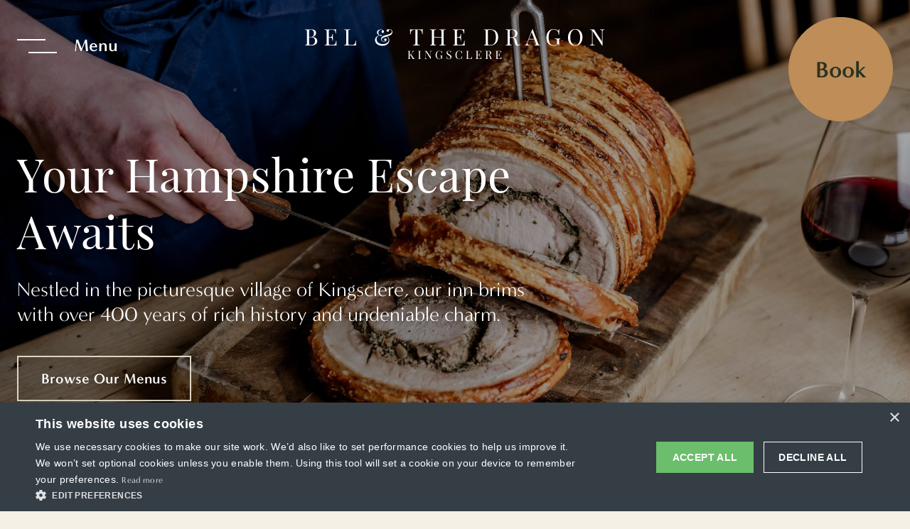

--- FILE ---
content_type: text/html; charset=utf-8
request_url: https://www.belandthedragon.co.uk/kingsclere/
body_size: 16020
content:


<!DOCTYPE html>
<html lang="en">
<head>
    
    

    <meta charset="utf-8" />
    <meta name="format-detection" content="telephone=no" />
    <meta name="viewport" content="width=device-width, initial-scale=1" />
    <meta name="theme-color" content="#f5f0e5">
    <title>Bel &amp; The Dragon, Kingsclere</title>
    <meta name="description" content="Nestled between chalk hills and springs, Bel &amp; The Dragon, Kingsclere, takes its place within the heart of the village. This boutique country inn emulates Bel &amp; The Dragon’s distinctly cosy and classic style." />
    <link rel="canonical" href="https://www.belandthedragon.co.uk/kingsclere" />
    <meta property="og:title" content="Bel &amp; The Dragon, Kingsclere" />
    <meta property="og:description" content="Nestled between chalk hills and springs, Bel &amp; The Dragon, Kingsclere, takes its place within the heart of the village. This boutique country inn emulates Bel &amp; The Dragon’s distinctly cosy and classic style." />
    <meta property="og:url" content="https://www.belandthedragon.co.uk/kingsclere" />
        <meta property="og:image" content="https://www.belandthedragon.co.uk/kingsclere/-/media/sites/main-website/mainsite/share-image-open-graph/fullers_share_image.jpg" />
        <meta name="twitter:card" content="summary_large_image" />
        <meta name="twitter:image" content="https://www.belandthedragon.co.uk/kingsclere/-/media/sites/main-website/mainsite/share-image-open-graph/fullers_share_image.jpg" />
        <meta name="twitter:title" content="Bel &amp; The Dragon, Kingsclere" />
        <meta name="twitter:description" content="Nestled between chalk hills and springs, Bel &amp; The Dragon, Kingsclere, takes its place within the heart of the village. This boutique country inn emulates Bel &amp; The Dragon’s distinctly cosy and classic style." />
        <meta name="google-site-verification" content="deXTz_x7m4eMyqanqRfv2fauxIe5cpmmP-eRIE9tQm0" />
    <link rel="icon" type="image/png" href="/assets/belanddragon/favicons/favicon-96x96.png" sizes="96x96" />
    <link rel="icon" type="image/svg+xml" href="/assets/belanddragon/favicons/favicon.svg" />
    <link rel="shortcut icon" href="/assets/belanddragon/favicons/favicon.ico" />
    <link rel="apple-touch-icon" sizes="180x180" href="/assets/belanddragon/favicons/apple-touch-icon.png" />
    <link rel="manifest" href="/assets/belanddragon/favicons/site.webmanifest" />


    <link rel="stylesheet" href="/assets/belanddragon/css/styles.min.css?ref=7ABC61FA9BED8070EAE89516D6382D99" />

    <script>
        (function (w, d, s, l, i) {
            w[l] = w[l] || []; w[l].push({
                'gtm.start':
                    new Date().getTime(), event: 'gtm.js'
            }); var f = d.getElementsByTagName(s)[0],
                j = d.createElement(s), dl = l != 'dataLayer' ? '&l=' + l : ''; j.async = true; j.src =
                    'https://www.googletagmanager.com/gtm.js?id=' + i + dl; f.parentNode.insertBefore(j, f);
        })(window, document, 'script', 'dataLayer', 'GTM-5RD8NDP');
    </script>
    <script type="text/javascript">(function(){function get(name){var result=null,tmp=[],items=location.search.substr(1).split("&");for(var index=0;index<items.length;index+=1){tmp=items[index].split("=");if(tmp[0]===name){result=decodeURIComponent(tmp[1])}}return result}var partner=get("partner");if(partner){var a=document.createElement("script");a.type="text/javascript";a.async=!0;a.src="https://bookings.belandthedragon-kingsclere.co.uk/bookcore/partner/?partner="+partner;var b=document.getElementsByTagName("script")[0];b.parentNode.insertBefore(a,b)}})();</script>
</head>
<body>
    <svg width="0" height="0" class="vis-hdn">
        <clipPath id="heading-icon" clipPathUnits="objectBoundingBox">
            <path d="m0.847,0.892 c0.009,0.012,0.017,0.007,0.025,-0.001 c0.023,-0.024,0.043,-0.059,0.06,-0.102 c0.025,-0.064,0.038,-0.141,0.039,-0.226 c0.002,-0.134,-0.032,-0.224,-0.078,-0.256 c-0.024,-0.017,-0.048,-0.008,-0.072,0.006 c-0.041,0.025,-0.077,0.069,-0.113,0.118 c-0.042,0.058,-0.083,0.117,-0.125,0.176 c-0.006,0.008,-0.01,0.019,-0.016,0.027 c-0.037,0.051,-0.074,0.103,-0.112,0.153 c-0.036,0.048,-0.072,0.096,-0.109,0.139 c-0.047,0.055,-0.098,0.075,-0.152,0.065 c-0.047,-0.009,-0.087,-0.055,-0.122,-0.123 c-0.034,-0.067,-0.058,-0.147,-0.068,-0.248 c-0.011,-0.112,-0.002,-0.218,0.022,-0.318 c0.025,-0.109,0.062,-0.197,0.109,-0.26 c0.02,-0.027,0.042,-0.042,0.065,-0.042 c0.035,0,0.078,0.069,0.08,0.159 c0.001,0.057,-0.008,0.106,-0.026,0.147 c-0.022,0.051,-0.049,0.075,-0.08,0.062 c-0.03,-0.013,-0.056,-0.085,-0.057,-0.155 c0,-0.018,0,-0.036,0,-0.058 c-0.004,0.002,-0.009,0.002,-0.012,0.007 c-0.008,0.012,-0.016,0.025,-0.022,0.041 c-0.033,0.082,-0.052,0.179,-0.053,0.289 c-0.001,0.088,0.01,0.169,0.037,0.236 c0.034,0.083,0.076,0.105,0.124,0.086 c0.052,-0.021,0.1,-0.07,0.145,-0.132 c0.069,-0.094,0.135,-0.194,0.203,-0.292 c0.041,-0.06,0.081,-0.126,0.126,-0.176 c0.038,-0.042,0.077,-0.076,0.12,-0.088 c0.05,-0.014,0.096,0.01,0.136,0.077 c0.032,0.053,0.058,0.117,0.071,0.203 c0.014,0.101,0.01,0.2,-0.01,0.295 c-0.031,0.146,-0.081,0.244,-0.151,0.287 c-0.039,0.023,-0.075,0.01,-0.105,-0.052 c-0.035,-0.071,-0.038,-0.172,-0.008,-0.253 c0.026,-0.069,0.064,-0.093,0.096,-0.058 c0.023,0.025,0.042,0.063,0.047,0.123 c0.004,0.041,0,0.08,-0.008,0.118 c-0.002,0.008,-0.003,0.016,-0.005,0.026 l0,0.000219">
            </path>
        </clipPath>

        <clipPath id="nav-icon" clipPathUnits="objectBoundingBox">
            <path d="M0.91,0.015 L0.918,0.014 H0.932 L0.94,0.015 L0.947,0.015 L0.954,0.016 L0.967,0.018 L0.976,0.02 L0.992,0.025 L1,0.03 L1,0.035 L1,0.042 L1,0.047 L1,0.054 L1,0.057 L1,0.062 L1,0.069 L1,0.073 L1,0.077 L1,0.082 L1,0.086 V0.943 C1,1,0.927,1,0.847,0.999 L0.837,0.993 L0.087,0.565 C0.065,0.553,0.052,0.536,0.05,0.519 C0.048,0.501,0.058,0.484,0.076,0.471 L0.087,0.464 L0.837,0.035 L0.848,0.029 L0.858,0.025 L0.87,0.022 L0.875,0.02 L0.883,0.018 L0.896,0.016 L0.903,0.015 L0.911,0.015 L0.91,0.015">
            </path>
        </clipPath>
    </svg>

    <noscript>
        <iframe src="https://www.googletagmanager.com/ns.html?id=GTM-5RD8NDP" height="0" width="0" style="display:none;visibility:hidden"></iframe>
    </noscript>
    
    




    
    

    <header class="header" >
        <div class="pseudo-full-width">
            <div>
                <button class="menu-btn hamburger-menu-open-btn">
                    <span></span>

                    <span>Menu</span>
                </button>
            </div>
            <div>
                <a class="logo" href="/kingsclere/" aria-label="Kingsclere" title="Kingsclere">
                    <picture>
                            <source srcset="https://www.belandthedragon.co.uk/kingsclere/-/media/sites/bel-and-dragon/logos/bel-and-the-dragon-kingsclere-desktop.svg" media="(min-width: 992px)">
                        <img src="https://www.belandthedragon.co.uk/kingsclere/-/media/sites/bel-and-dragon/logos/bel-and-the-dragon-kingsclere-mobile.svg?la=en&amp;hash=83ECEC3B8DD227201D0013C14B1CBDCF" alt="" />
                    </picture>
                </a>
            </div>
            <div>
                <button class="book-btn booking-modal-open-btn">
                    <span>Book</span>
                </button>
            </div>
        </div>
    </header>


    <script defer src="https://www.google.com/recaptcha/api.js?render=6LepbF0aAAAAAFLdhGjdk9lIEzwcfJalgvjlcexh"></script>
    <div id="booking-modal" class="mdl booking-modal">
        <div class="mdl__close">
            <button class="close-btn booking-modal-close-btn" title="Close btn" aria-label="Close btn"></button>
        </div>

        <div class="mdl-cntr">
            <div class="mdl-outer">
                <div class="mdl-inner">
                    <div class="container step-one">
                        <div class="booking-modal__grid">
                                <div class="booking-modal__grid__item">
                                    <a target="_blank" href="https://bookings.belandthedragon.co.uk/en/bookcore/availability/tomorrow/bedkingsclere" aria-label="Book a Room">
                                        <img src="https://www.belandthedragon.co.uk/kingsclere/-/media/sites/bel-and-dragon/kingsclere/2024-new/rooms/2024-bel-and-the-dragon-kingsclere-12.jpg?la=en&amp;h=1280&amp;w=1920&amp;hash=32D9D0CD1E6664B4AEB947FAB322BCFC" alt="" />
                                        <h2>Book a Room</h2>
                                    </a>
                                </div>

                            <div class="booking-modal__grid__item">
                                <a href="#event-enquiry-booking-modal" class="goto-step" aria-label="Event Enquiry">
                                    <img src="https://www.belandthedragon.co.uk/kingsclere/-/media/sites/bel-and-dragon/cookham/2024-new/private-dining/2024-bel-and-the-dragon-cookham-14.jpg?la=en&amp;h=1280&amp;w=1920&amp;hash=F3FBEC05192FBF32A757B6342DC98F43" alt="" />
                                    <h2>Event Enquiry</h2>
                                </a>
                            </div>

                                <div class="booking-modal__grid__item">
                                    <a href="#general-enquiry-booking-modal" class="goto-step" aria-label="General Enquiry">
                                        <img src="https://www.belandthedragon.co.uk/kingsclere/-/media/sites/bel-and-dragon/bel-and-dragon-main-site/2024-new/lifestyle/drink/fullers_07032024_laurencehowephoto-201.jpg?la=en&amp;h=1280&amp;w=1920&amp;hash=83B35410B15375C9E8316834DA8027AD" alt="" />
                                        <h2>General Enquiry</h2>
                                    </a>
                                </div>
                                                            <div class="booking-modal__grid__item">
                                    <a href="#book-a-table-booking-modal" class="goto-step" aria-label="Book a Table">
                                        <img src="https://www.belandthedragon.co.uk/kingsclere/-/media/sites/bel-and-dragon/kingsclere/2024-new/private-dining/2024-bel-and-the-dragon-kingsclere-06.jpg?la=en&amp;h=1280&amp;w=1920&amp;hash=6FC1929D7C1447161364581B11CA0035" alt="" />
                                        <h2>Book a Table</h2>
                                    </a>
                                </div>
                        </div>
                    </div>
                        <div class="container step-two" id="book-a-table-booking-modal">
                            <div class="booking-modal__columns">
                                <div class="booking-modal__columns__item">
                                    <div class="booking-modal__columns__item__nav">
                                        <div style="position:relative">
                                            <img src="https://www.belandthedragon.co.uk/kingsclere/-/media/sites/bel-and-dragon/kingsclere/2024-new/private-dining/2024-bel-and-the-dragon-kingsclere-06.jpg?la=en&amp;h=1280&amp;w=1920&amp;hash=6FC1929D7C1447161364581B11CA0035" alt="" />
                                            <a href="javascript:void()" class="booking-modal__columns__item__nav__return">
												<svg width="35" height="35" viewBox="0 0 9.26 9.26" xmlns="http://www.w3.org/2000/svg"><path d="m40 16.5-16 16 16 16" stroke="#fff" stroke-width="3" stroke-linecap="round" stroke-linejoin="round" style="fill:none;fill-opacity:1;stroke:#fff;stroke-opacity:1" transform="matrix(.26458 0 0 .26458 -5.953 -3.969)" /></svg>
                                                <h2>Book a Table</h2>
                                            </a>
                                        </div>
                                    </div>
                                </div>
                                <div class="booking-modal__columns__item">
                                    <div class="booking-modal__columns__item__section">
                                        <link rel="stylesheet" href="//onsass.designmynight.com">
<script src="//widgets.designmynight.com/bookings-partner.min.js" dmn-booking-form="true" venue="5c33356fec7c2b6d4a5208ba" hide-offers="false" hide-powered-by="false" search-venues="false" monday-first="true" locale="undefined" google-analytics-code="UA-62620864-3" google-tag-manager-code="GTM-5RD8NDP"></script>       

                                    </div>
                                </div>
                            </div>
                        </div>
                                            <div class="container step-two" id="general-enquiry-booking-modal">
                            <div class="booking-modal__columns">
                                <div class="booking-modal__columns__item">
                                    <div class="booking-modal__columns__item__nav">
                                        <div style="position:relative">
                                            <img src="https://www.belandthedragon.co.uk/kingsclere/-/media/sites/bel-and-dragon/bel-and-dragon-main-site/2024-new/lifestyle/drink/fullers_07032024_laurencehowephoto-201.jpg?la=en&amp;h=1280&amp;w=1920&amp;hash=83B35410B15375C9E8316834DA8027AD" alt="" />
                                            <a href="javascript:void()" class="booking-modal__columns__item__nav__return">
												<svg width="35" height="35" viewBox="0 0 9.26 9.26" xmlns="http://www.w3.org/2000/svg"><path d="m40 16.5-16 16 16 16" stroke="#fff" stroke-width="3" stroke-linecap="round" stroke-linejoin="round" style="fill:none;fill-opacity:1;stroke:#fff;stroke-opacity:1" transform="matrix(.26458 0 0 .26458 -5.953 -3.969)" /></svg>
                                                <h2>General Enquiry</h2>
                                            </a>
                                        </div>
                                    </div>
                                </div>
                                <div class="booking-modal__columns__item">
                                    <div class="booking-modal__columns__item__section">
                                        <form method="post" class="form" id="form-general-enquiry-modal" data-captcha="6LepbF0aAAAAAFLdhGjdk9lIEzwcfJalgvjlcexh" name="form-general-enquiry" onsubmit="return FormBootstrap.generalEnquiryModalForm(this);">
                                                <input type="hidden" name="general-enquiry-modal-location" value="B9AEBB5A9B3F4624B700D2FA53B1FF53" />
                                            <div class="enquiry-modalform-container">
                                                <div class="form-row">
                                                    <label for="general-enquiry-modal-fname">
                                                        First Name
                                                        <span class="form__row__required">*</span>
                                                    </label>
                                                    <input type="text" id="general-enquiry-modal-fname" name="given-name" required="required" pattern="[a-zA-Z]*"
                                                           title="First name should only contain letters. e.g. 'John'"
                                                           oninvalid="this.setCustomValidity('Please enter your first name')" oninput="this.setCustomValidity('')" placeholder="First name">
                                                </div>
                                                <div class="form-row">
                                                    <label for="general-enquiry-modal-lname">
                                                        Last Name
                                                        <span class="form__row__required">*</span>
                                                    </label>
                                                    <input type="text" id="general-enquiry-modal-lname" name="family-name" required="required"
                                                           pattern="[a-zA-Z]*" title="Second name should only contain letters. e.g. 'Doe'"
                                                           oninvalid="this.setCustomValidity('Please enter your last name')" oninput="this.setCustomValidity('')" placeholder="Last name">
                                                </div>
                                                <div class="form-row">
                                                    <label for="general-enquiry-modal-email">
                                                        Email
                                                        <span class="form__row__required">*</span>
                                                    </label>
                                                    <input type="email" id="general-enquiry-modal-email" name="email" required="required" title="The email should be a valid email address."
                                                           oninvalid="this.setCustomValidity('Please enter your email address')" oninput="this.setCustomValidity('')" placeholder="joe.bloggs@example.com">
                                                </div>
                                                <div class="form-row">
                                                    <label for="general-enquiry-modal-phone">
                                                        Phone
                                                    </label>
                                                    <input type="text" id="general-enquiry-modal-phone" name="phone" pattern="\d*" title="Should be a valid phone number."
                                                           oninvalid="this.setCustomValidity('Please enter your phone number')" oninput="this.setCustomValidity('')" placeholder="07777 777 777">
                                                </div>
                                                <div class="form-row">
                                                    <label for="general-enquiry-modal-information">Message</label>
                                                    <div class="textarea">
                                                        <textarea id="general-enquiry-modal-information" name="notes" placeholder="Message"></textarea>
                                                    </div>
                                                </div>
                                                <div class="form__submit">
                                                    <button type="submit" class="btn" tabindex="0" data-tbidx="-1">
                                                        Enquire now
                                                    </button>
                                                </div>
                                            </div>
                                        </form>
                                        <div class="modal__submit general-enquiry-modal__submit--successful">
                                            <p>Thank you for your enquiry.<br />We'll respond during working hours, Monday - Friday.</p>
                                        </div>
                                        <div class="modal__submit general-enquiry-modal__submit--unsuccessful">
                                            <p>Sorry, there was a problem.<br />Our technicians are looking into it.</p>
                                        </div>
                                        <div id="overlay-general-form-captcha-res" class="modal__submit general-enquiry-modal__submit--unsuccessful">
                                            Captcha failed due to irregular web activity. If you are in fact not a robot, please use our main <a href="https://www.fullers.co.uk/contact-us">contact form</a>
                                        </div>
                                    </div>
                                </div>
                            </div>
                        </div>
                    <div class="container step-two" id="event-enquiry-booking-modal">
                        <div class="booking-modal__columns">
                            <div class="booking-modal__columns__item">
                                <div class="booking-modal__columns__item__nav">
                                    <div style="position:relative">
                                        <img src="https://www.belandthedragon.co.uk/kingsclere/-/media/sites/bel-and-dragon/cookham/2024-new/private-dining/2024-bel-and-the-dragon-cookham-14.jpg?la=en&amp;h=1280&amp;w=1920&amp;hash=F3FBEC05192FBF32A757B6342DC98F43" alt="" />
                                        <a href="javascript:void()" class="booking-modal__columns__item__nav__return">
                                            <svg width="35" height="35" viewBox="0 0 9.26 9.26" xmlns="http://www.w3.org/2000/svg"><path d="m40 16.5-16 16 16 16" stroke="#fff" stroke-width="3" stroke-linecap="round" stroke-linejoin="round" style="fill:none;fill-opacity:1;stroke:#fff;stroke-opacity:1" transform="matrix(.26458 0 0 .26458 -5.953 -3.969)"/></svg>
                                            <h2>Event Enquiry</h2>
                                        </a>
                                    </div>
                                </div>
                            </div>
                            <div class="booking-modal__columns__item">
                                <div class="booking-modal__columns__item__section">
                                    <form method="post" class="form" id="events-enquiry-modal" name="event-enquiry-form-events" onsubmit="return FormBootstrap.eventsModalForm(this);">
										<div class="event-modalform-container">
											<div class="form-row">
												<label for="event-enquiry-modal-fname">
													First Name
													<span class="form__row__required">*</span>
												</label>
												<input type="text" id="event-enquiry-modal-fname" name="given-name" required="required" pattern="[a-zA-Z]*" title="First name should only contain letters. e.g. 'John'" oninvalid="this.setCustomValidity('Please enter your first name')" oninput="this.setCustomValidity('')" placeholder="First name">
											</div>
											<div class="form-row">
												<label for="event-enquiry-modal-lname">
													Last Name
													<span class="form__row__required">*</span>
												</label>
												<input type="text" id="event-enquiry-modal-lname" name="family-name" required="required" pattern="[a-zA-Z]*" title="Second name should only contain letters. e.g. 'Doe'" oninvalid="this.setCustomValidity('Please enter your last name')" oninput="this.setCustomValidity('')" placeholder="Last name">
											</div>
											<div class="form-row">
												<label for="event-enquiry-modal-email">
													Email
													<span class="form__row__required">*</span>
												</label>
												<input type="email" id="event-enquiry-modal-email" name="email" required="required" title="The email should be a valid email address." oninvalid="this.setCustomValidity('Please enter your email address')" oninput="this.setCustomValidity('')" placeholder="joe.bloggs@example.com">
											</div>
											<div class="form-row">
												<label for="event-enquiry-modal-phone">
													Phone
													<span class="form__row__required">*</span>
												</label>
												<input type="text" id="event-enquiry-modal-phone" name="phone" required="required" pattern="\d*" title="Should be a valid phone number." oninvalid="this.setCustomValidity('Please enter your phone number')" oninput="this.setCustomValidity('')" placeholder="07777 777 777">
											</div>
											<div class="form-row">
												<label for="event-enquiry-modal-date">
													Preferred Date
													<span class="form__row__required">*</span>
												</label>
												<div class="date__wrap">
													<input type="date" id="event-enquiry-modal-date" name="prefered-date" required="required" title="Your date should be a valid date in the future." oninvalid="this.setCustomValidity('Please enter a date')" oninput="this.setCustomValidity('')" min="2026-02-01" max="">
												</div>
											</div>
											<div class="form-row">
												<label for="event-enquiry-modal-time">
													Preferred Time
													<span class="form__row__required">*</span>
												</label>
												<div class="select-dropdown">
													<select id="event-enquiry-modal-time"
															name="party-time"
															required="required"
															title="Select a time for the dropdown."
															oninvalid="this.setCustomValidity('Please select a time from the dropdown.')"
															oninput="this.setCustomValidity('')"
															onchange="">
														<option value="" selected="selected">Select</option>
															<option value="11:00am">11:00am</option>
															<option value="11:30am">11:30am</option>
															<option value="12:00am">12:00am</option>
															<option value="12:30am">12:30am</option>
															<option value="1:00pm">1:00pm</option>
															<option value="1:30pm">1:30pm</option>
															<option value="2:00pm">2:00pm</option>
															<option value="2:30pm">2:30pm</option>
															<option value="3:00pm">3:00pm</option>
															<option value="3:30pm">3:30pm</option>
															<option value="4:00pm">4:00pm</option>
															<option value="4:30pm">4:30pm</option>
															<option value="5:00pm">5:00pm</option>
															<option value="5:30pm">5:30pm</option>
															<option value="6:00pm">6:00pm</option>
															<option value="6:30pm">6:30pm</option>
															<option value="7:00pm">7:00pm</option>
															<option value="7:30pm">7:30pm</option>
															<option value="8:00pm">8:00pm</option>
															<option value="8:30pm">8:30pm</option>
															<option value="9:00pm">9:00pm</option>
															<option value="9:30pm">9:30pm</option>
													</select>
												</div>
											</div>
											<div class="form-row">
												<label for="event-enquiry-modal-party-size">
													Party Size
													<span class="form__row__required">*</span>
												</label>
												<div class="text">
													<input type="number"
														   min="1"
														   id="event-enquiry-modal-party-size"
														   name="party-size"
														   required="required"
														   title="Please select a party size."
														   oninvalid="this.setCustomValidity('Please select a party size.')"
														   oninput="this.setCustomValidity('')">
												</div>
											</div>
											<div class="form-row">
												<label for="event-enquiry-modal-form-locations">
													Locations Interested In
													<span class="form__row__required">*</span>
												</label>
												<div class="select-dropdown">
													<select name="Locations"
															id="event-enquiry-modal-locations"
															style="color: rgba(228, 222, 193, 0.5);">
														<option value="" disabled="disabled" selected="selected">Select</option>
															<option value="churt">Churt</option>
															<option value="cookham">Cookham</option>
															<option value="kingsclere">Kingsclere</option>
															<option value="odiham">Odiham</option>
															<option value="wendover">Wendover</option>
															<option value="westerham">Westerham</option>
													</select>
												</div>

												<div id="selected-event-enquiry-modal-locations"></div>
												<div class="location-error">Please select a location.</div>
													<input type="checkbox" data-id="checkbox-churt" name="locations[]" value="churt" class="hidden-checkbox">
													<input type="checkbox" data-id="checkbox-cookham" name="locations[]" value="cookham" class="hidden-checkbox">
													<input type="checkbox" data-id="checkbox-kingsclere" name="locations[]" value="kingsclere" class="hidden-checkbox">
													<input type="checkbox" data-id="checkbox-odiham" name="locations[]" value="odiham" class="hidden-checkbox">
													<input type="checkbox" data-id="checkbox-wendover" name="locations[]" value="wendover" class="hidden-checkbox">
													<input type="checkbox" data-id="checkbox-westerham" name="locations[]" value="westerham" class="hidden-checkbox">
											</div>
											<div class="form-row">
												<label for="event-enquiry-modal-method">Preferred method of contact <span class="form__row__required">*</span></label>
												<div class="select-dropdown">
													<select id="event-enquiry-modal-method" name="event-contact-method" required="required" title="Select a contact method." oninvalid="this.setCustomValidity('Please select a contact method.')" oninput="this.setCustomValidity('')" onchange="">
														<option value="" selected="selected">Select</option>
														<option value="email">Email</option>
														<option value="phone">Phone</option>
													</select>
												</div>
											</div>
											<div class="form-row">
												<label for="event-enquiry-modal-occasion-selection">
													Occasion
													<span class="form__row__required">*</span>
												</label>
												<div class="select-dropdown">
													<select id="event-enquiry-modal-occasion-selection" name="occasion-type"
															required="required"
															title="Please select a occasion from the dropdown.">
														<option value="" selected>Select</option>
															<option value="25">Birthday</option>
															<option value="22">Wedding</option>
															<option value="23">Corporate Event</option>
															<option value="24">Networking</option>
															<option value="28">Tour Groups</option>
															<option value="54">Christmas &amp; New Year</option>
															<option value="26">Wake / Celebration of Life</option>
															<option value="21">Other</option>
													</select>
												</div>
											</div>
											<div class="form-row">
												<label for="event-enquiry-modal-event-information">More Information</label>
												<div class="textarea">
													<textarea id="event-enquiry-modal-event-information" name="information"></textarea>
												</div>
											</div>
											<div class="modal-acceptancetext">
												<p>
													I am happy for Bel & The Dragon to contact me from time to time by email about their pubs, hotels, food, drinks, events & experiences. We may also use your details to personalise your visit experiences. You can view our <a href="https://www.fullers.co.uk/corporate/privacy-and-cookies">Privacy Policy</a> at any time, which explains how we collect, store and use your personal data.
												</p>
											</div>
											<div class="acceptance">
												<div class="modal-fullwidth toggle__wrap">
													<label class="toggle" for="event-enquiry-modal-contact-yes">
														<input type="radio" name="ContactPreference" value="Yes" class="consent-yes--js" id="event-enquiry-modal-contact-yes">
														<span>Yes</span>
													</label>
													<label class="toggle" for="event-enquiry-modal-contact-no">
														<input type="radio" name="ContactPreference" value="No" class="consent-no--js" id="event-enquiry-modal-contact-no" checked="checked">
														<span>No</span>
													</label>
												</div>
											</div>
											<div class="evemailterms-cell acceptance hidden acceptance-collapsible--js">
												<p>
                                                    I am happy to be contacted by email.
												</p>
												<div class="toggle__wrap">
													<label class="toggle" for="event-enquiry-modal-emailcontact-yes">
														<input type="radio" name="EmailContactPreference" value="Yes" class="emailcontact-yes--js" id="event-enquiry-modal-emailcontact-yes">
														<span>Yes</span>
													</label>
													<label class="toggle" for="event-enquiry-modal-emailcontact-no">
														<input type="radio" name="EmailContactPreference" value="No" class="emailcontact-no--js" id="event-enquiry-modal-emailcontact-no" checked="checked">
														<span>No</span>
													</label>
												</div>
											</div>
											<div class="evmobileterms-cell acceptance hidden acceptance-collapsible--js">
												<p>
                                                    I am happy to be contacted by mobile.
												</p>
												<div class="toggle__wrap">
													<label class="toggle" for="event-enquiry-modal-mobilecontact-yes">
														<input type="radio" name="MobileContactPreference" value="Yes" class="mobilecontact-yes--js" id="event-enquiry-modal-mobilecontact-yes">
														<span>Yes</span>
													</label>
													<label class="toggle" for="event-enquiry-modal-mobilecontact-no">
														<input type="radio" name="MobileContactPreference" value="No" class="mobilecontact-no--js" id="event-enquiry-modal-mobilecontact-no" checked="checked">
														<span>No</span>
													</label>
												</div>
											</div>
											<div class="evsmsterms-cell acceptance hidden acceptance-collapsible--js">
												<p>
                                                    I am happy to be contacted by SMS.
												</p>
												<div class="toggle__wrap">
													<label class="toggle" for="event-enquiry-modal-smscontact-yes">
														<input type="radio" name="SMSContactPreference" value="Yes" class="smscontact-yes--js" id="event-enquiry-modal-smscontact-yes">
														<span>Yes</span>
													</label>
													<label class="toggle" for="event-enquiry-modal-smscontact-no">
														<input type="radio" name="SMSContactPreference" value="No" class="smscontact-no--js" id="event-enquiry-modal-smscontact-no" checked="checked">
														<span>No</span>
													</label>
												</div>
											</div>
											<input type="hidden" name="event-enquiry-website-id" value="B9AEBB5A9B3F4624B700D2FA53B1FF53" />
											<div>
												<button type="submit" class="btn" tabindex="0" data-tbidx="-1">
													Enquire Now
												</button>
											</div>
										</div>
                                    </form>
                                    <div class="modal__submit event-enquiry-modal__submit--successful">
                                        <p>Thank you for your enquiry.<br />We'll respond during working hours, Monday - Friday.</p>
                                    </div>

                                    <div class="modal__submit event-enquiry-modal__submit--unsuccessful">
                                        <p>Sorry, there was a problem.<br />Our technicians are looking into it.</p>
                                    </div>
                                </div>
                            </div>
                        </div>
                    </div>
                </div>
            </div>
        </div>
    </div>
    <script type="module">
        import BookingModal from "/assets/belanddragon/js/modals/booking-modal.js";
        BookingModal.init("booking-modal");
    </script>
    <script type="module">
        import FormBootstrap from "/assets/belanddragon/js/forms.js";
        FormBootstrap.init('event-enquiry-booking-modal', 'event-enquiry-modal-locations', 'selected-event-enquiry-modal-locations');
    </script>




    <main>
        
        

    <div id="740D13960069465382E77DF4EE1CF87A" class="hero-slider slider-hero-video-image" data-lazy-load="true" data-auto-play="true"
         data-auto-play-timer="4000" data-auto-play-slide-speed="300" data-video-type="mp4">
        <div class="hero-slider--container">
            <div class="hero-slider__slides">

                    <div class="hero ">
                            <img class="hero__image tns-lazy-img loaded tns-complete" data-src="" src=""
                                 data-dt="https://www.belandthedragon.co.uk/kingsclere/-/media/sites/bel-and-dragon/kingsclere/2024-new/rooms/2024-bel-and-the-dragon-kingsclere-12.jpg" data-mb="https://www.belandthedragon.co.uk/kingsclere/-/media/sites/bel-and-dragon/kingsclere/2024-new/rooms/2024-bel-and-the-dragon-kingsclere-12.jpg" alt="" />

                        <div class="container">
                                <div class="hero__content">
                                    <div class="hero__caption">
                                        <h1 class="hero__heading">Your Hampshire Escape Awaits</h1>

                                            <div class="hero__text">
                                                <p>Nestled in the picturesque village of Kingsclere, our inn brims with over 400 years of rich history and undeniable charm.</p>
                                            </div>
                                    </div>

                                        <div class="hero__buttons">
<a href="https://www.belandthedragon.co.uk/kingsclere/stay" class="btn btn--outline light" >Plan your stay</a>
                                        </div>
                                </div>
                        </div>
                    </div>
                    <div class="hero ">
                            <img class="hero__image tns-lazy-img " data-src="" src=""
                                 data-dt="https://www.belandthedragon.co.uk/kingsclere/-/media/sites/bel-and-dragon/bel-and-dragon-main-site/2024-new/lifestyle/food/fullers-feb-2024-lateefphotography223-1.jpg" data-mb="https://www.belandthedragon.co.uk/kingsclere/-/media/sites/bel-and-dragon/bel-and-dragon-main-site/2024-new/lifestyle/food/fullers-feb-2024-lateefphotography223-1.jpg" alt="" />

                        <div class="container">
                                <div class="hero__content">
                                    <div class="hero__caption">
                                        <h2 class="hero__heading">Your Hampshire Escape Awaits</h2>

                                            <div class="hero__text">
                                                <p>Nestled in the picturesque village of Kingsclere, our inn brims with over 400 years of rich history and undeniable charm.</p>
                                            </div>
                                    </div>

                                        <div class="hero__buttons">
<a href="https://www.belandthedragon.co.uk/kingsclere/food" class="btn btn--outline light" >Browse our menus</a>
                                        </div>
                                </div>
                        </div>
                    </div>
                    <div class="hero ">
                            <img class="hero__image tns-lazy-img " data-src="" src=""
                                 data-dt="https://www.belandthedragon.co.uk/kingsclere/-/media/sites/bel-and-dragon/kingsclere/2024-new/lifestyle/2024-bel-and-the-dragon-kingsclere-01.jpg" data-mb="https://www.belandthedragon.co.uk/kingsclere/-/media/sites/bel-and-dragon/kingsclere/2024-new/lifestyle/2024-bel-and-the-dragon-kingsclere-01.jpg" alt="" />

                        <div class="container">
                                <div class="hero__content">
                                    <div class="hero__caption">
                                        <h2 class="hero__heading">Your Hampshire Escape Awaits</h2>

                                            <div class="hero__text">
                                                <p>Nestled in the picturesque village of Kingsclere, our inn brims with over 400 years of rich history and undeniable charm.</p>
                                            </div>
                                    </div>

                                        <div class="hero__buttons">
<a href="https://www.belandthedragon.co.uk/kingsclere/drink" class="btn btn--outline light" >Explore our drinks</a>
                                        </div>
                                </div>
                        </div>
                    </div>
            </div>
        </div>
    </div>

        

<div class="roiback-widget roiback-widget--location">
    <div class="container">
        <div id="roi-engine-container" class="roi-engine-container">
            <div id="roi-engine-loading" style="text-align: center; width: 100%; height: 113px; padding-top: 25px;">
                <img src="https://bookings.belandthedragon.co.uk/roi-widgets/static/img/loading_widget.gif" style="width: 64px;" width="64"
                    height="64" />
            </div>
        </div>
        <script>
            (function (r, o, i) {
                var h = r.getElementsByTagName(o)[0], e = r.createElement(o);
                e.src = 'https://bookings.belandthedragon.co.uk/en/roi-widgets/engine.js?lang=en';
                h.parentNode.insertBefore(e, h);
            })(document, 'script', '');
        </script>
        <script>
            (function () {
                var bookingWidgetLoaded = 0;
                setTimeout(checkBookingFormLoaded, 700);

                function checkBookingFormLoaded() {
                    if (document.getElementById("id_destino-widget-0")) {
                        updateRoiBookingForm();
                    } else {
                        bookingWidgetLoaded++;
                        if (bookingWidgetLoaded <= 6) {
                            setTimeout(checkBookingFormLoaded, 700);
                        }
                    }
                }

                function updateRoiBookingForm() {
                    if (document.getElementById("id_destino-widget-0")) {
                        var roiHotelCode = getRoiHotelCode();
                        var selectHotel = document.getElementById("id_destino-widget-0");
                        var hotelIsSelected = false;

                        Array
                            .from(selectHotel.options)
                            .forEach(function (optionElement) {
                                var optionDataHref = optionElement.getAttribute("data-value");

                                optionElement.innerHTML = optionElement
                                    .innerHTML
                                    .replace(/\&nbsp;/g, '');

                                if (optionDataHref == roiHotelCode) {
                                    optionElement.selected = true;
                                    hotelIsSelected = true;
                                }
                            });
                        if (hotelIsSelected) {
                            var roiDestinationCodeContainer = document.getElementById("id_coddestino-widget-0");
                            roiDestinationCodeContainer.value = roiHotelCode;
                            var changeEvent = new Event("change");
                            selectHotel.dispatchEvent(changeEvent);
                        }
                    }
                }

                function getRoiHotelCode() {
                    var hotelCodes = {
                        NONE: "",
                        bdchurt: "bdchurt",
                        bdcookham: "bdcookham",
                        bedkingsclere: "bedkingsclere",
                        bdodiham: "bdodiham",
                        bdreading: "bdreading",
                        bdwendover: "bdwendover",
                        bdwesterham: "bdwesterham"
                    };
                    // change for each venue
                    var roiHotelCode = hotelCodes["bedkingsclere"];
                    return roiHotelCode;
                }
            })();
        </script>
        <script>
            window.addEventListener('load', (event) => {
                function launchRoomModal() {
                    document
                        .querySelectorAll(".roiback-modal-widget")
                        .forEach(function (button) {
                            button.addEventListener("click", function (event) {
                                event.preventDefault();
                                RoiEngineWidget.createRoomModal(this);
                            });
                        });
                }

                if (window.RoiEngineWidget === undefined) {
                    document
                        .querySelector(".body")
                        .addEventListener("RoiEngineReady", launchRoomModal);
                } else {
                    launchRoomModal();
                }
            });
        </script>
    </div>
</div>



    <section id="1675FF68BFDF4D4D95D12D40F539901F"
             class="two-column-intro background--light two-column-intro--alignleft m-lg-t"
             style="background-image: url('https://www.belandthedragon.co.uk/kingsclere/-/media/sites/bel-and-dragon/common-images/two-column-intro-backgrounds/two-column-backdrop.png')">
        <div class="container">
            <div class="two-column-intro__content rta heading-2">
                <h2>Historic charm in the Heart of Kingsclere</h2>
                <div>
                    <p>Nestled in the heart of Kingsclere, surrounded by chalk hills and natural springs, Bel &amp; The Dragon, Kingsclere exudes charm and warmth. Step inside to experience our inviting bar, elegant restaurant, and charming terrace, all styled in our signature cosy and classic way. Upstairs, discover nine beautifully appointed bedrooms, perfect for a memorable date night, a special gathering, or a well-deserved escape.</p>
                </div>
            </div>
            <div class="two-column-intro__image">
                <img src="https://www.belandthedragon.co.uk/kingsclere/-/media/sites/bel-and-dragon/kingsclere/2024-new/rooms/2024-bel-and-the-dragon-kingsclere-17.jpg?la=en&amp;h=1280&amp;w=1920&amp;hash=F83E5C9265EBE230FA3AD4E2E0967A3D" alt="" />
            </div>
        </div>
    </section>




    <section class="our-rooms m-md-t-b">
        <div class="our-rooms__header">
            <div class="container">
                <h2>Browse our rooms</h2>
                <a href="https://www.belandthedragon.co.uk/kingsclere/stay" class="link" >Explore all our rooms</a>
            </div>
        </div>
        <div class="container">
            <div class="grid grid--33">
                    <div class="grid__column">
                        <div class="our-rooms__item">
                            <div class="slider-card slider-card--small">
                                <div class="slider-card__frame slider-card__frame--small">
                                    <div class="slider-card__slides">
                                            <div class="slider-card__items">
                                                <div class="slider-card__items__image opacity-60">
                                                    <img src="https://www.belandthedragon.co.uk/kingsclere/-/media/sites/bel-and-dragon/kingsclere/2024-new/rooms/2024-bel-and-the-dragon-kingsclere-14.jpg?la=en&amp;h=1280&amp;w=1920&amp;hash=4935485531520BEADC250C3215BB67E7" alt="" />
                                                </div>
                                            </div>
                                            <div class="slider-card__items">
                                                <div class="slider-card__items__image opacity-60">
                                                    <img src="https://www.belandthedragon.co.uk/kingsclere/-/media/sites/bel-and-dragon/kingsclere/2024-new/rooms/2024-bel-and-the-dragon-kingsclere-15.jpg?la=en&amp;h=1280&amp;w=1920&amp;hash=AEC9AC0C941A2D2A00B7F136D1373932" alt="" />
                                                </div>
                                            </div>
                                            <div class="slider-card__items">
                                                <div class="slider-card__items__image opacity-60">
                                                    <img src="https://www.belandthedragon.co.uk/kingsclere/-/media/sites/bel-and-dragon/kingsclere/stay/premium-double/superior-room/tsp-180716-kingsclere-2049.jpg?la=en&amp;h=1280&amp;w=1920&amp;hash=7BCC0A7230BD73ED40D202A374F83768" alt="" />
                                                </div>
                                            </div>
                                    </div>
                                </div>
                            </div>
                            <div class="our-rooms__item__details heading-3">
                                <h2>Premium Double</h2>
                                <p>Experience the perfect blend of style and comfort in our Premium Double rooms. Enjoy a restful night's sleep on a spacious, plush bed, and unwind in the inviting ambiance of carefully chosen furnishings. Each room features an elegant en-suite bathroom, complete with premium amenities to elevate your stay</p>
                                <a href="https://bookings.belandthedragon.co.uk/bookcore/availability/tomorrow/bedkingsclere/?priority_room=premium" class="link" >Check availability</a>
                            </div>
                        </div>
                    </div>
                    <div class="grid__column">
                        <div class="our-rooms__item">
                            <div class="slider-card slider-card--small">
                                <div class="slider-card__frame slider-card__frame--small">
                                    <div class="slider-card__slides">
                                            <div class="slider-card__items">
                                                <div class="slider-card__items__image opacity-60">
                                                    <img src="https://www.belandthedragon.co.uk/kingsclere/-/media/sites/bel-and-dragon/kingsclere/2024-new/rooms/2024-bel-and-the-dragon-kingsclere-18.jpg?la=en&amp;h=1280&amp;w=1920&amp;hash=0D13A481C3CB427FFC791259E5EA47C1" alt="" />
                                                </div>
                                            </div>
                                            <div class="slider-card__items">
                                                <div class="slider-card__items__image opacity-60">
                                                    <img src="https://www.belandthedragon.co.uk/kingsclere/-/media/sites/bel-and-dragon/kingsclere/2024-new/rooms/2024-bel-and-the-dragon-kingsclere-19.jpg?la=en&amp;h=1280&amp;w=1920&amp;hash=8D7A904F51E66CA6D5D4F76CC2DA49B8" alt="" />
                                                </div>
                                            </div>
                                            <div class="slider-card__items">
                                                <div class="slider-card__items__image opacity-60">
                                                    <img src="https://www.belandthedragon.co.uk/kingsclere/-/media/sites/bel-and-dragon/kingsclere/stay/double/double-room/tsp-180716-kingsclere-2019.jpg?la=en&amp;h=1280&amp;w=1920&amp;hash=016A722B693AD6CD62A8149671560EF0" alt="" />
                                                </div>
                                            </div>
                                    </div>
                                </div>
                            </div>
                            <div class="our-rooms__item__details heading-3">
                                <h2>Double En-Suite</h2>
                                <p>Our Double En Suite rooms offer understated comfort with thoughtful touches to make your stay feel relaxed and welcoming. Each room features a well-appointed double bed and an en-suite bathroom, creating a cosy base to rest and recharge.</p>
                                <a href="https://bookings.belandthedragon.co.uk/bookcore/availability/tomorrow/bedkingsclere/?priority_room=double" class="link" >Check availability</a>
                            </div>
                        </div>
                    </div>
            </div>
        </div>
    </section>


    <section id="3307D0B11A3F49CCB65E1CE043ED9EB9" class="checkerboard m-md-t-b">
        <div class="checkerboard__container">
            <div class="checkerboard__row-left">
                <div class="checkerboard__content">
                    <div class="rta heading-2">
                        <h2>Seasonal Dining in Kingsclere</h2>
                        <p>Gather around a table at Kingsclere, where dining is a celebration of flavour and craftsmanship. Our menu showcases locally-sourced ingredients and dishes prepared with care, from hearty favourites to refined creations. Whether it's a leisurely lunch or a special evening meal, each experience is made unforgettable by our welcoming hospitality and a touch of countryside charm.</p>
                    </div>
                        <div class="checkerboard__content__links">
                            <a href="https://www.belandthedragon.co.uk/kingsclere/food" class="btn btn--outline dark" >Browse our menus</a>
                        </div>
                </div>
                <div class="checkerboard__image">
                    <picture>
                            <source srcset="https://www.belandthedragon.co.uk/kingsclere/-/media/sites/bel-and-dragon/bel-and-dragon-main-site/2024-new/lifestyle/food/fullers-feb-2024-lateefphotography302.jpg" media="(min-width: 992px)">
                        <img src="https://www.belandthedragon.co.uk/kingsclere/-/media/sites/bel-and-dragon/bel-and-dragon-main-site/2024-new/lifestyle/food/fullers-feb-2024-lateefphotography302.jpg?la=en&amp;h=1280&amp;w=1920&amp;hash=63BC8A0F74E052D130DD27A08774ED62" alt="" />
                    </picture>
                </div>
            </div>
            <div class="checkerboard__row-right">
                <div class="checkerboard__image">
                    <picture>
                            <source srcset="https://www.belandthedragon.co.uk/kingsclere/-/media/sites/bel-and-dragon/bel-and-dragon-main-site/2024-new/lifestyle/drink/fullers_07032024_laurencehowephoto-201.jpg" media="(min-width: 992px)">
                        <img src="https://www.belandthedragon.co.uk/kingsclere/-/media/sites/bel-and-dragon/bel-and-dragon-main-site/2024-new/lifestyle/drink/fullers_07032024_laurencehowephoto-201.jpg?la=en&amp;h=1280&amp;w=1920&amp;hash=83B35410B15375C9E8316834DA8027AD" alt="" />
                    </picture>
                </div>
                <div class="checkerboard__content">
                    <div class="rta heading-2">
                        <h2>Raise a toast in Kingsclere</h2>
                        <p>Raise a glass at Kingsclere, where our drinks selection is as thoughtfully curated as our menu. From local ales and expertly crafted cocktails to an impressive wine list featuring both beloved classics and hidden gems, there&rsquo;s a perfect sip for every occasion. Relax in our characterful bar or enjoy a drink on the terrace and savour every moment.</p>

                    </div>
                        <div class="checkerboard__content__links">
                            <a href="https://www.belandthedragon.co.uk/kingsclere/drink" class="btn btn--outline dark" >Explore our collection</a>
                        </div>
                </div>
            </div>
        </div>
    </section>


    <section id="gallery-feed-9B3B121B6FD54E62BD743DE964BF643C" class="opening-times m-md-t-b">
        <div class="container">
                <div class="opening-times__hd heading-2 m-md-b">
                    <h2>Opening Times</h2>
                </div>
            <div class="grid grid--50">
                <div class="grid__column">
                    <h3>Opening Times</h3>
                    <dl id="opening-times">
                            <dt>Monday</dt>
                            <dd>
                                <ul>
                                            <li>08:00 - 23:00</li>
                                </ul>
                            </dd>
                            <dt>Tuesday</dt>
                            <dd>
                                <ul>
                                            <li>08:00 - 23:00</li>
                                </ul>
                            </dd>
                            <dt>Wednesday</dt>
                            <dd>
                                <ul>
                                            <li>08:00 - 23:00</li>
                                </ul>
                            </dd>
                            <dt>Thursday</dt>
                            <dd>
                                <ul>
                                            <li>08:00 - 23:00</li>
                                </ul>
                            </dd>
                            <dt>Friday</dt>
                            <dd>
                                <ul>
                                            <li>08:00 - 23:00</li>
                                </ul>
                            </dd>
                            <dt>Saturday</dt>
                            <dd>
                                <ul>
                                            <li>08:00 - 23:00</li>
                                </ul>
                            </dd>
                            <dt>Sunday</dt>
                            <dd>
                                <ul>
                                            <li>08:00 - 23:00</li>
                                </ul>
                            </dd>
                    </dl>
                </div>
                <div class="grid__column">
                    <h3>Food Times</h3>
                    <dl id="food-serving-times">
                            <dt>Monday</dt>
                            <dd>
                                <ul>
                                        <li>08:00 - 10:00</li>
                                        <li>12:00 - 15:00</li>
                                        <li>18:00 - 21:30</li>
                                </ul>
                            </dd>
                            <dt>Tuesday</dt>
                            <dd>
                                <ul>
                                        <li>08:00 - 10:00</li>
                                        <li>12:00 - 15:00</li>
                                        <li>18:00 - 21:30</li>
                                </ul>
                            </dd>
                            <dt>Wednesday</dt>
                            <dd>
                                <ul>
                                        <li>08:00 - 10:00</li>
                                        <li>12:00 - 15:00</li>
                                        <li>18:00 - 21:30</li>
                                </ul>
                            </dd>
                            <dt>Thursday</dt>
                            <dd>
                                <ul>
                                        <li>08:00 - 10:00</li>
                                        <li>12:00 - 15:00</li>
                                        <li>18:00 - 21:30</li>
                                </ul>
                            </dd>
                            <dt>Friday</dt>
                            <dd>
                                <ul>
                                        <li>08:00 - 10:00</li>
                                        <li>12:00 - 15:00</li>
                                        <li>18:00 - 21:30</li>
                                </ul>
                            </dd>
                            <dt>Saturday</dt>
                            <dd>
                                <ul>
                                        <li>08:00 - 10:00</li>
                                        <li>12:00 - 15:00</li>
                                        <li>18:00 - 21:30</li>
                                </ul>
                            </dd>
                            <dt>Sunday</dt>
                            <dd>
                                <ul>
                                        <li>08:00 - 10:00</li>
                                        <li>12:00 - 20:00</li>
                                </ul>
                            </dd>
                    </dl>
                </div>
            </div>
        </div>
    </section>
    <script type="module">
        import OpeningTimes from "/assets/belanddragon/js/opening-times.js";
        OpeningTimes.init("gallery-feed-9B3B121B6FD54E62BD743DE964BF643C");
    </script>



        <section class="whats-on m-md-t-b">
            <div class="container">
                <div class="whats-on__hd heading-2">
                    <h2>What's on</h2>
                    <div>
<a href="https://www.belandthedragon.co.uk/kingsclere/events" class="link" >See all events</a>                    </div>
                </div>
                <div class="feed">
                    <div class="grd grd-1">
                            <article>
                                <div class="crd">
<img src="https://www.belandthedragon.co.uk/kingsclere/-/media/sites/pubs-and-hotels/events/p260/pmsimage194920251106122618.jpeg?la=en&amp;h=300&amp;w=450&amp;hash=3BD6949F0329BE7278AEBE0BF0244AFC" alt="" />
                                    <div class="crd__ctnt">
                                        <div class="crd__dets">
                                            <h3 class="h3">Monthly Charity Quiz Night</h3>
                                            <div class="crd__desc">
                                                <p>A chance to test your knowledge and raise money for charity.</p><p>&nbsp;</p><p>The Monthly Charity Quiz allows team of up to 6 people to battle it out on the last Tuesday of each month to be the quiz champions.</p><p>prizes include vouhchers, drinks, snack &amp; cash.</p><p>&nbsp;</p><p>Max Teams of 6 - &pound;5 cash entry - Pre-booking is a must!</p>
                                            </div>
                                        </div>
                                        <div class="crd__cta">
                                                <a class="btn" href="https://bookings.designmynight.com/book?venue_id=5c33356fec7c2b6d4a5208ba&amp;source=partner&amp;type=578636261e8e97cd3086590d&amp;time=19:30&amp;duration=120">Book now</a>
                                                                                            <a class="link" href="https://www.belandthedragon.co.uk/kingsclere/events/monthly-charity-quiz-night">More Info</a>
                                        </div>
                                    </div>
                                </div>
                            </article>
                            <article>
                                <div class="crd">
<img src="https://www.belandthedragon.co.uk/kingsclere/-/media/sites/pubs-and-hotels/events/p260/pmsimage194920251106122618.jpeg?la=en&amp;h=300&amp;w=450&amp;hash=3BD6949F0329BE7278AEBE0BF0244AFC" alt="" />
                                    <div class="crd__ctnt">
                                        <div class="crd__dets">
                                            <h3 class="h3">Monthly Charity Quiz Night</h3>
                                            <div class="crd__desc">
                                                <p>A chance to test your knowledge and raise money for charity.</p><p>&nbsp;</p><p>The Monthly Charity Quiz allows team of up to 6 people to battle it out on the last Tuesday of each month to be the quiz champions.</p><p>prizes include vouhchers, drinks, snack &amp; cash.</p><p>&nbsp;</p><p>Max Teams of 6 - &pound;5 cash entry - Pre-booking is a must!</p>
                                            </div>
                                        </div>
                                        <div class="crd__cta">
                                                <a class="btn" href="https://bookings.designmynight.com/book?venue_id=5c33356fec7c2b6d4a5208ba&amp;source=partner&amp;type=578636261e8e97cd3086590d&amp;time=19:30&amp;duration=120">Book now</a>
                                                                                            <a class="link" href="https://www.belandthedragon.co.uk/kingsclere/events/monthly-charity-quiz-night">More Info</a>
                                        </div>
                                    </div>
                                </div>
                            </article>
                            <article>
                                <div class="crd">
<img src="https://www.belandthedragon.co.uk/kingsclere/-/media/sites/pubs-and-hotels/events/p260/pmsimage194920251106122618.jpeg?la=en&amp;h=300&amp;w=450&amp;hash=3BD6949F0329BE7278AEBE0BF0244AFC" alt="" />
                                    <div class="crd__ctnt">
                                        <div class="crd__dets">
                                            <h3 class="h3">Monthly Charity Quiz Night</h3>
                                            <div class="crd__desc">
                                                <p>A chance to test your knowledge and raise money for charity.</p><p>&nbsp;</p><p>The Monthly Charity Quiz allows team of up to 6 people to battle it out on the last Tuesday of each month to be the quiz champions.</p><p>prizes include vouhchers, drinks, snack &amp; cash.</p><p>&nbsp;</p><p>Max Teams of 6 - &pound;5 cash entry - Pre-booking is a must!</p>
                                            </div>
                                        </div>
                                        <div class="crd__cta">
                                                <a class="btn" href="https://bookings.designmynight.com/book?venue_id=5c33356fec7c2b6d4a5208ba&amp;source=partner&amp;type=578636261e8e97cd3086590d&amp;time=19:30&amp;duration=120">Book now</a>
                                                                                            <a class="link" href="https://www.belandthedragon.co.uk/kingsclere/events/monthly-charity-quiz-night">More Info</a>
                                        </div>
                                    </div>
                                </div>
                            </article>
                            <article>
                                <div class="crd">
<img src="https://www.belandthedragon.co.uk/kingsclere/-/media/sites/pubs-and-hotels/events/p260/pmsimage194920251106122618.jpeg?la=en&amp;h=300&amp;w=450&amp;hash=3BD6949F0329BE7278AEBE0BF0244AFC" alt="" />
                                    <div class="crd__ctnt">
                                        <div class="crd__dets">
                                            <h3 class="h3">Monthly Charity Quiz Night</h3>
                                            <div class="crd__desc">
                                                <p>A chance to test your knowledge and raise money for charity.</p><p>&nbsp;</p><p>The Monthly Charity Quiz allows team of up to 6 people to battle it out on the last Tuesday of each month to be the quiz champions.</p><p>prizes include vouhchers, drinks, snack &amp; cash.</p><p>&nbsp;</p><p>Max Teams of 6 - &pound;5 cash entry - Pre-booking is a must!</p>
                                            </div>
                                        </div>
                                        <div class="crd__cta">
                                                <a class="btn" href="https://bookings.designmynight.com/book?venue_id=5c33356fec7c2b6d4a5208ba&amp;source=partner&amp;type=578636261e8e97cd3086590d&amp;time=19:30&amp;duration=120">Book now</a>
                                                                                            <a class="link" href="https://www.belandthedragon.co.uk/kingsclere/events/monthly-charity-quiz-night">More Info</a>
                                        </div>
                                    </div>
                                </div>
                            </article>
                            <article>
                                <div class="crd">
<img src="https://www.belandthedragon.co.uk/kingsclere/-/media/sites/pubs-and-hotels/events/p260/pmsimage194920251106122618.jpeg?la=en&amp;h=300&amp;w=450&amp;hash=3BD6949F0329BE7278AEBE0BF0244AFC" alt="" />
                                    <div class="crd__ctnt">
                                        <div class="crd__dets">
                                            <h3 class="h3">Monthly Charity Quiz Night</h3>
                                            <div class="crd__desc">
                                                <p>A chance to test your knowledge and raise money for charity.</p><p>&nbsp;</p><p>The Monthly Charity Quiz allows team of up to 6 people to battle it out on the last Tuesday of each month to be the quiz champions.</p><p>prizes include vouhchers, drinks, snack &amp; cash.</p><p>&nbsp;</p><p>Max Teams of 6 - &pound;5 cash entry - Pre-booking is a must!</p>
                                            </div>
                                        </div>
                                        <div class="crd__cta">
                                                <a class="btn" href="https://bookings.designmynight.com/book?venue_id=5c33356fec7c2b6d4a5208ba&amp;source=partner&amp;type=578636261e8e97cd3086590d&amp;time=19:30&amp;duration=120">Book now</a>
                                                                                            <a class="link" href="https://www.belandthedragon.co.uk/kingsclere/events/monthly-charity-quiz-night">More Info</a>
                                        </div>
                                    </div>
                                </div>
                            </article>
                            <article>
                                <div class="crd">
<img src="https://www.belandthedragon.co.uk/kingsclere/-/media/sites/pubs-and-hotels/events/p260/pmsimage194920251106122618.jpeg?la=en&amp;h=300&amp;w=450&amp;hash=3BD6949F0329BE7278AEBE0BF0244AFC" alt="" />
                                    <div class="crd__ctnt">
                                        <div class="crd__dets">
                                            <h3 class="h3">Monthly Charity Quiz Night</h3>
                                            <div class="crd__desc">
                                                <p>A chance to test your knowledge and raise money for charity.</p><p>&nbsp;</p><p>The Monthly Charity Quiz allows team of up to 6 people to battle it out on the last Tuesday of each month to be the quiz champions.</p><p>prizes include vouhchers, drinks, snack &amp; cash.</p><p>&nbsp;</p><p>Max Teams of 6 - &pound;5 cash entry - Pre-booking is a must!</p>
                                            </div>
                                        </div>
                                        <div class="crd__cta">
                                                <a class="btn" href="https://bookings.designmynight.com/book?venue_id=5c33356fec7c2b6d4a5208ba&amp;source=partner&amp;type=578636261e8e97cd3086590d&amp;time=19:30&amp;duration=120">Book now</a>
                                                                                            <a class="link" href="https://www.belandthedragon.co.uk/kingsclere/events/monthly-charity-quiz-night">More Info</a>
                                        </div>
                                    </div>
                                </div>
                            </article>
                    </div>
                </div>
            </div>
        </section>


    <section id="3507F0A43CE848809A6237CEC3F674F5" class="cta cta--tall m-md-t">
        <div class="pseudo-full-width">
            <img src="https://www.belandthedragon.co.uk/kingsclere/-/media/sites/bel-and-dragon/bel-and-dragon-main-site/2024-new/lifestyle/food/fullers-feb-2024-lateefphotography98.jpg?la=en&amp;h=1920&amp;w=1280&amp;hash=8A07BF4BACB816145BC28E5964316EB5" alt="" />
            <div class="cta__content heading-2">

                <h2>
Gift Cards                </h2>
                <p>Our gift cards make the perfect gift, redeemable for lunch, dinner, or an overnight stay at our charming country inns. Available in values of &pound;50, &pound;100, &pound;150, and &pound;200, they&rsquo;re an invitation to enjoy our seasonal British menu or unwind in one of our stylish, comfortable rooms.</p>
                <a href="https://gifts.belandthedragon.co.uk/" class="btn btn--outline light" >Buy now</a>
            </div>
        </div>
    </section>


    <section id="0167BAE09AF94FF892201ED9AFA44471" class="image-cards image-grid background--light m-md-t-b">
        <div class="image-grid__description container heading-2">
            <h2>Discover More</h2>
            
        </div>
            <div class="image-grid__row">

                    <div class="image-grid__row--column">
                        <div class="image-grid__card opacity-60 image-grid__card--linked">
                                <a href="https://www.belandthedragon.co.uk/kingsclere/gallery">
                                    <div class="image-grid__card--image">
                                        <img src="https://www.belandthedragon.co.uk/kingsclere/-/media/sites/bel-and-dragon/kingsclere/stay/double/tsp-180716-kingsclere-2031-scaled.jpg?la=en&amp;h=1707&amp;w=2560&amp;hash=9247B6BDF5ED44B28EBBBA903C442359" alt="double room" />
                                    </div>
                                        <div class="image-grid__card--caption">
                                            <h3>View our gallery</h3>
                                            <p>Experience our unique spaces, delightful dishes, and boutique bedrooms.</p>
                                        </div>
                                </a>
                        </div>
                    </div>
                    <div class="image-grid__row--column">
                        <div class="image-grid__card opacity-60 image-grid__card--linked">
                                <a href="https://www.belandthedragon.co.uk/kingsclere/things-to-do">
                                    <div class="image-grid__card--image">
                                        <img src="https://www.belandthedragon.co.uk/kingsclere/-/media/sites/bel-and-dragon/kingsclere/things-to-do/bombay.jpg?la=en&amp;h=500&amp;w=500&amp;hash=CA4E4C25552CFA6212DA2DE98C336A3D" alt="" />
                                    </div>
                                        <div class="image-grid__card--caption">
                                            <h3>Discover the local area</h3>
                                            <p>From scenic countryside walks to historic sites, explore all that surrounds us.</p>
                                        </div>
                                </a>
                        </div>
                    </div>
                    <div class="image-grid__row--column">
                        <div class="image-grid__card opacity-60 image-grid__card--linked">
                                <a href="https://harri.com/Bel-The-Dragon-Kingsclere">
                                    <div class="image-grid__card--image">
                                        <img src="https://www.belandthedragon.co.uk/kingsclere/-/media/sites/bel-and-dragon/churt/team-pics/bel-dragon-team-member.jpg?la=en&amp;h=340&amp;w=340&amp;hash=55104F62446E8F23D44970B8C06AF477" alt="bel &amp; the dragon team member" />
                                    </div>
                                        <div class="image-grid__card--caption">
                                            <h3>Join our team</h3>
                                            <p>Be part of something special at Bel & The Dragon.</p>
                                        </div>
                                </a>
                        </div>
                    </div>
            </div>
    </section>


    <section id="A3A9E481A5454527BA702AC2B75CC1CE" class="newsletter-signup m-md-t-b ">
        <div class="container">
            <div class="col">

                <h2>
Keep up to date with the latest from <br />Bel &amp; The Dragon.                </h2>

                <ul class="line-dot-list">
                        <li>Special Offers</li>
                        <li>Rewards</li>
                                            <li>Latest News</li>
                        <li>Event Updates</li>
                </ul>
            </div>

            <div class="col">
                <a class="btn signup-modal-open-btn" href="#">Sign up to newsletter</a>
            </div>
        </div>
    </section>





    <section id="8AEB53A9F7EB42F7840CF69A6C095C1C" class="cta cta--tall m-md-t">
        <div class="pseudo-full-width">
            <img src="https://www.belandthedragon.co.uk/kingsclere/-/media/sites/bel-and-dragon/kingsclere/2024-new/rooms/2024-bel-and-the-dragon-kingsclere-12.jpg?la=en&amp;h=1280&amp;w=1920&amp;hash=32D9D0CD1E6664B4AEB947FAB322BCFC" alt="" />
            <div class="cta__content heading-2">

                <h2>
Unwind in distinctive and charming settings                </h2>
                
                <a href="https://www.belandthedragon.co.uk/kingsclere/stay" class="btn btn--outline light" >Find your stay</a>
            </div>
        </div>
    </section>

    </main>
    

    <footer class="footer">
        <div class="container">
            <div class="footer__content">
                <div class="footer__column">
                    <div class="social-circles">
                            <a href="tel:01635 299 342" class="mobile-only" aria-label="Call us" title="Call us">
                                <svg width="23" height="23" fill="none" version="1.1" viewBox="0 0 23 23"
                                     xmlns="http://www.w3.org/2000/svg">
                                    <path d="m8.4997 0.5c0.20917-5.8e-5 0.4145 0.056115 0.5945 0.16264 0.18001 0.10652 0.32806 0.25948 0.42867 0.44286l0.0595 0.12833 2.3334 5.8333c0.094 0.23468 0.1092 0.49355 0.0433 0.73762s-0.2092 0.46015-0.4085 0.61571l-0.1167 0.07933-1.953 1.1713 0.0735 0.12016c0.92956 1.4759 2.1782 2.7245 3.654 3.654l0.119 0.0724 1.1725-1.9507c0.13-0.2169 0.3269-0.3857 0.5611-0.481 0.2341-0.0954 0.493-0.112 0.7374-0.0475l0.1342 0.0455 5.8333 2.3333c0.1943 0.0775 0.3641 0.2058 0.4918 0.3714 0.1276 0.1657 0.2084 0.3626 0.2339 0.5701l0.0082 0.1412v4.6667c0 1.9331-1.5669 3.5-3.57 3.4976-10.009-0.6078-17.988-8.5866-18.597-18.664-5e-5 -0.89275 0.34105-1.7518 0.9535-2.4013 0.61245-0.64954 1.45-1.0405 2.3412-1.0929l0.20534-0.005834h4.6667z"
                                          fill="currentColor" />
                                </svg>

                            </a>
                                                    <a href="//www.facebook.com/belanddragon" aria-label="Facebook" title="Facebook">
                                <svg width="16" height="24" fill="none" version="1.1" viewBox="0 0 16 24"
                                     xmlns="http://www.w3.org/2000/svg">
                                    <path d="m14 0.33325c0.2858 3.8e-5 0.5616 0.10495 0.7751 0.29484 0.2135 0.18988 0.35 0.45154 0.3834 0.73533l0.0082 0.1365v4.6667c-1e-4 0.28576-0.105 0.56157-0.2949 0.77511s-0.4515 0.34996-0.7353 0.3834l-0.1365 0.00816h-3.5v1.1667h3.5c0.1661 6e-5 0.3302 0.03558 0.4815 0.10419 0.1512 0.0686 0.2861 0.1687 0.3955 0.29362 0.1095 0.12491 0.191 0.27175 0.2391 0.4307 0.0482 0.15895 0.0618 0.32634 0.0401 0.49099l-0.0234 0.13066-1.1666 4.6667c-0.0579 0.2304-0.1848 0.4376-0.3637 0.594s-0.4012 0.2544-0.6373 0.281l-0.1319 0.0081h-2.3333v7c0 0.2858-0.1049 0.5616-0.2948 0.7751-0.1899 0.2136-0.45157 0.35-0.73537 0.3834l-0.1365 0.0082h-4.6667c-0.28576-1e-4 -0.56156-0.105-0.7751-0.2949-0.21354-0.1898-0.34997-0.4515-0.3834-0.7353l-0.00817-0.1365v-7h-2.3333c-0.28576 0-0.56156-0.1049-0.7751-0.2948s-0.34997-0.4516-0.3834-0.7353l-0.0081666-0.1365v-4.6667c3.7696e-5 -0.28575 0.10495-0.56156 0.29483-0.7751 0.18989-0.21354 0.45154-0.34996 0.73534-0.38339l0.1365-0.00817h2.3333v-1.1667c-7e-5 -1.8111 0.70183-3.5518 1.9582-4.8562 1.2564-1.3045 2.9694-2.0712 4.7793-2.1391l0.2625-0.004667h3.5z"
                                          fill="currentColor" />
                                </svg>
                            </a>
                                                    <a href="//www.instagram.com/belandthedragon" aria-label="Instagram" title="Instagram">
                                <svg width="22" height="22" fill="none" version="1.1" viewBox="0 0 22 22"
                                     xmlns="http://www.w3.org/2000/svg">
                                    <path d="m16.25 5.7501v0.01167m-14.583 0.57166c0-1.2377 0.49167-2.4247 1.3668-3.2998s2.0622-1.3668 3.2998-1.3668h9.3333c1.2377 0 2.4247 0.49166 3.2998 1.3668 0.8752 0.87517 1.3669 2.0622 1.3669 3.2998v9.3333c0 1.2377-0.4917 2.4247-1.3669 3.2999-0.8751 0.8751-2.0621 1.3668-3.2998 1.3668h-9.3333c-1.2377 0-2.4247-0.4917-3.2998-1.3668-0.87517-0.8752-1.3668-2.0622-1.3668-3.2999v-9.3333zm5.8333 4.6667c0 0.9282 0.36874 1.8185 1.0251 2.4749 0.65638 0.6563 1.5466 1.0251 2.4748 1.0251 0.9283 0 1.8185-0.3688 2.4749-1.0251 0.6564-0.6564 1.0251-1.5467 1.0251-2.4749 0-0.9283-0.3687-1.8185-1.0251-2.4749-0.6564-0.65638-1.5466-1.0251-2.4749-1.0251-0.9282 0-1.8185 0.36875-2.4748 1.0251-0.65638 0.65637-1.0251 1.5466-1.0251 2.4749z"
                                          stroke="currentColor" stroke-linecap="round" stroke-linejoin="round" stroke-width="2" />
                                </svg>
                            </a>
                                                    <a href="/cdn-cgi/l/email-protection#1c5775727b6f7f70796e795c7e79707d7278687479786e7d7b7372327f7371" aria-label="Email us" title="Email us">
                                <svg width="24" height="20" fill="none" version="1.1" viewBox="0 0 24 20"
                                     xmlns="http://www.w3.org/2000/svg">
                                    <path d="m23.666 4.7908v11.042c1e-4 0.8928-0.341 1.7518-0.9535 2.4013-0.6124 0.6496-1.4499 1.0405-2.3411 1.0929l-0.2054 0.0058h-16.333c-0.89275 1e-4 -1.7518-0.341-2.4013-0.9535-0.64953-0.6124-1.0405-1.4499-1.0929-2.3412l-0.005833-0.2053v-11.042l11.019 7.3465 0.1353 0.077c0.1595 0.0779 0.3347 0.1184 0.5122 0.1184s0.3527-0.0405 0.5121-0.1184l0.1354-0.077 11.019-7.3465z"
                                          fill="currentColor" />
                                    <path d="m20.166 0.66675c1.26 0 2.3649 0.665 2.9809 1.6648l-11.148 7.4317-11.148-7.4317c0.29252-0.4751 0.69442-0.87336 1.1722-1.1616 0.47775-0.28819 1.0175-0.45795 1.5742-0.49512l0.2345-0.008167h16.333z"
                                          fill="currentColor" />
                                    <path d="m23.666 4.7908v11.042c1e-4 0.8928-0.341 1.7518-0.9535 2.4013-0.6124 0.6496-1.4499 1.0405-2.3411 1.0929l-0.2054 0.0058h-16.333c-0.89275 1e-4 -1.7518-0.341-2.4013-0.9535-0.64953-0.6124-1.0405-1.4499-1.0929-2.3412l-0.005833-0.2053v-11.042l11.019 7.3465 0.1353 0.077c0.1595 0.0779 0.3347 0.1184 0.5122 0.1184s0.3527-0.0405 0.5121-0.1184l0.1354-0.077 11.019-7.3465z"
                                          stroke="currentColor" />
                                    <path d="m20.166 0.66675c1.26 0 2.3649 0.665 2.9809 1.6648l-11.148 7.4317-11.148-7.4317c0.29252-0.4751 0.69442-0.87336 1.1722-1.1616 0.47775-0.28819 1.0175-0.45795 1.5742-0.49512l0.2345-0.008167h16.333z"
                                          stroke="currentColor" />
                                </svg>
                            </a>
                    </div>

                    <ul class="footer__list">
                            <li>
                                <a href="https://www.fullers.co.uk/corporate/terms-of-use">Terms</a>
                            </li>
                            <li>
                                <a href="https://www.fullers.co.uk/corporate/privacy-and-cookies">Privacy &amp; Cookies</a>
                            </li>
                            <li>
                                <a href="https://www.fullers.co.uk/corporate/sustainability/people/modern-slavery-statement">Modern Slavery Statement</a>
                            </li>
                    </ul>
                </div>

                <div class="footer__splitcolumn">
                        <div class="footer__section">
                            <h3 class="footer__subtitle">Links</h3>

                            <ul class="footer__list">
                                    <li>
                                        <a href="https://www.belandthedragon.co.uk/kingsclere/food">Eat</a>
                                    </li>
                                    <li>
                                        <a href="https://www.belandthedragon.co.uk/kingsclere/drink">Drink</a>
                                    </li>
                                    <li>
                                        <a href="https://www.belandthedragon.co.uk/kingsclere/stay">Stay</a>
                                    </li>
                                    <li>
                                        <a href="https://www.belandthedragon.co.uk/kingsclere/private-dining">Private Dining</a>
                                    </li>
                                    <li>
                                        <a href="https://www.belandthedragon.co.uk/kingsclere/gallery">Gallery</a>
                                    </li>
                                    <li>
                                        <a href="https://www.belandthedragon.co.uk/kingsclere/things-to-do">Things to do</a>
                                    </li>
                                    <li>
                                        <a href="https://www.belandthedragon.co.uk/kingsclere/find-us">Contact Us</a>
                                    </li>
                                    <li>
                                        <a href="https://www.belandthedragon.co.uk/sustainability">Sustainability</a>
                                    </li>
                                    <li>
                                        <a href="https://www.belandthedragon.co.uk/">Group Homepage</a>
                                    </li>
                            </ul>
                        </div>
                        <div class="footer__section">
                            <h3 class="footer__subtitle">Locations</h3>

                            <ul class="footer__list">
                                    <li>
                                        <a href="https://www.belandthedragon.co.uk/churt">Churt</a>
                                    </li>
                                    <li>
                                        <a href="https://www.belandthedragon.co.uk/cookham">Cookham</a>
                                    </li>
                                    <li>
                                        <a href="https://www.belandthedragon.co.uk/kingsclere">Kingsclere</a>
                                    </li>
                                    <li>
                                        <a href="https://www.belandthedragon.co.uk/odiham">Odiham</a>
                                    </li>
                                    <li>
                                        <a href="https://www.belandthedragon.co.uk/wendover">Wendover</a>
                                    </li>
                                    <li>
                                        <a href="https://www.belandthedragon.co.uk/westerham">Westerham</a>
                                    </li>
                            </ul>
                        </div>
                </div>
            </div>

            <div class="footer__bottom">
                <p>
                    &copy; Copyright 2026 Bel &amp; The Dragon. All Rights Reserved.
                </p>
            </div>
        </div>
    </footer>



    
    

    <div id="signup-modal" class="mdl signup-modal">
        <div class="mdl__close">
            <button class="close-btn signup-modal-close-btn" title="Close" aria-label="Close"></button>
        </div>
        <div class="mdl-cntr">
            <div class="mdl-outer">
                <div class="mdl-inner">
                    <div class="container">
                        <h2>Sign up to our newsletter</h2>
                        <form method="post" id="signup-modal-form" class="form" onsubmit="return SignupModal.signupForm(this);">
                            <div class="newsletter-form-container">
                                <div class="form-row n-title-cell">
                                    <label for="signup-modal-title">Title <span class="form__row__required">*</span></label>
                                    <div class="select-dropdown">
                                        <select id="signup-modal-title" name="title" required="required" title="Please select a title from the drop down." oninvalid="this.setCustomValidity('Please select a title')" oninput="this.setCustomValidity('')">
                                            <option value="" selected="selected">Select</option>
                                                <option value="mr">Mr.</option>
                                                <option value="mrs">Mrs.</option>
                                                <option value="miss">Miss.</option>
                                                <option value="ms">Ms.</option>
                                                <option value="mx">Mx.</option>
                                        </select>
                                    </div>
                                </div>
                                <div class="form-row n-name-cell">
                                    <label for="signup-modal-fname">First Name <span class="form__row__required">*</span></label>
                                    <input type="text" id="signup-modal-fname" name="given-name" required="required" pattern="[a-zA-Z]*" title="First name should only contain letters. e.g. 'John'" oninvalid="this.setCustomValidity('Please enter your first name')" oninput="this.setCustomValidity('')" placeholder="">
                                </div>
                                <div class="form-row n-surname-cell">
                                    <label for="signup-modal-lname">Last Name <span class="form__row__required">*</span></label>
                                    <input type="text" id="signup-modal-lname" name="family-name" required="required" pattern="[a-zA-Z]*" title="Second name should only contain letters. e.g. 'Doe'" oninvalid="this.setCustomValidity('Please enter your last name')" oninput="this.setCustomValidity('')" placeholder="">
                                </div>
                                <div class="form-row n-email-cell">
                                    <label for="signup-modal-email">Email Address <span class="form__row__required">*</span></label>
                                    <input type="email" id="signup-modal-email" name="email" required="required" title="The email should be a valid email address." oninvalid="this.setCustomValidity('Please enter your email address')" oninput="this.setCustomValidity('')" placeholder="">
                                </div>
                                <div class="form-row n-dob-cell">
                                    <label for="signup-modal-dob">Date of Birth <span class="form__row__required">*</span></label>
                                    <input type="date" id="signup-modal-dob" min="1920-01-01" max="2008-02-01" name="dob" required="required" title="Please enter a valid date of birth" oninvalid="this.setCustomValidity('Please enter a valid date of birth')" oninput="this.setCustomValidity('')" placeholder="">
                                </div>
                                <div class="n-terms-cell acceptance">
                                    <p>I am happy for Bel & The Dragon to contact me from time to time by email about their pubs, hotels, food, drinks, events & experiences. We may also use your details to personalise your visit experiences. You can view our <a href="https://www.fullers.co.uk/corporate/privacy-and-cookies">Privacy Policy</a> at any time, which explains how we collect, store and use your personal data.</p>
                                    <div class="toggle__wrap">
                                        <label class="toggle" for="signup-contact-yes">
                                            <input type="radio" name="ContactPreference" value="Yes" id="signup-contact-yes">
                                            <span>Yes</span>
                                        </label>
                                        <label class="toggle" for="signup-contact-no">
                                            <input type="radio" name="ContactPreference" value="No" id="signup-contact-no" checked="checked">
                                            <span>No</span>
                                        </label>
                                    </div>
                                </div>
                                <div class="n-submit-cell">
                                    <div class="signup-consent-error">
                                        We need your consent in order to sign you up for the newsletter.
                                    </div>
                                    <button type="submit" class="btn" tabindex="0" data-tbidx="-1">Sign Me Up</button>
                                </div>
                            </div>
                            <div class="form__honeypot">
                                <input id="HoneyPotNewsletter" name="HoneyPot" type="hidden" value="">
                            </div>
                            <input type="hidden" name="PubId" value="P260">
                            <input type="hidden" name="PubName" value="Bel &amp; the Dragon, Kingsclere">
                        </form>
                        <div class="hidden signup-modal__submit signup-modal__submit--successful">
                            <p>Thanks for signing up, we will be in touch.</p>
                        </div>
                        <div class="hidden signup-modal__submit signup-modal__submit--unsuccessful">
                            <p>Sorry, there was a problem. Please try again ensuring all fields are filled out correctly.</p>
                        </div>
                        <div class="hidden signup-modal__submit signup-modal__submit--unsuccessful duplicate-submission-js">
                            <p>You are already signed up.</p>
                        </div>
                    </div>
                </div>
            </div>
        </div>
    </div>
    <script data-cfasync="false" src="/cdn-cgi/scripts/5c5dd728/cloudflare-static/email-decode.min.js"></script><script type="module">
        import SignupModal from "/assets/belanddragon/js/modals/signup-modal.js";
        SignupModal.init();
    </script>



    <script src="/assets/belanddragon/js/application.min.js?ref=7ABC61FA9BED8070EAE89516D6382D99"></script>
    
    

    <section id="hamburger-menu" class="mdl hamburger-menu" aria-hidden="true" role="dialog" aria-modal="true"
             aria-labelledby="hamburger-menu-lbl" aria-describedby="hamburger-menu-desc">
        <h2 id="hamburger-menu-lbl" class="vis-hdn">
            This is the navigation menu (use tab to navigate the interface).
        </h2>
        <p id="hamburger-menu-desc" class="vis-hdn"></p>

        <div class="mdl__close">
            <button class="close-btn hamburger-menu-close-btn" title="Close btn" aria-label="Close btn"></button>
        </div>

        <div class="mdl-cntr">
            <div class="mdl-outer">
                <div class="mdl-inner">
                    <div class="mdl-inner__cntr container">
                        <div class="mdl__view">
                            <div class="col">
                                <nav>
                                    <ul>
                                            <li>
                                                <a href="https://www.belandthedragon.co.uk/kingsclere/stay"
                                                   data-img="https://www.belandthedragon.co.uk/kingsclere/-/media/sites/bel-and-dragon/bel-and-dragon-main-site/2024-new/lifestyle/rooms/fullers_07032024_laurencehowephoto-104.jpg">Stay</a>
                                            </li>
                                            <li>
                                                <a href="https://www.belandthedragon.co.uk/kingsclere/food"
                                                   data-img="https://www.belandthedragon.co.uk/kingsclere/-/media/sites/bel-and-dragon/bel-and-dragon-main-site/2024-new/lifestyle/food/fullers-feb-2024-lateefphotography18-1.jpg">Food</a>
                                            </li>
                                            <li>
                                                <a href="https://www.belandthedragon.co.uk/kingsclere/drink"
                                                   data-img="https://www.belandthedragon.co.uk/kingsclere/-/media/sites/bel-and-dragon/bel-and-dragon-main-site/2024-new/lifestyle/drink/fullers-feb-2024-lateefphotography330.jpg">Drink</a>
                                            </li>
                                            <li>
                                                <a href="https://www.belandthedragon.co.uk/kingsclere/private-dining"
                                                   data-img="https://www.belandthedragon.co.uk/kingsclere/-/media/sites/bel-and-dragon/wendover/private-dining/pub-images/tsp210702-167.jpg">Private Dining</a>
                                            </li>
                                            <li>
                                                <a href="https://www.belandthedragon.co.uk/kingsclere/events"
                                                   data-img="https://www.belandthedragon.co.uk/kingsclere/-/media/sites/bel-and-dragon/common-images/events/theatre-580x580.jpg">Events</a>
                                            </li>
                                            <li>
                                                <a href="https://www.belandthedragon.co.uk/kingsclere/our-garden"
                                                   data-img="https://www.belandthedragon.co.uk/kingsclere/-/media/sites/bel-and-dragon/kingsclere/2024-new/2025-garden/belthedragonkingclere-250502227.jpg">Garden</a>
                                            </li>
                                    </ul>
                                </nav>
                            </div>

                            <ul class="line-dot-list">
                                    <li>
                                        <a href="https://www.belandthedragon.co.uk/kingsclere/gallery">Gallery</a>
                                    </li>
                                    <li>
                                        <a href="https://www.belandthedragon.co.uk/kingsclere/things-to-do">Things to do</a>
                                    </li>
                                    <li>
                                        <a href="https://careers.belandthedragon.co.uk">Careers</a>
                                    </li>
                                    <li>
                                        <a href="https://www.belandthedragon.co.uk/kingsclere/find-us">Contact</a>
                                    </li>
                                    <li>
                                        <a href="https://www.belandthedragon.co.uk/kingsclere/christmas">Christmas 2026</a>
                                    </li>
                                    <li>
                                        <a href="https://gifts.belandthedragon.co.uk/">Gift Cards</a>
                                    </li>
                            </ul>

                            <div class="social-circles reserved">
                                    <a href="//www.facebook.com/belanddragon" aria-label="Facebook" title="Facebook">
                                        <svg width="16" height="24" fill="none" version="1.1" viewBox="0 0 16 24"
                                             xmlns="http://www.w3.org/2000/svg">
                                            <path d="m14 0.33325c0.2858 3.8e-5 0.5616 0.10495 0.7751 0.29484 0.2135 0.18988 0.35 0.45154 0.3834 0.73533l0.0082 0.1365v4.6667c-1e-4 0.28576-0.105 0.56157-0.2949 0.77511s-0.4515 0.34996-0.7353 0.3834l-0.1365 0.00816h-3.5v1.1667h3.5c0.1661 6e-5 0.3302 0.03558 0.4815 0.10419 0.1512 0.0686 0.2861 0.1687 0.3955 0.29362 0.1095 0.12491 0.191 0.27175 0.2391 0.4307 0.0482 0.15895 0.0618 0.32634 0.0401 0.49099l-0.0234 0.13066-1.1666 4.6667c-0.0579 0.2304-0.1848 0.4376-0.3637 0.594s-0.4012 0.2544-0.6373 0.281l-0.1319 0.0081h-2.3333v7c0 0.2858-0.1049 0.5616-0.2948 0.7751-0.1899 0.2136-0.45157 0.35-0.73537 0.3834l-0.1365 0.0082h-4.6667c-0.28576-1e-4 -0.56156-0.105-0.7751-0.2949-0.21354-0.1898-0.34997-0.4515-0.3834-0.7353l-0.00817-0.1365v-7h-2.3333c-0.28576 0-0.56156-0.1049-0.7751-0.2948s-0.34997-0.4516-0.3834-0.7353l-0.0081666-0.1365v-4.6667c3.7696e-5 -0.28575 0.10495-0.56156 0.29483-0.7751 0.18989-0.21354 0.45154-0.34996 0.73534-0.38339l0.1365-0.00817h2.3333v-1.1667c-7e-5 -1.8111 0.70183-3.5518 1.9582-4.8562 1.2564-1.3045 2.9694-2.0712 4.7793-2.1391l0.2625-0.004667h3.5z"
                                                  fill="currentColor" />
                                        </svg>
                                    </a>
                                                                    <a href="//www.instagram.com/belandthedragon" aria-label="Instagram" title="Instagram">
                                        <svg width="22" height="22" fill="none" version="1.1" viewBox="0 0 22 22"
                                             xmlns="http://www.w3.org/2000/svg">
                                            <path d="m16.25 5.7501v0.01167m-14.583 0.57166c0-1.2377 0.49167-2.4247 1.3668-3.2998s2.0622-1.3668 3.2998-1.3668h9.3333c1.2377 0 2.4247 0.49166 3.2998 1.3668 0.8752 0.87517 1.3669 2.0622 1.3669 3.2998v9.3333c0 1.2377-0.4917 2.4247-1.3669 3.2999-0.8751 0.8751-2.0621 1.3668-3.2998 1.3668h-9.3333c-1.2377 0-2.4247-0.4917-3.2998-1.3668-0.87517-0.8752-1.3668-2.0622-1.3668-3.2999v-9.3333zm5.8333 4.6667c0 0.9282 0.36874 1.8185 1.0251 2.4749 0.65638 0.6563 1.5466 1.0251 2.4748 1.0251 0.9283 0 1.8185-0.3688 2.4749-1.0251 0.6564-0.6564 1.0251-1.5467 1.0251-2.4749 0-0.9283-0.3687-1.8185-1.0251-2.4749-0.6564-0.65638-1.5466-1.0251-2.4749-1.0251-0.9282 0-1.8185 0.36875-2.4748 1.0251-0.65638 0.65637-1.0251 1.5466-1.0251 2.4749z"
                                                  stroke="currentColor" stroke-linecap="round" stroke-linejoin="round"
                                                  stroke-width="2" />
                                        </svg>
                                    </a>
                                                                    <a href="/cdn-cgi/l/email-protection#642f0d0a0317070801160124060108050a00100c01001605030b0a4a070b09" aria-label="Email us" title="Email us">
                                        <svg width="24" height="20" fill="none" version="1.1" viewBox="0 0 24 20"
                                             xmlns="http://www.w3.org/2000/svg">
                                            <path d="m23.666 4.7908v11.042c1e-4 0.8928-0.341 1.7518-0.9535 2.4013-0.6124 0.6496-1.4499 1.0405-2.3411 1.0929l-0.2054 0.0058h-16.333c-0.89275 1e-4 -1.7518-0.341-2.4013-0.9535-0.64953-0.6124-1.0405-1.4499-1.0929-2.3412l-0.005833-0.2053v-11.042l11.019 7.3465 0.1353 0.077c0.1595 0.0779 0.3347 0.1184 0.5122 0.1184s0.3527-0.0405 0.5121-0.1184l0.1354-0.077 11.019-7.3465z"
                                                  fill="currentColor" />
                                            <path d="m20.166 0.66675c1.26 0 2.3649 0.665 2.9809 1.6648l-11.148 7.4317-11.148-7.4317c0.29252-0.4751 0.69442-0.87336 1.1722-1.1616 0.47775-0.28819 1.0175-0.45795 1.5742-0.49512l0.2345-0.008167h16.333z"
                                                  fill="currentColor" />
                                            <path d="m23.666 4.7908v11.042c1e-4 0.8928-0.341 1.7518-0.9535 2.4013-0.6124 0.6496-1.4499 1.0405-2.3411 1.0929l-0.2054 0.0058h-16.333c-0.89275 1e-4 -1.7518-0.341-2.4013-0.9535-0.64953-0.6124-1.0405-1.4499-1.0929-2.3412l-0.005833-0.2053v-11.042l11.019 7.3465 0.1353 0.077c0.1595 0.0779 0.3347 0.1184 0.5122 0.1184s0.3527-0.0405 0.5121-0.1184l0.1354-0.077 11.019-7.3465z"
                                                  stroke="currentColor" />
                                            <path d="m20.166 0.66675c1.26 0 2.3649 0.665 2.9809 1.6648l-11.148 7.4317-11.148-7.4317c0.29252-0.4751 0.69442-0.87336 1.1722-1.1616 0.47775-0.28819 1.0175-0.45795 1.5742-0.49512l0.2345-0.008167h16.333z"
                                                  stroke="currentColor" />
                                        </svg>

                                    </a>
                                                                    <a href="tel:01635 299 342" class="mobile-only" aria-label="Call us" title="Call us">
                                        <svg width="23" height="23" fill="none" version="1.1" viewBox="0 0 23 23"
                                             xmlns="http://www.w3.org/2000/svg">
                                            <path d="m8.4997 0.5c0.20917-5.8e-5 0.4145 0.056115 0.5945 0.16264 0.18001 0.10652 0.32806 0.25948 0.42867 0.44286l0.0595 0.12833 2.3334 5.8333c0.094 0.23468 0.1092 0.49355 0.0433 0.73762s-0.2092 0.46015-0.4085 0.61571l-0.1167 0.07933-1.953 1.1713 0.0735 0.12016c0.92956 1.4759 2.1782 2.7245 3.654 3.654l0.119 0.0724 1.1725-1.9507c0.13-0.2169 0.3269-0.3857 0.5611-0.481 0.2341-0.0954 0.493-0.112 0.7374-0.0475l0.1342 0.0455 5.8333 2.3333c0.1943 0.0775 0.3641 0.2058 0.4918 0.3714 0.1276 0.1657 0.2084 0.3626 0.2339 0.5701l0.0082 0.1412v4.6667c0 1.9331-1.5669 3.5-3.57 3.4976-10.009-0.6078-17.988-8.5866-18.597-18.664-5e-5 -0.89275 0.34105-1.7518 0.9535-2.4013 0.61245-0.64954 1.45-1.0405 2.3412-1.0929l0.20534-0.005834h4.6667z"
                                                  fill="currentColor" />
                                        </svg>
                                    </a>
                            </div>

                            <div class="col">
                                    <picture>
                                        <img data-original="https://www.belandthedragon.co.uk/kingsclere/-/media/sites/bel-and-dragon/the-bad-test-site/images/hamburger-nav/hamburger-modal.png"
                                             src="https://www.belandthedragon.co.uk/kingsclere/-/media/sites/bel-and-dragon/the-bad-test-site/images/hamburger-nav/hamburger-modal.png"
                                             alt="" />
                                    </picture>
                            </div>
                        </div>
                    </div>
                </div>
            </div>
        </div>

        <button id="hamburger-menu-trap" class="vis-hdn" tabindex="-1">Modal trap, continue to close button</button>
    </section>
    <script data-cfasync="false" src="/cdn-cgi/scripts/5c5dd728/cloudflare-static/email-decode.min.js"></script><script type="module">
        import HamburgerMenuModal from "/assets/belanddragon/js/modals/hamburger-modal.js";
        HamburgerMenuModal.init("hamburger-menu");
    </script>




<script defer src="https://static.cloudflareinsights.com/beacon.min.js/vcd15cbe7772f49c399c6a5babf22c1241717689176015" integrity="sha512-ZpsOmlRQV6y907TI0dKBHq9Md29nnaEIPlkf84rnaERnq6zvWvPUqr2ft8M1aS28oN72PdrCzSjY4U6VaAw1EQ==" data-cf-beacon='{"version":"2024.11.0","token":"20e2564863094f23bd30aabb9cb1c14e","r":1,"server_timing":{"name":{"cfCacheStatus":true,"cfEdge":true,"cfExtPri":true,"cfL4":true,"cfOrigin":true,"cfSpeedBrain":true},"location_startswith":null}}' crossorigin="anonymous"></script>
</body>
</html>

--- FILE ---
content_type: text/html; charset=utf-8
request_url: https://www.google.com/recaptcha/api2/anchor?ar=1&k=6LepbF0aAAAAAFLdhGjdk9lIEzwcfJalgvjlcexh&co=aHR0cHM6Ly93d3cuYmVsYW5kdGhlZHJhZ29uLmNvLnVrOjQ0Mw..&hl=en&v=N67nZn4AqZkNcbeMu4prBgzg&size=invisible&anchor-ms=20000&execute-ms=30000&cb=ai69dumrb4s9
body_size: 48717
content:
<!DOCTYPE HTML><html dir="ltr" lang="en"><head><meta http-equiv="Content-Type" content="text/html; charset=UTF-8">
<meta http-equiv="X-UA-Compatible" content="IE=edge">
<title>reCAPTCHA</title>
<style type="text/css">
/* cyrillic-ext */
@font-face {
  font-family: 'Roboto';
  font-style: normal;
  font-weight: 400;
  font-stretch: 100%;
  src: url(//fonts.gstatic.com/s/roboto/v48/KFO7CnqEu92Fr1ME7kSn66aGLdTylUAMa3GUBHMdazTgWw.woff2) format('woff2');
  unicode-range: U+0460-052F, U+1C80-1C8A, U+20B4, U+2DE0-2DFF, U+A640-A69F, U+FE2E-FE2F;
}
/* cyrillic */
@font-face {
  font-family: 'Roboto';
  font-style: normal;
  font-weight: 400;
  font-stretch: 100%;
  src: url(//fonts.gstatic.com/s/roboto/v48/KFO7CnqEu92Fr1ME7kSn66aGLdTylUAMa3iUBHMdazTgWw.woff2) format('woff2');
  unicode-range: U+0301, U+0400-045F, U+0490-0491, U+04B0-04B1, U+2116;
}
/* greek-ext */
@font-face {
  font-family: 'Roboto';
  font-style: normal;
  font-weight: 400;
  font-stretch: 100%;
  src: url(//fonts.gstatic.com/s/roboto/v48/KFO7CnqEu92Fr1ME7kSn66aGLdTylUAMa3CUBHMdazTgWw.woff2) format('woff2');
  unicode-range: U+1F00-1FFF;
}
/* greek */
@font-face {
  font-family: 'Roboto';
  font-style: normal;
  font-weight: 400;
  font-stretch: 100%;
  src: url(//fonts.gstatic.com/s/roboto/v48/KFO7CnqEu92Fr1ME7kSn66aGLdTylUAMa3-UBHMdazTgWw.woff2) format('woff2');
  unicode-range: U+0370-0377, U+037A-037F, U+0384-038A, U+038C, U+038E-03A1, U+03A3-03FF;
}
/* math */
@font-face {
  font-family: 'Roboto';
  font-style: normal;
  font-weight: 400;
  font-stretch: 100%;
  src: url(//fonts.gstatic.com/s/roboto/v48/KFO7CnqEu92Fr1ME7kSn66aGLdTylUAMawCUBHMdazTgWw.woff2) format('woff2');
  unicode-range: U+0302-0303, U+0305, U+0307-0308, U+0310, U+0312, U+0315, U+031A, U+0326-0327, U+032C, U+032F-0330, U+0332-0333, U+0338, U+033A, U+0346, U+034D, U+0391-03A1, U+03A3-03A9, U+03B1-03C9, U+03D1, U+03D5-03D6, U+03F0-03F1, U+03F4-03F5, U+2016-2017, U+2034-2038, U+203C, U+2040, U+2043, U+2047, U+2050, U+2057, U+205F, U+2070-2071, U+2074-208E, U+2090-209C, U+20D0-20DC, U+20E1, U+20E5-20EF, U+2100-2112, U+2114-2115, U+2117-2121, U+2123-214F, U+2190, U+2192, U+2194-21AE, U+21B0-21E5, U+21F1-21F2, U+21F4-2211, U+2213-2214, U+2216-22FF, U+2308-230B, U+2310, U+2319, U+231C-2321, U+2336-237A, U+237C, U+2395, U+239B-23B7, U+23D0, U+23DC-23E1, U+2474-2475, U+25AF, U+25B3, U+25B7, U+25BD, U+25C1, U+25CA, U+25CC, U+25FB, U+266D-266F, U+27C0-27FF, U+2900-2AFF, U+2B0E-2B11, U+2B30-2B4C, U+2BFE, U+3030, U+FF5B, U+FF5D, U+1D400-1D7FF, U+1EE00-1EEFF;
}
/* symbols */
@font-face {
  font-family: 'Roboto';
  font-style: normal;
  font-weight: 400;
  font-stretch: 100%;
  src: url(//fonts.gstatic.com/s/roboto/v48/KFO7CnqEu92Fr1ME7kSn66aGLdTylUAMaxKUBHMdazTgWw.woff2) format('woff2');
  unicode-range: U+0001-000C, U+000E-001F, U+007F-009F, U+20DD-20E0, U+20E2-20E4, U+2150-218F, U+2190, U+2192, U+2194-2199, U+21AF, U+21E6-21F0, U+21F3, U+2218-2219, U+2299, U+22C4-22C6, U+2300-243F, U+2440-244A, U+2460-24FF, U+25A0-27BF, U+2800-28FF, U+2921-2922, U+2981, U+29BF, U+29EB, U+2B00-2BFF, U+4DC0-4DFF, U+FFF9-FFFB, U+10140-1018E, U+10190-1019C, U+101A0, U+101D0-101FD, U+102E0-102FB, U+10E60-10E7E, U+1D2C0-1D2D3, U+1D2E0-1D37F, U+1F000-1F0FF, U+1F100-1F1AD, U+1F1E6-1F1FF, U+1F30D-1F30F, U+1F315, U+1F31C, U+1F31E, U+1F320-1F32C, U+1F336, U+1F378, U+1F37D, U+1F382, U+1F393-1F39F, U+1F3A7-1F3A8, U+1F3AC-1F3AF, U+1F3C2, U+1F3C4-1F3C6, U+1F3CA-1F3CE, U+1F3D4-1F3E0, U+1F3ED, U+1F3F1-1F3F3, U+1F3F5-1F3F7, U+1F408, U+1F415, U+1F41F, U+1F426, U+1F43F, U+1F441-1F442, U+1F444, U+1F446-1F449, U+1F44C-1F44E, U+1F453, U+1F46A, U+1F47D, U+1F4A3, U+1F4B0, U+1F4B3, U+1F4B9, U+1F4BB, U+1F4BF, U+1F4C8-1F4CB, U+1F4D6, U+1F4DA, U+1F4DF, U+1F4E3-1F4E6, U+1F4EA-1F4ED, U+1F4F7, U+1F4F9-1F4FB, U+1F4FD-1F4FE, U+1F503, U+1F507-1F50B, U+1F50D, U+1F512-1F513, U+1F53E-1F54A, U+1F54F-1F5FA, U+1F610, U+1F650-1F67F, U+1F687, U+1F68D, U+1F691, U+1F694, U+1F698, U+1F6AD, U+1F6B2, U+1F6B9-1F6BA, U+1F6BC, U+1F6C6-1F6CF, U+1F6D3-1F6D7, U+1F6E0-1F6EA, U+1F6F0-1F6F3, U+1F6F7-1F6FC, U+1F700-1F7FF, U+1F800-1F80B, U+1F810-1F847, U+1F850-1F859, U+1F860-1F887, U+1F890-1F8AD, U+1F8B0-1F8BB, U+1F8C0-1F8C1, U+1F900-1F90B, U+1F93B, U+1F946, U+1F984, U+1F996, U+1F9E9, U+1FA00-1FA6F, U+1FA70-1FA7C, U+1FA80-1FA89, U+1FA8F-1FAC6, U+1FACE-1FADC, U+1FADF-1FAE9, U+1FAF0-1FAF8, U+1FB00-1FBFF;
}
/* vietnamese */
@font-face {
  font-family: 'Roboto';
  font-style: normal;
  font-weight: 400;
  font-stretch: 100%;
  src: url(//fonts.gstatic.com/s/roboto/v48/KFO7CnqEu92Fr1ME7kSn66aGLdTylUAMa3OUBHMdazTgWw.woff2) format('woff2');
  unicode-range: U+0102-0103, U+0110-0111, U+0128-0129, U+0168-0169, U+01A0-01A1, U+01AF-01B0, U+0300-0301, U+0303-0304, U+0308-0309, U+0323, U+0329, U+1EA0-1EF9, U+20AB;
}
/* latin-ext */
@font-face {
  font-family: 'Roboto';
  font-style: normal;
  font-weight: 400;
  font-stretch: 100%;
  src: url(//fonts.gstatic.com/s/roboto/v48/KFO7CnqEu92Fr1ME7kSn66aGLdTylUAMa3KUBHMdazTgWw.woff2) format('woff2');
  unicode-range: U+0100-02BA, U+02BD-02C5, U+02C7-02CC, U+02CE-02D7, U+02DD-02FF, U+0304, U+0308, U+0329, U+1D00-1DBF, U+1E00-1E9F, U+1EF2-1EFF, U+2020, U+20A0-20AB, U+20AD-20C0, U+2113, U+2C60-2C7F, U+A720-A7FF;
}
/* latin */
@font-face {
  font-family: 'Roboto';
  font-style: normal;
  font-weight: 400;
  font-stretch: 100%;
  src: url(//fonts.gstatic.com/s/roboto/v48/KFO7CnqEu92Fr1ME7kSn66aGLdTylUAMa3yUBHMdazQ.woff2) format('woff2');
  unicode-range: U+0000-00FF, U+0131, U+0152-0153, U+02BB-02BC, U+02C6, U+02DA, U+02DC, U+0304, U+0308, U+0329, U+2000-206F, U+20AC, U+2122, U+2191, U+2193, U+2212, U+2215, U+FEFF, U+FFFD;
}
/* cyrillic-ext */
@font-face {
  font-family: 'Roboto';
  font-style: normal;
  font-weight: 500;
  font-stretch: 100%;
  src: url(//fonts.gstatic.com/s/roboto/v48/KFO7CnqEu92Fr1ME7kSn66aGLdTylUAMa3GUBHMdazTgWw.woff2) format('woff2');
  unicode-range: U+0460-052F, U+1C80-1C8A, U+20B4, U+2DE0-2DFF, U+A640-A69F, U+FE2E-FE2F;
}
/* cyrillic */
@font-face {
  font-family: 'Roboto';
  font-style: normal;
  font-weight: 500;
  font-stretch: 100%;
  src: url(//fonts.gstatic.com/s/roboto/v48/KFO7CnqEu92Fr1ME7kSn66aGLdTylUAMa3iUBHMdazTgWw.woff2) format('woff2');
  unicode-range: U+0301, U+0400-045F, U+0490-0491, U+04B0-04B1, U+2116;
}
/* greek-ext */
@font-face {
  font-family: 'Roboto';
  font-style: normal;
  font-weight: 500;
  font-stretch: 100%;
  src: url(//fonts.gstatic.com/s/roboto/v48/KFO7CnqEu92Fr1ME7kSn66aGLdTylUAMa3CUBHMdazTgWw.woff2) format('woff2');
  unicode-range: U+1F00-1FFF;
}
/* greek */
@font-face {
  font-family: 'Roboto';
  font-style: normal;
  font-weight: 500;
  font-stretch: 100%;
  src: url(//fonts.gstatic.com/s/roboto/v48/KFO7CnqEu92Fr1ME7kSn66aGLdTylUAMa3-UBHMdazTgWw.woff2) format('woff2');
  unicode-range: U+0370-0377, U+037A-037F, U+0384-038A, U+038C, U+038E-03A1, U+03A3-03FF;
}
/* math */
@font-face {
  font-family: 'Roboto';
  font-style: normal;
  font-weight: 500;
  font-stretch: 100%;
  src: url(//fonts.gstatic.com/s/roboto/v48/KFO7CnqEu92Fr1ME7kSn66aGLdTylUAMawCUBHMdazTgWw.woff2) format('woff2');
  unicode-range: U+0302-0303, U+0305, U+0307-0308, U+0310, U+0312, U+0315, U+031A, U+0326-0327, U+032C, U+032F-0330, U+0332-0333, U+0338, U+033A, U+0346, U+034D, U+0391-03A1, U+03A3-03A9, U+03B1-03C9, U+03D1, U+03D5-03D6, U+03F0-03F1, U+03F4-03F5, U+2016-2017, U+2034-2038, U+203C, U+2040, U+2043, U+2047, U+2050, U+2057, U+205F, U+2070-2071, U+2074-208E, U+2090-209C, U+20D0-20DC, U+20E1, U+20E5-20EF, U+2100-2112, U+2114-2115, U+2117-2121, U+2123-214F, U+2190, U+2192, U+2194-21AE, U+21B0-21E5, U+21F1-21F2, U+21F4-2211, U+2213-2214, U+2216-22FF, U+2308-230B, U+2310, U+2319, U+231C-2321, U+2336-237A, U+237C, U+2395, U+239B-23B7, U+23D0, U+23DC-23E1, U+2474-2475, U+25AF, U+25B3, U+25B7, U+25BD, U+25C1, U+25CA, U+25CC, U+25FB, U+266D-266F, U+27C0-27FF, U+2900-2AFF, U+2B0E-2B11, U+2B30-2B4C, U+2BFE, U+3030, U+FF5B, U+FF5D, U+1D400-1D7FF, U+1EE00-1EEFF;
}
/* symbols */
@font-face {
  font-family: 'Roboto';
  font-style: normal;
  font-weight: 500;
  font-stretch: 100%;
  src: url(//fonts.gstatic.com/s/roboto/v48/KFO7CnqEu92Fr1ME7kSn66aGLdTylUAMaxKUBHMdazTgWw.woff2) format('woff2');
  unicode-range: U+0001-000C, U+000E-001F, U+007F-009F, U+20DD-20E0, U+20E2-20E4, U+2150-218F, U+2190, U+2192, U+2194-2199, U+21AF, U+21E6-21F0, U+21F3, U+2218-2219, U+2299, U+22C4-22C6, U+2300-243F, U+2440-244A, U+2460-24FF, U+25A0-27BF, U+2800-28FF, U+2921-2922, U+2981, U+29BF, U+29EB, U+2B00-2BFF, U+4DC0-4DFF, U+FFF9-FFFB, U+10140-1018E, U+10190-1019C, U+101A0, U+101D0-101FD, U+102E0-102FB, U+10E60-10E7E, U+1D2C0-1D2D3, U+1D2E0-1D37F, U+1F000-1F0FF, U+1F100-1F1AD, U+1F1E6-1F1FF, U+1F30D-1F30F, U+1F315, U+1F31C, U+1F31E, U+1F320-1F32C, U+1F336, U+1F378, U+1F37D, U+1F382, U+1F393-1F39F, U+1F3A7-1F3A8, U+1F3AC-1F3AF, U+1F3C2, U+1F3C4-1F3C6, U+1F3CA-1F3CE, U+1F3D4-1F3E0, U+1F3ED, U+1F3F1-1F3F3, U+1F3F5-1F3F7, U+1F408, U+1F415, U+1F41F, U+1F426, U+1F43F, U+1F441-1F442, U+1F444, U+1F446-1F449, U+1F44C-1F44E, U+1F453, U+1F46A, U+1F47D, U+1F4A3, U+1F4B0, U+1F4B3, U+1F4B9, U+1F4BB, U+1F4BF, U+1F4C8-1F4CB, U+1F4D6, U+1F4DA, U+1F4DF, U+1F4E3-1F4E6, U+1F4EA-1F4ED, U+1F4F7, U+1F4F9-1F4FB, U+1F4FD-1F4FE, U+1F503, U+1F507-1F50B, U+1F50D, U+1F512-1F513, U+1F53E-1F54A, U+1F54F-1F5FA, U+1F610, U+1F650-1F67F, U+1F687, U+1F68D, U+1F691, U+1F694, U+1F698, U+1F6AD, U+1F6B2, U+1F6B9-1F6BA, U+1F6BC, U+1F6C6-1F6CF, U+1F6D3-1F6D7, U+1F6E0-1F6EA, U+1F6F0-1F6F3, U+1F6F7-1F6FC, U+1F700-1F7FF, U+1F800-1F80B, U+1F810-1F847, U+1F850-1F859, U+1F860-1F887, U+1F890-1F8AD, U+1F8B0-1F8BB, U+1F8C0-1F8C1, U+1F900-1F90B, U+1F93B, U+1F946, U+1F984, U+1F996, U+1F9E9, U+1FA00-1FA6F, U+1FA70-1FA7C, U+1FA80-1FA89, U+1FA8F-1FAC6, U+1FACE-1FADC, U+1FADF-1FAE9, U+1FAF0-1FAF8, U+1FB00-1FBFF;
}
/* vietnamese */
@font-face {
  font-family: 'Roboto';
  font-style: normal;
  font-weight: 500;
  font-stretch: 100%;
  src: url(//fonts.gstatic.com/s/roboto/v48/KFO7CnqEu92Fr1ME7kSn66aGLdTylUAMa3OUBHMdazTgWw.woff2) format('woff2');
  unicode-range: U+0102-0103, U+0110-0111, U+0128-0129, U+0168-0169, U+01A0-01A1, U+01AF-01B0, U+0300-0301, U+0303-0304, U+0308-0309, U+0323, U+0329, U+1EA0-1EF9, U+20AB;
}
/* latin-ext */
@font-face {
  font-family: 'Roboto';
  font-style: normal;
  font-weight: 500;
  font-stretch: 100%;
  src: url(//fonts.gstatic.com/s/roboto/v48/KFO7CnqEu92Fr1ME7kSn66aGLdTylUAMa3KUBHMdazTgWw.woff2) format('woff2');
  unicode-range: U+0100-02BA, U+02BD-02C5, U+02C7-02CC, U+02CE-02D7, U+02DD-02FF, U+0304, U+0308, U+0329, U+1D00-1DBF, U+1E00-1E9F, U+1EF2-1EFF, U+2020, U+20A0-20AB, U+20AD-20C0, U+2113, U+2C60-2C7F, U+A720-A7FF;
}
/* latin */
@font-face {
  font-family: 'Roboto';
  font-style: normal;
  font-weight: 500;
  font-stretch: 100%;
  src: url(//fonts.gstatic.com/s/roboto/v48/KFO7CnqEu92Fr1ME7kSn66aGLdTylUAMa3yUBHMdazQ.woff2) format('woff2');
  unicode-range: U+0000-00FF, U+0131, U+0152-0153, U+02BB-02BC, U+02C6, U+02DA, U+02DC, U+0304, U+0308, U+0329, U+2000-206F, U+20AC, U+2122, U+2191, U+2193, U+2212, U+2215, U+FEFF, U+FFFD;
}
/* cyrillic-ext */
@font-face {
  font-family: 'Roboto';
  font-style: normal;
  font-weight: 900;
  font-stretch: 100%;
  src: url(//fonts.gstatic.com/s/roboto/v48/KFO7CnqEu92Fr1ME7kSn66aGLdTylUAMa3GUBHMdazTgWw.woff2) format('woff2');
  unicode-range: U+0460-052F, U+1C80-1C8A, U+20B4, U+2DE0-2DFF, U+A640-A69F, U+FE2E-FE2F;
}
/* cyrillic */
@font-face {
  font-family: 'Roboto';
  font-style: normal;
  font-weight: 900;
  font-stretch: 100%;
  src: url(//fonts.gstatic.com/s/roboto/v48/KFO7CnqEu92Fr1ME7kSn66aGLdTylUAMa3iUBHMdazTgWw.woff2) format('woff2');
  unicode-range: U+0301, U+0400-045F, U+0490-0491, U+04B0-04B1, U+2116;
}
/* greek-ext */
@font-face {
  font-family: 'Roboto';
  font-style: normal;
  font-weight: 900;
  font-stretch: 100%;
  src: url(//fonts.gstatic.com/s/roboto/v48/KFO7CnqEu92Fr1ME7kSn66aGLdTylUAMa3CUBHMdazTgWw.woff2) format('woff2');
  unicode-range: U+1F00-1FFF;
}
/* greek */
@font-face {
  font-family: 'Roboto';
  font-style: normal;
  font-weight: 900;
  font-stretch: 100%;
  src: url(//fonts.gstatic.com/s/roboto/v48/KFO7CnqEu92Fr1ME7kSn66aGLdTylUAMa3-UBHMdazTgWw.woff2) format('woff2');
  unicode-range: U+0370-0377, U+037A-037F, U+0384-038A, U+038C, U+038E-03A1, U+03A3-03FF;
}
/* math */
@font-face {
  font-family: 'Roboto';
  font-style: normal;
  font-weight: 900;
  font-stretch: 100%;
  src: url(//fonts.gstatic.com/s/roboto/v48/KFO7CnqEu92Fr1ME7kSn66aGLdTylUAMawCUBHMdazTgWw.woff2) format('woff2');
  unicode-range: U+0302-0303, U+0305, U+0307-0308, U+0310, U+0312, U+0315, U+031A, U+0326-0327, U+032C, U+032F-0330, U+0332-0333, U+0338, U+033A, U+0346, U+034D, U+0391-03A1, U+03A3-03A9, U+03B1-03C9, U+03D1, U+03D5-03D6, U+03F0-03F1, U+03F4-03F5, U+2016-2017, U+2034-2038, U+203C, U+2040, U+2043, U+2047, U+2050, U+2057, U+205F, U+2070-2071, U+2074-208E, U+2090-209C, U+20D0-20DC, U+20E1, U+20E5-20EF, U+2100-2112, U+2114-2115, U+2117-2121, U+2123-214F, U+2190, U+2192, U+2194-21AE, U+21B0-21E5, U+21F1-21F2, U+21F4-2211, U+2213-2214, U+2216-22FF, U+2308-230B, U+2310, U+2319, U+231C-2321, U+2336-237A, U+237C, U+2395, U+239B-23B7, U+23D0, U+23DC-23E1, U+2474-2475, U+25AF, U+25B3, U+25B7, U+25BD, U+25C1, U+25CA, U+25CC, U+25FB, U+266D-266F, U+27C0-27FF, U+2900-2AFF, U+2B0E-2B11, U+2B30-2B4C, U+2BFE, U+3030, U+FF5B, U+FF5D, U+1D400-1D7FF, U+1EE00-1EEFF;
}
/* symbols */
@font-face {
  font-family: 'Roboto';
  font-style: normal;
  font-weight: 900;
  font-stretch: 100%;
  src: url(//fonts.gstatic.com/s/roboto/v48/KFO7CnqEu92Fr1ME7kSn66aGLdTylUAMaxKUBHMdazTgWw.woff2) format('woff2');
  unicode-range: U+0001-000C, U+000E-001F, U+007F-009F, U+20DD-20E0, U+20E2-20E4, U+2150-218F, U+2190, U+2192, U+2194-2199, U+21AF, U+21E6-21F0, U+21F3, U+2218-2219, U+2299, U+22C4-22C6, U+2300-243F, U+2440-244A, U+2460-24FF, U+25A0-27BF, U+2800-28FF, U+2921-2922, U+2981, U+29BF, U+29EB, U+2B00-2BFF, U+4DC0-4DFF, U+FFF9-FFFB, U+10140-1018E, U+10190-1019C, U+101A0, U+101D0-101FD, U+102E0-102FB, U+10E60-10E7E, U+1D2C0-1D2D3, U+1D2E0-1D37F, U+1F000-1F0FF, U+1F100-1F1AD, U+1F1E6-1F1FF, U+1F30D-1F30F, U+1F315, U+1F31C, U+1F31E, U+1F320-1F32C, U+1F336, U+1F378, U+1F37D, U+1F382, U+1F393-1F39F, U+1F3A7-1F3A8, U+1F3AC-1F3AF, U+1F3C2, U+1F3C4-1F3C6, U+1F3CA-1F3CE, U+1F3D4-1F3E0, U+1F3ED, U+1F3F1-1F3F3, U+1F3F5-1F3F7, U+1F408, U+1F415, U+1F41F, U+1F426, U+1F43F, U+1F441-1F442, U+1F444, U+1F446-1F449, U+1F44C-1F44E, U+1F453, U+1F46A, U+1F47D, U+1F4A3, U+1F4B0, U+1F4B3, U+1F4B9, U+1F4BB, U+1F4BF, U+1F4C8-1F4CB, U+1F4D6, U+1F4DA, U+1F4DF, U+1F4E3-1F4E6, U+1F4EA-1F4ED, U+1F4F7, U+1F4F9-1F4FB, U+1F4FD-1F4FE, U+1F503, U+1F507-1F50B, U+1F50D, U+1F512-1F513, U+1F53E-1F54A, U+1F54F-1F5FA, U+1F610, U+1F650-1F67F, U+1F687, U+1F68D, U+1F691, U+1F694, U+1F698, U+1F6AD, U+1F6B2, U+1F6B9-1F6BA, U+1F6BC, U+1F6C6-1F6CF, U+1F6D3-1F6D7, U+1F6E0-1F6EA, U+1F6F0-1F6F3, U+1F6F7-1F6FC, U+1F700-1F7FF, U+1F800-1F80B, U+1F810-1F847, U+1F850-1F859, U+1F860-1F887, U+1F890-1F8AD, U+1F8B0-1F8BB, U+1F8C0-1F8C1, U+1F900-1F90B, U+1F93B, U+1F946, U+1F984, U+1F996, U+1F9E9, U+1FA00-1FA6F, U+1FA70-1FA7C, U+1FA80-1FA89, U+1FA8F-1FAC6, U+1FACE-1FADC, U+1FADF-1FAE9, U+1FAF0-1FAF8, U+1FB00-1FBFF;
}
/* vietnamese */
@font-face {
  font-family: 'Roboto';
  font-style: normal;
  font-weight: 900;
  font-stretch: 100%;
  src: url(//fonts.gstatic.com/s/roboto/v48/KFO7CnqEu92Fr1ME7kSn66aGLdTylUAMa3OUBHMdazTgWw.woff2) format('woff2');
  unicode-range: U+0102-0103, U+0110-0111, U+0128-0129, U+0168-0169, U+01A0-01A1, U+01AF-01B0, U+0300-0301, U+0303-0304, U+0308-0309, U+0323, U+0329, U+1EA0-1EF9, U+20AB;
}
/* latin-ext */
@font-face {
  font-family: 'Roboto';
  font-style: normal;
  font-weight: 900;
  font-stretch: 100%;
  src: url(//fonts.gstatic.com/s/roboto/v48/KFO7CnqEu92Fr1ME7kSn66aGLdTylUAMa3KUBHMdazTgWw.woff2) format('woff2');
  unicode-range: U+0100-02BA, U+02BD-02C5, U+02C7-02CC, U+02CE-02D7, U+02DD-02FF, U+0304, U+0308, U+0329, U+1D00-1DBF, U+1E00-1E9F, U+1EF2-1EFF, U+2020, U+20A0-20AB, U+20AD-20C0, U+2113, U+2C60-2C7F, U+A720-A7FF;
}
/* latin */
@font-face {
  font-family: 'Roboto';
  font-style: normal;
  font-weight: 900;
  font-stretch: 100%;
  src: url(//fonts.gstatic.com/s/roboto/v48/KFO7CnqEu92Fr1ME7kSn66aGLdTylUAMa3yUBHMdazQ.woff2) format('woff2');
  unicode-range: U+0000-00FF, U+0131, U+0152-0153, U+02BB-02BC, U+02C6, U+02DA, U+02DC, U+0304, U+0308, U+0329, U+2000-206F, U+20AC, U+2122, U+2191, U+2193, U+2212, U+2215, U+FEFF, U+FFFD;
}

</style>
<link rel="stylesheet" type="text/css" href="https://www.gstatic.com/recaptcha/releases/N67nZn4AqZkNcbeMu4prBgzg/styles__ltr.css">
<script nonce="Qesdfy6Z9qZ2BI0TKrlfGw" type="text/javascript">window['__recaptcha_api'] = 'https://www.google.com/recaptcha/api2/';</script>
<script type="text/javascript" src="https://www.gstatic.com/recaptcha/releases/N67nZn4AqZkNcbeMu4prBgzg/recaptcha__en.js" nonce="Qesdfy6Z9qZ2BI0TKrlfGw">
      
    </script></head>
<body><div id="rc-anchor-alert" class="rc-anchor-alert"></div>
<input type="hidden" id="recaptcha-token" value="[base64]">
<script type="text/javascript" nonce="Qesdfy6Z9qZ2BI0TKrlfGw">
      recaptcha.anchor.Main.init("[\x22ainput\x22,[\x22bgdata\x22,\x22\x22,\[base64]/[base64]/[base64]/[base64]/[base64]/UltsKytdPUU6KEU8MjA0OD9SW2wrK109RT4+NnwxOTI6KChFJjY0NTEyKT09NTUyOTYmJk0rMTxjLmxlbmd0aCYmKGMuY2hhckNvZGVBdChNKzEpJjY0NTEyKT09NTYzMjA/[base64]/[base64]/[base64]/[base64]/[base64]/[base64]/[base64]\x22,\[base64]\\u003d\x22,\[base64]/[base64]/[base64]/Ci8O+w57DrMOAEsK/H8O5w7nCizfCrMKnw6VManREwp7DjsO7WMOJNsKpDsKvwrgyKF4UZzpcQ07DhhHDiFrCp8Kbwr/CunnDgsOYZcKbZ8O9PiYbwrowJE8Lwqs4wq3Cg8OBwphtR23Dg8O5wpvCtW/Dt8Olwq9PeMOwwrpEGcOMWxXCuQVIwr1lRk3DuD7CmTrCmsOtP8KKC27DrMObwqLDjkZkw6zCjcOWwqLCqMOnV8KODUldK8Klw7hoOibCpVXCtnbDrcOpKU0mwplwagFpUcKmwpXCvsO5a1DCnwoXWCwxKn/DlVoILDbDkXzDqBpDNl/Cu8OhwqLDqsKIwqjCsXUYw6HCj8KEwpcDHcOqV8K9w4oFw4RBw7HDtsOFwoRIH1NMe8KLWhACw755wr95filfQQ7CukjCj8KXwrJEOC8fwpfCgMOYw4oOw5DCh8OMwqoaWsOGYXrDlgQyanLDiEnDhsO/wq00wpJMKREzw4DCuzJedGhzY8OJw6zDoTvCn8OlLsO6IUNbaHjCq2jCi8Oqw5LCrwnChcKJBMKgw4Egw47DtcOVw7QHMsO1JsOJw7TCngBAL0TDpw7Crk3Dr8KnYsKuIQwfw7JcDHXCm8KnH8KQw5UbwqVdw5VEwpfDm8KlwrvDkkJIFF/Dg8OKw57Ct8OvwpnDgQZZwrprw7LDin7CpsOxXMKawqDCnMKKWcK/ZU8FP8OBwozDvCbDoMO4bMKSw7xowo87wpbDhcOow6PDmVjCsMKRHMKOwpnDhsOTcMKBw64Cw7MVw7Q8D8K6woNcwosOWmDCmxHDkMO2a8O/[base64]/CmsKUVCJDw4JVcCxBJcKNS8O2wqcLUG7Dj8O6cGrDo3caKsO9J3HCjMOgDsKUazB/W0/Ds8KgWGVDw7PCmRXCl8OkAFvDgMKLSlIzw49Bwr8ew6oXwoJvHcO0cErCisKSIsOndm1/wq7CiFTCuMO/[base64]/wpXCmMOnwoVwP1/Di8K1w4QhdcKEw60zwp8Jw7TCnnXCg0xRwoLDocO6w4ZYw5klK8Kmf8Kww4XCpSjCqnjDr1nDqsKafMOdScKtN8KMMMOqw655w7zCj8KRw4XCj8Oww7TDtsO+bCoHw7dRScOcOC7DoMKKa3/Dq0IWcsKBOcK3WMKBw7NXw6wFw6Bew5JWNnYoSB3CrVMewrnDpcKMQQLDvirDt8O3wrBJworDnnrDkcOTP8KJFCUlOMOPVcKbOxfDp0TDg3JyScKrw5DDvMKUwpzDoR/DlsOQw7TDnGrCnC5uw5oGw5IZwodqw5jDnsKKw6PDvcOywr4TawYoBl7CssOAwrsjbMKndiEXw7Azw5HDrMKNwqU4w612wpzCpMOcwoHCo8O/[base64]/[base64]/AcKUw6M/[base64]/[base64]/[base64]/wqF5wrHDnsOxYsObVFbCnMKye2AUAsOdQMOww67CqsK8TjVlw7zCoCPDrVXCjsOYwp/DnyNNw4sjCzTDhnnDpcKRw7kkcXB7eRnDiQTCqzvDncOYNcK9w4nDkhx5w4fDlMOYC8ONC8OswpFACcOQKWQGbcOxwp1DMHhMLcOEw7VTOWZhw73DnVU2w7rDqcKSNMOETWLDmVM5S0rDkwZ/[base64]/ZsKDABxHTjTDuhnChMKNG2MNem9yfEHCgTMqWE8rwoTClsKbH8ONIU8zwr/Dn1DDkVfDu8Oswq/DjBpxNcK3wrMjB8OOcRHCtg3CjMKRwoYgwpPDtHTDucK3RFxcw5/[base64]/DkMO9LR5rKC/[base64]/ChcOhTHDDmFvDqiYjw5BzKMOTwqNZw6TCqXJcw77DgcKuwqVHGcK2wpvCnnfDlsO+w7pCKAYTwqLCqcO5wqLCkxJ3RDofOXXCssOswq/[base64]/[base64]/Dty/Cj2Ukw4QLPsK1O8KTfmfDpsO1w4LChcOZwrnClMOaKsK7fMOqwr5FwpTDo8K+wqQBwqLDjsOTDyvChQlswofDqzbDrDHCrMKZw6A2w7XCrTfCkg1pdsOew53DhcOAPhvCnsOfwqMbw7jCi3nCocO1fMO/[base64]/CjiPCvwoLw5DCnlbCu8K0wqEtwo/DukPCrExLwqsQw63DqQwDwrA4w5vCuQXCqjd5BEx/QwZZwo/[base64]/Dj8Kad8K1wqUgEyJMw7t0w7BKw4RlUGfCrcORWgnCjBVuMcK8w6/[base64]/DsXF7wrhyw5EmwqbDlnRqw5LDiVvDncOoblUAEmscw6HDhUw/w5VeZwc1XhV3wq5ywqHDtRzDpRXCnm5+w7AUw54hw4p/HMKhJ3nDgBvDt8Kiwp1hLGVOw73ChigjesOCUMKse8KoFB8/[base64]/[base64]/CmRPCjxXCucOpTk1ld8OfWEjDrl1JBA02wqfDisO/KVNKCMK6XcKUwpg4w47DnMOCw70IFDMILXogCsOWQcOjXcOjJSHDiGLDpFnCnXxgDhUxwpEiR3LDsk1PC8KLwowbTcKBw4tQwq5Pw5nCk8K/wr/[base64]/woXCoS/DuMOuw4AhdsOjw7AnDcKCw6RWwrEuLkDDg8KfDsOsXMOgwrfDrMKJwpZ4ZVgow5/CvX1LdCLCoMOuNQpMw47DgcKwwo4mSsOxKnxEH8KUPcO9wqDClsK6AcKLw53DssKxbsKIIsOHaRZqwrU6YiAfbcOQD0trVizCkcK5w6YsZHNTH8KAw5/CnQsBIlp2I8K0w4LCm8OTw7TDg8K2B8Khw4nDg8K/[base64]/DlMKFODBaYMKqTcKvw79Mwq7DssOZCcKsacOFO2bDlMK7wp5/QMKlHRFNE8OMw6d1wqcuUsOme8O6wrZEwrI6woHDksOWdQzDisOOwpkrMCDChcOyUcOISWvDtE/CoMOdMmglJMO8E8OCDCkaIsOWAcOEXsK2LsKFESMxPW8BbMOsBwgxZWbDvFVyw4xaVAFaQMOwY2TCvltVw4d7w6dZfXRww5nClcKgf3dLwpRWw7VCw4/DpArDqFXDrsKnVC/[base64]/wpTDv2MUYXAcYsKmAMKidUnCi3nCi8OnfCDCuMKAM8OlS8KHwr9jW8KhZsOcHgJ6DMK3wphHUEbDncOnTMOiO8OiTi3Dt8O+w5TCo8O8DmPDtwdDw4Yzw7HDusObw5t7woMUw5HChcOgw6Z1wrohw5Ydw6/ChMKIwrbDhAzCkMObfx/[base64]/[base64]/[base64]/wrB6KTQBJRPCqsKsYsKfw7zCpMK2w7EIw7sJCcOIR3jCp8Kzw6zCqcOHwp0QNMKDUjjCk8KqwrnDinZ6JMKFLyTCsybCusO3Lkg/w4RiEMO1wo7Co3Z7FkBkwpPClAPDnsKIw4nCmwjCnMOJCTbDqmUGw75Zw7PCk13DpsOBwqDCu8K3dV4NE8OnTFk3w5bDucOBQTo1w4wqwrPCr8KjOkAbM8OLwrwHCcKCPwIKw4LDk8Ogwr9sVsO7RsKewqAvw7gDYcOcw4I/w4HDhcOZGkvDrMKOw4Rlw5FEw4nCo8K4MVBFLsOlDcKvTlDDpgbCicK5wqQCw5NqwpzCmlMBb3bCnMKxwqfDtsKOw77Cij4UOBkfw4Yhw5LDoEg1UyDCnFfDuMKHw5/DgzPCn8K3OGHCnMKQShrDksOfw6tWYsO3w57CgVLDo8OdK8KPXMO9wpXDj1XCvcK8XMKXw5DDpwt3w6xNcsO8wrfDkFxlwr4kwqXCpm7CsyAGw6LCp2jDuS4AFcKyFA3CpmlbPcKGDVcIBsKmOMKcUy7CoV7CkMKCGUFWwqpjwr4YRcKnw6nCrMKaV3/[base64]/[base64]/[base64]/[base64]/wqo9R8KOd8Okw4NFRcKnw6toBCE4wqbDlMOfMXvChcKdwp7Cn8KyDCBVw648Tj9hWFrDkS51Q31xwoTDumUbXltUeMO7wqLDgMKHwrvDrWl8FADCjcKcIsOHJsOGw4rCqjYVw7g/c17DggEtwo3CiAIgw4vDuxvCnsOaeMKnw54Xw7xRwqQfwolkw4Ntw6TCrh4MEMOrUsOmHhDCtlfCiyUBZyc0wqsuw5Uxw6Qvw6Q4w6bDssOHdMK+wqHCtQpdw6cxwqbCsyMowrUVw53Cm8OMMCjCtyVJA8O9wo9Kw6oNw7/CiH3DosKOw5UaRR19wpRww7V8wopxCHYTwrPDkMKtKcKSw7zCmXUxwr8bUGlZw5TCvsOBw40Tw4DChhcRw6zCkTFcY8KWacKQwq/Dj01SwqHCtBcBIEzChmEDw4Mdw6/DpAlGwpMyLyrCm8KIwq7CgVnDhMOpwo8Aa8KdYMKkaQp6wqnDpC/Co8KMXSZ4QTA2OwrCqC4dbl8Kw4Q/[base64]/w6zDhws/w57CgDMIfmfDnsO7w7PCisOawq4rwoLDgAJqwoDCk8OiF8KQwoEJwr7DvSzDpcOQASRoOsK2wpoSFlwcw49fBk0aTcK6CcOwwoLDocOAIikQPx8MIsOJw6NDwotcLDnCvw8xw6HDmV4WwrRdw4LDhXIed2vDmMOnw4FAE8O1wpvDkm/[base64]/Du8OTwqRUw5TChQXDgDZmw5g5wp7DjsK4wqoSRl/Dj8KYUx9ta1F0wqw+EVDDpsOqQMKPX3lRwox6w6JBOsKUU8Oqw4nClMKJw6rDrjsHX8K/MUPCtz5+Kg05wqhlfG8JcMKvO3hhbVdWOkVwTCIbBMOvECVawrbDhnrDgMKlw78iw5fDliTDvFtfecK4w5/CtF4xEMK/PEPCisOzwqcjw4vCjSQKwpfDisO4w47DrcO3BsK2wr7DsHs3GcOvwpVKwr5YwoA4GhQfQnBeEcO7wrDCtsO6T8OVwoXCgUFhw5XCqR8dwo5qw6UdwqB9fMKnacO0wrYeMMOMwrU/FSJ+w7l1Hnthwqs9G8O7w6rDkhTDs8OSwr7CjTLCrwfCrsOqYcOGV8Kowpgmwq8LFcOVw4wKRsKWwrYkw4XDtB3DjGRrSDbDvz8HDcKSwpnDj8OjQE/[base64]/CjhQqw55RHGE4wqUZKAJiEEp9wpduDsKREMKfN24LWcKmTT7CrmLCkS7DlcKpwrTCrsK5w7h7wpk0SsKvX8OtFS0pwoVLwphNKQnCssOlM3tmwpLDj3zCjxPCjwfCmgzDucOhw6NQwqpfw5JkbT/ChEzDmhDDgMKaKS4FWMKpRDwSZHnDk1wxOyjCgFN7I8OVw55PPjhKf2vDksOGBG5Cwr7Dsw7DscKew4k5JkLDjsOQB1PDugUWScK4S2wywp3DnWTDpMO2w6Jiw6c1DcO/[base64]/DvcOGcDnCgSPCpMKNN8Ozw73Ch2jCgcOiEcOKHsO7RHdhw5ENRMKMKMO2LcKXw57CoirDhMK9w7UvP8OMCkDDmmR2woAPYsOhMSpnOsONw65zSEbCj0TDvlHCiRHCoURBw7kKw6PDjD/DmidPwo1Ew5vCkT/DosOjWHXDm1XDl8O3wqLDosOBTk/Ck8Khw6cJw4HDvcK3w5jCtTxkK25fw5Vww4kQITXCiQYtw6LCgMOxMQgZGsODwqXCqX0Zwrp5RsOwwpUWGX/CsnPDpcOFScKLXE0GC8KBwqIAwqzCoCxbJ38DAwhxwojDqX18w7k9woNJEmnDscOzwqPCgwYGQsKUEcKtwoEyPXNuwp4WPcKrZcKrQVB+IHPDmsKtwqnClMKrfcO/wrfCtSkkwqbDsMKYRMKGwr9WwoHDpzoEwpvCrcOTC8OhBsKQwrTDrcKaNcK2w60fw77DusKYXC0Wwq/CuXpvw4VHAGpHwq/DvxPCumLDicOSfRjCusOGcWNDfCRowo0DL1o8bMO+enB1H04cIRdoFcOjPMOtIcOTMsOwwpwFB8KMBcOLcwXDrcKFBRDCuz7DmsKUWcKwSUN6acKkKijCtcOBaMOZw6N3RMOdchvCrkITGsKWworDoA7Dq8KcMnNZFU7ClCoLw5MGTcK/w6nDvCxAwrQawp/DtzbCrnDCgXDDpsKgwq1sPsK5PMKlw7o0wr7Dgw7DpMKww7zDqMO6IsOAXcOYHzAzw6zCjmDDnUzDq0Ajw6EGw6nDjMOEw5NaTMK1G8OuwrrDgsOsRMK+w6TCs1vCtgLClz/[base64]/Ci1TDv8KsQQbDq3zDjE1RwpXCo8Oxw5w5w63CiMKVK8Oiw7/Cs8KWw6xEaMO9wp7DogbDhh3DqAbDmRvCosOwasKawojDrMKcwrvDpsOxwpLDqS3ChcKQIcOKXjrCkMO3AcKnw4gIJ2lQL8OcfcK8fiItcV/DqMOFwo7CucOKwo8SwoUgKyzDhXHDhhPDhMOrwoTCgEs1w7gwXjduwqDDpA/DqDFFKHbDtUdNw5TDnVvCj8K7wq/[base64]/CssOeaxbCn07DmsKKUcOaZmXDnsOpFzJEaHABbkxbworCiCLCiShBw57CtizCqWpXL8K/w7/DsGnDnkoNw47DpcO4HgjCnsKnTcKdEEEiMAbDuFcbwrsGwrvChl/Cqh50wprDmMO2PsKiFcKDwq/CnsKuw6RwHcOgFcKoP3bDsxXDpB00EC3Ci8OlwoR6bnV4w6/DrX8rTXjCpUg4L8OkBU98w67DlArCu1x6w7puwo8NQQnDoMOANl8nVD1cw57DjyVdwqnDkMKAAi/[base64]/[base64]/CtFnChEfDklTDjBcxLmjDj8OnwpLDu8KtwrHDhGtaY1rCtnFFSsKWw77Cp8KOwqjCggfCjB0ZcBctdk8+RXbDgVLCp8KcwpzCi8K/[base64]/DrcOKcMKCVcO0GxLChsKNTcOhBsKtQQzDqS4FcAPCpsKfOsO+w7bDhMK+c8ORw4ILw71AwpfDqBg7TzvDvnPCli1WVsOcWcKQd8O6YcKoIsKOwpYow6HDrzvDjcOWH8Opw6HCkW/[base64]/N8KfwrzCtcKJw6EnOMOWw6nCmwAPwqDDlcOWw4/DpsKvwrBUw7zCplTDtBjCoMKVwrDCpcODwpTCqcOfwonCucKfWUpQA8KSw5pOw7B4dzbDkXfCr8Knw4rDjsOFOMOBwpbDnMOmWFcnd1IzSsOvEMOzw6bDu0rCsjM1woLCo8Kpw5bDpAjDm1fCnT/Dt2PDv1Upw6RbwpYzw54Owr7Dvx8Cw7sOw5TCucKSdsKTw5AUe8Kuw63DqnzChH1EdXl7EsOrSmDCgsKhw7ZbXALCicKGCMORBRVUwqVYWWlIJwM5woAjSnkQw74Gw6V2esOQw6tZd8OywovCtEwmbsKHwo7Dq8OXT8OuPsOYdlTCpMO/wq4TwplAwqJ3HsOxw79gwpTCq8K6OcO6KETCnMOtwrfDncOfMMOPG8OawoMmwoQAEU4ZwovClsO9wprCsSfDo8OMw7xgw4HDgW/CgUZNCsOjwpDDuxF8LGvCn3w3OcK7OcO7NsKbF1zDlxNWwp/DvcO9F1HComovW8OOJMKYwpEgT3nCo1NKwqHCmGpbwp3DrhEaUMKkQcOhGXvCn8Odwo7Dkg/DuFkoA8ORw73DkcO8Ay7Ck8K1L8OEw44hd3TDpVkUw57Dh3UCw6N5wotnw7zCrsO9wrbDrlM2w5fCqAAzJsOIEQ1kKMKjAxY4w5xFw6ZlNxfDnXHCs8OCw6dVw5/DssObw6dYw49Vwq9Dw6TCp8KLS8OiFV5cCSDDiMKSwqktwonDqsKpwpEoXi9DbGEZw44QTsO6wqB3U8KZVjcFw5jCtcOnw4LDhU99wr0wwp3Cj07Dgz1+CMKvw6jDksOewrFxNl/DsyvDncKowolswrw9w5pvwpgZwrQjZQXCljBaJAALN8K3dFXDkcOPBU3Cu2E7KW9gw6IEwo/Cmg0bwrEsMTvCrTdNw7HDjSdKwrTDlVPDr3sZPMOPw5PDoF0bw6bDsm1lw7peJ8K3VMK/[base64]/[base64]/cCBdYMOkGsKNw6kPcTvDucKZw5XCg8KSOFXDiBLCqcOgFcOQIz7ChMKjw4QRw6w0wrPDuDsiwp/CqD7CtsKEwql1Pzl5w7MgwqPDi8OqfSLDtgXCtcKuSsKcUXdMwqrDvjnDngEAWMOhw6dQR8OheVx7w54vf8OiWcKUesODVhY7wpszwrDDtcO+wpnDiMOuwrVewo7Dk8KcX8O/UcOPb1nCumnDqEnCkHcvwqTDpMOVwosjwq3Co8KYBMOKwql8w6PCr8Klw6/[base64]/Cl8KWwrPDh8OWQMOiw4cNOll3KcOCw4PCtAIXGhfDusO8GkB3w6rDjztbwrZga8KjLcKnScOaUzg2KsO9w4LCr0Ixw5YJN8OxwoITLmDCgMOAw5vCqcO4T8KYb1LDhQBNwpECwpZTZBjCrMKtI8OiwoYxTMOPMBHCq8OUw73CvRA/wr98SMOTwpx/QsKINUJ5w6gJwo3CrMOmw4A9woxtwpZRRE3DocKMw4/ClcKqwoh6NsK9w7PDjnl6wpPCp8OKw7HDg3w8I8K0wrg0UiFnA8Ozw5HDsMK3w68cZi4rw4M9w7TDgDHCnzwjZMOTw6PDpgDCqsOLOsOva8OZw5J8wpJMNQcsw6bDn1PCgsOWH8OVw4tCwoBSF8Okw791wpzCiXsBNEFRT1JVwpBnJ8OhwpBgw7zDrsOsw4oRw7HDkF/CpcKZwqzDiiPCiQs6w7YrNFvDimJYw4/[base64]/DjGZsAsOqVcKbX0jCjiBywqtDw6nDo0FRTj96w4LCoXYfwrF0QcOHDMOMIAsXGj9iwrjCh35cwpbCoQ3Cm1LDvcKOcVLChnd6N8OJw4lew6AbHMOVFVJCYsO2aMOCw4ANw5A9FjBSb8O/w4bDkMKyMcOAZW3CrMK+CcKqwr/DkMKqw4Ymw5TDoMOCwoQXUSwRwrvCgcOKW2nCqMOpB8OKw6IZVsOBDkZpWGvDg8KTV8OTwr/CmsO+PULCiwHCiHHDshIvHcKRIcKcw4/Du8Olw7JLwrR/O2AkKMKZwpVADcK8cBHCo8OzQFzDmGoCdGYDLVLCn8KMwrINM3jCv8KsdWnDkCHCusOTwoB3EcKMwqvCncOJM8OjOWHClMKwwo0HwqvCr8K/w6zCjnTCrFgKw70rwoNgw5LCv8K4w7DDpMKceMO4KMOMw7UTworCtMKsw5hJw4TCgXhiZ8KSTsOPNVTCssKdAn3Cl8Oyw6wqw5FJw543P8OtdcKRw6M3w5vCpFnDr8KEwoXCpcOqEyk6w4xUb8KbaMK/eMKBZsOCXTvCjzdAwrbDnsOhwozCqkREdMKlT2A+VsOtw4JkwpteGxjDigB7w4oow5XCtsKbwq4DBsOOwrzDlsOUKW/DoMO/w4EKw4lfw4IENcKgw5hFw6ZcUyvDpAnCqMK1w788w4M8w5rDm8KgJMOYdATDp8OaQsOVImjCssKOCirDoAwDUxnCoFnDvFADRcO7EMK7wqHDj8K9ZcK3wr0Dw6ofb2gSwpQ3woDCucOlesK8w5wnwrEOFsKcwrHCucOJw6o/McKIwrlawq3Csx/[base64]/CvQzDhGR6wrxqUxrCqcK9wq8SDMObwr4twqzDjnXCvS5QKEDClMKSHcOkB0zDm1PCrBcrw7/ChWQwKsOawrMzUj7DssKpwprDj8Ogw4TCqMOoe8OyCsKkUcO5N8OUwrRLRsKUWQpCwonDrnzDl8KtZcOewqsgaMOIHMOXw75wwq4yw57Dh8OIB3/DqGXCmg41w7fCnHvCqsKiScKCwpBMScKqGXVFw5gkUsO6JgZcXXdNwpzCm8KAw53CgE40BcOBw7VdZhfDqCQPB8KdVsKpw4xZwqNdwrJbwrTDssK9MsObacKxwqbDr0/DulAawpvDu8O1CcOeFcKkc8O5EsOodcK8GcOSOz8GUsO5DS1QPnYbwr5iCMO7w5bCmMOhwpvCrXfDtSjDlsOLZcKef1tLwo0kP2l2HcKiwqQNA8OOw7zCn8OCHGAPWsKswrfCkQhbwpvCnBvCnyQkw4hpCHg2w4fDkzZaQFrDrhB9w43CuzHCg1Alw4lCOcO/[base64]/wro/UcKgw7wFOMK9FFovwqbDryhyf1sgC2XDiFXDjxlkZhzClcO7w6Zwb8K0J0JSw4FzWsOcwoRQw6DCrBE1asOxw4NZUcKKwqUAXmh6w4hLw5wbwqnDtsKfw4/[base64]/CuxXChsO+w7bCu8KOwpocP8KCSsKyIcOHw7nDimBLw4dowqHCpz8dN8KFccKCczjCo3kgOcKYw7vDq8OKDQskE03Ctm/CpXnCoUYVNMOaZMO0XS3CgiPDoT/DoVTDusOIUcO9woLCs8OZwqteABTDusO0NcOfworClsKgPsKuaykNZUzDqsOoEsO1JHsIw6lhw5/DqDpww6nDhsK1wq4Ewph3XCQ0AzFZwolwwrHChX83T8KRw7/CoCIlCSjDohx8IMKVNMO8USDDjcOzw4MUJ8KjMzZGw687w7LDmsOVDyHDpEbDmsKRPWoAwq7CqcKRwojCl8O4wqfDrCIsw6vDnxDCksOIAmB0QiZXw5LClsOxw7jDn8KUw5ZxXwVicW8+woDCs2nDjknCqsOcw53DhcKnbW/DgC/CusOBw5/Dh8KswpoqNRHCiRIZOGDCs8KxNkDCnVrCr8O+wrLCsmMnbDpGw6jDtETCrhdIE0p4w4PDq0lgVWNUFcKAasO8Ox/DjMKuGcO5w4kFOXImwp7CocOHLcKdOzwvNMOOw7XCjzzCvU9/wpbDusOXwovChsK5w4HCrsKNwqIgw5PCt8KbOcKuwqPDoRQ6wop/UFLCjMKtw7XCkcKqP8OFJ3LDosO6TTXDmUfDuMK3w7soA8K0wpvDgUjCv8KjayFzEMKUYcORwpDDssKDwp04wrfDnERew4TDocKTw6kZDMOyQ8OudEzChsKAFcK2w79ZMX8+HMK8w5hqw6FZPMOYc8Kgw5XCmFbCvMKPCsOQUF/[base64]/wpnCnWTCpcKDwrE7w59Iw7rDnGklZcOhQHN0wqRjw6gewr/CvREqbcKVwrhNwq7ChsOcw5rCjnE2Dm3DgcKbwoEsw4/CiC5nQ8O5PsKBw5d/wqgHJSTDmMOlwo7Dj2JZw7nCvh0vw43Do2g7w6LDoX5Uw5tHHCvDonrDncOCwq7CgsKKw6l1w4nCisOeWXXDmsOUbcKfwqQmw60vw7zDjCsMw6NZw5bDqzYRwrPDusOrw7lOVGTDp14Aw4vCiV7DpXTCqcOiL8KcdMK/worCncKYwq/CssKkJcKYwrnDlcK2w5FFw5F1ShwJYmcyWMOgfT/DlMO8T8Kiw6knBB1LwqVoJsODAsK/fcOiw7UMwqdARcOJw6p6YcKbw6MPwow3acKrBcOBAsOVTm5IworDtl/DpsKQw67CmcK0W8KwV1Q5Kmgcc3dAwqsQPn7ClcO3wo4GBDEYw7toOlbCrcOjw4zCojfClMOrYcKmOsOKw5QFa8O1DRcNaFc/RTDDhwHDncKTf8Kfw4fCmsKKc1LCgcKOWgPDm8KyMBkLX8KuaMK7w77CpzDDqMOtw5fDqcOuw4jCsGF5dyckwrdmcSLDisOBw60pw7V5wo9ewozCsMKHACN+w6h/w6bDtmDDnMOMbcOxKsOEw73DnMKiMgMzwpFKHXsoIcKNwp/Cl1TDiMKJwpcbCsKgGQRkw7PDmnjCuTrDrDrDkMOMwpBFCMO/w73Cr8OtVcKIwqkawrXCsj/CpcO/[base64]/w5Nlw4o/w5LDjQhwwoPDhFVdw57CoMOFF8K0wqwOYMKTwplCw7gaw7nDjMO2w6IxB8Otw4vDg8KZwoN3wq3CmMOsw4PDknHCtz4KDCvDhVpQRDNbEcOxf8Ofw5M8wp15w4DDpDcfw4E2wonDhgTCgcKDwqXCs8OBL8Orw4ENw7Y/NxdFQsOkwpUBwpfDkMOtwrzDlSrDqMOhTSJdacOGIBRhB1MwDkLDuBcZwqbCnDcCX8KFNcKLwp7ClXXDrXIjwo4OT8KpJzBvw7RcBFrDnsKpw6E0wp8GIgfDrS0rLMK5wolsW8OSDU/CsMK9wprDpCLDrsKcwpdNw7FpXcOpNsKrw4nDtMKoPi/CjMOaw6HCpsOIEAjDtlHDtQlGwrl7woDCiMOkZWnCijHCkcONBCXDgsO1wqpcasOPw5cnw40nJg0te8KdKELCksKkw79Yw7XDucKQw7QuKgfDgWXCsRI0w5kkwrYCGhc5w7l2WCzDtzQPw6rDoMONXA1zwqNnw4gLwqzDiAbDlnzCuMKbw6jDgMK9dlN+XcOswr/DvzjCpjU2fcKPFcOnw6hXAMK6wq/[base64]/w6/[base64]/[base64]/wrzCiMOiwoXCgcKNFwbCosOaw5o8ARnCg8KfYnxxUm3DtsOPQlE+WMKLYsK6QMKYw77Ch8Oha8OzX8Ojwpg5E0rDpsOZwpnCocO0w6kmwqfDtB9uL8OZBxjChsOuXw9Uwp9GwrxYH8OmwqEaw7h2wpHCpR/DpcOkfMOxw5F5wpRPw7nCgBQyw6zDrkPDhcOawp9eMC1bwrDCikFWwoMresOvw7fDrQ1ew6TDm8OGPMO3HxrCkXrCp3N1wpgvwpNkLcKGVURQw7vCnMOawp/DtsOdwrLDl8OcdcKaZsKGwp3CqsKiwoDCtcK9CMOBw587wqtvZsOxw43Co8K2w6HDgMKPw4XCnVIwwovCvykUVivCijXChiUNw7nCksOVWcKMwqLCjMK5wokPcW7DkEHClcO2w7DCuw05w6MGcMK1w6nCtMKpw4/CisOWOMOdHsK8w6/[base64]/DhBFMMxbDrTIiw5NQwrUAICkmHcKCV8K+wp0aw4QEw40KN8Kxw6t4w7NsHcOIA8K5w4l1w7zCu8O+ZwFIHgHCn8Ofwr/DkMOjw4jDnsK8wohKDU/DicOoVsOcw6nCiQ9KXcKiw5MQBmXCsMOfwrLDjCrDs8KMIi3DjybCs21lc8OrAgzDnsOxw50uw7nDq2w0VG4WX8OTwroTE8KOw5cESn/CncKuLlDCmsOsw7B7w63ChcK1wqVaSRIIw5jDoT5TwpA1ezcZwprDm8Kww4HDrcOxwrUzwoXCgSsfwqPCicKfF8Oow7NjacOEMCfCjlbChsKfw67CimlFa8OVw5hWEmkkb23CgcO0E2XDmcKhwqVyw50yaibCkwERwrrCqsK2w7jCvMO6wrtNSiJaGk0/JUbCucOtampVw7rCpS7Chkwrwosowp80w5fDsMOqwpcEw7TChsK2wqXDoArClzrDqixEwqZEPnPClMOlw6TCisKnw7/Cq8O+IsKjUMOSw6HCv13CssKzwpZUwoPDnU9Aw77Di8KHHWgIwrjDuR/DqRHDhMOfwo/[base64]/CkGhre2XDu8Oyw6vCnzFJc8OWw4nCucKYe3XDnMOCw6ZKcMOuw5wFFsKww44SFsKXTDvCmsK4JcObSX7Do2lEwoo3WWHChMOZwr/[base64]/IhjDvX5ze8Oowr3CvsKlw6/ClMKXw7bCjMK7FcOvbnDCn8OjwooMDWZSJ8OyMGrCu8OEwo/CgcOsasK9wrTCkE7DgcKKw6nDuGF8w6LCpMK6O8O2EMO3RnRcPcKFSz9IBiTCn2tLw4h8DwJzD8OJwpzDh3vDgwfDs8OBDsKVbsO0wrfDp8KRwq/ClXQrwrZ6wq4tciRJwrPDuMK0JEAsVMOXwpxKUMKrw4nCiQPDnsK0P8OdasKYSMKWDMOEwoJJwqNgw5AQw6AfwogbbSTDhAjCjVBWw60hw7UFISLCksKOwpLCu8OMREHDjz7DosKjwpvCpS5yw5TDicOgNMKKdcO/wrLDsWZDworCpDrDr8OTw4fCoMKkDsKUBCsTwoHChGFewqk9wo9yaHVCbiDDhcOnwoASUm1OwrzCrR/DkGPDlCw4bXhcKCY3wqJSwpfCnMO2wovCrsKlRsOEwoQQw7hbw6IEwovDt8KawrDDlsKZbcKOBg1mdH5PDMO/w4NiwqAfwqc6w6PCvRojP1puU8OYGsKVRA/Cp8O2fXBiwojCv8ONw7PCh27DmUzCssOuworCocKAw442wrPDnsOew4/DryRoMcKgwqfDssKgw6wtZsOswoHCkMOfwpM6N8OjHRLCplAkw7/CnMOcInXDriJEw7lHez0efGfCksOpQRQQw69Kwr4jRhJ4SG0qw6fDgMKCw6Jxwq0BDk4BY8KMHRRUGcOxwpnCqcKNRMOyO8Oew5HCocOvDMKZH8KGw69MwqwYwqrDmMKzw4IVwpF4w4LDucKOMcKNZcKhXXLDpMKYw7MjJADCsMOoPGjDpyLDiXHCj0ojSW/CpxDDi0h5BEAqbMOGe8KYw7xYCDbCrkFlVMKZSjsHwrwBw5bCqcKDd8KnwqLCtMKKw7x/w4ZLOsKddWfDmMOqdMOUw4bDqgbCjcO6wp09MsOyFAfCk8OuJER1E8OqwrjCgALDm8O6EU4/wpLDr1fCqMOwwozDmsOzWSrDq8KwwpnCpl7Dp1Q8wr/CrMKywoo8w7sswp7CmMOywpDDl1HDu8K5wqfDmS8mw606wqJ2w7nDp8OccMK5w713OcKNdsOpYTfCrcOPw7YVw4LCmg7CnTUlBwHCkB5XwrTDpTsARDfCsj/Cv8O+ZsKQwp4VZkLDqMKoLjV9w67CpcKqw6PCucK9dsK0wp9EaWjCtMOQM0QQw7DCiGbCpsKmw7zDj0nDpVbCvcKKZE1mNcK0w6AmN0/Dr8KOw60kPFDClsKrZMKkAwViCMOgLw81D8O+N8OZBg1BQ8Kjwr/Cr8ObPMK2cgkLw6XCgTELw5vCgT/DnsKew7sGJHXCm8KAUcKsBcOMU8KxC3Brw5Bnw6nChHnDnsOCSivDtsK+w5PChcKSJ8KEJHYSLMOJw6bDnA4SU24yw5rDrcO0NcKXF0tfWsOBwqDDs8OXw5pOw6PCtMKXLS/CgxpCf3ATPsKWw4BLwq7DmArDgsKSAcKCVsOVRgxHwrd8cy5OYWNJwr8Xw7zDjMKCB8KZwq7DrEHCjsOABMOzw5Idw6k5w5Y0XB10ei/CpCxKXsKMwrFOQizDi8OxWktaw5VRcMOKNMOIdioCw48OLsO6w6rChcKZazPCjsOHLFAtw44MfyFbesKOwonCvGxfFMOSw6rCkMOGwqPDni3Ch8Ogw5XDsMOdIMOqwpvDm8KaLcKQwp3CssOlw7hCGsOfwrZKwpzCviFOwqkkw6sXwpYjZArCqDF/w7ETSMOvZsObccKlw6l/NcKgXcKww6LCo8KaXsKfw4HCqBE7VhzCsVHDoyHCjMKHwrFRwrskwr0KEsKrwoJOw4JXA1DDlsO4wrnCtsO+woDDuMOEwqrCmk/Cj8K0wpUIw6wow6jDlU/Crz/DlCYWTsOZw4t2wrPDjxbDozHCoj0tCEnDkF/DtEsIw4sCAUPCt8Ouw4zDs8O/[base64]/P8OYw4nCoT1Dw6gVwrkFBWDDqcOdVjnDvUVwWcO+w4IcTmTCrkvDrMOhw5rDlDHDocK0w5hmwpvDgC5BBWgbEQlxwpkTw4TCnE7ClSDCqhJuw6E/[base64]/[base64]/CkMOuwp3DkVJbJcOdVMK4w5zDtDvDicOZwrHCo8KGYMKDw5rCucOIwrDDrEsqNMKBLMK6Xy4OHcOhQzjDmz/Di8KAX8Kqf8Kxwr3ChsK7fwjCssKVw63CpTdAwqvCq3c/UsOtfCBEwovDrwvDu8KPw4bCiMOiwqwIGMOcwqfCu8KiSMK6wo8Jw5jDtcKywrzDgMKxVBFmwqdiLynDu3TCuCvCvz7Cqh3CqcOac1MAwqPDsmzChmERdRHCs8OdCsO/woPCvsK8IsOxw43DvMOtw7hTdQkeQlAUbTI2w7/[base64]\\u003d\\u003d\x22],null,[\x22conf\x22,null,\x226LepbF0aAAAAAFLdhGjdk9lIEzwcfJalgvjlcexh\x22,0,null,null,null,0,[21,125,63,73,95,87,41,43,42,83,102,105,109,121],[7059694,273],0,null,null,null,null,0,null,0,null,700,1,null,0,\[base64]/76lBhmnigkZhAoZnOKMAhnM8xEZ\x22,0,0,null,null,1,null,0,1,null,null,null,0],\x22https://www.belandthedragon.co.uk:443\x22,null,[3,1,1],null,null,null,1,3600,[\x22https://www.google.com/intl/en/policies/privacy/\x22,\x22https://www.google.com/intl/en/policies/terms/\x22],\x22QINAKrLCH4AMTna2ULnfgKxfv8HP48yjzxAqTe74HcY\\u003d\x22,1,0,null,1,1769956280166,0,0,[55,26,59,132,221],null,[12,131,48,161],\x22RC-ZP5vW0cCF4hDyg\x22,null,null,null,null,null,\x220dAFcWeA6najWpLixdbNGjKUMDHLLQyViqniOWTGWIz_rVX_vGg4Y0eH0TdxDQb5QaLSxzMpYHyCQHJJl1bdSJXfpR3PabhZ6Tvg\x22,1770039080090]");
    </script></body></html>

--- FILE ---
content_type: text/css
request_url: https://www.belandthedragon.co.uk/assets/belanddragon/css/styles.min.css?ref=7ABC61FA9BED8070EAE89516D6382D99
body_size: 42114
content:
@import"https://use.typekit.net/nng8uzi.css";.opacity-10 img{opacity:.1}.opacity-20 img{opacity:.2}.opacity-30 img{opacity:.3}.opacity-40 img{opacity:.4}.opacity-50 img{opacity:.5}.opacity-60 img{opacity:.6}.opacity-70 img{opacity:.7}.opacity-80 img{opacity:.8}.opacity-90 img{opacity:.9}html{-ms-text-size-adjust:100%;-webkit-text-size-adjust:100%;line-height:1.15}h1{font-size:2em;margin:.67em 0}hr{box-sizing:content-box;height:0;overflow:visible}main{display:block}pre{font-family:monospace,monospace;font-size:1em}a{background-color:transparent}abbr[title]{text-decoration:underline;text-decoration:underline dotted}b,strong{font-weight:700}code,kbd,samp{font-family:monospace,monospace;font-size:1em}small{font-size:80%}audio,video{display:inline-block}video:focus{outline:none}audio:not([controls]){display:none;height:0}img{border-style:none;height:auto;max-width:100%}svg:not(:root){overflow:hidden}button,input,optgroup,select,textarea{margin:0}button{overflow:visible;text-transform:none}[type=button],[type=reset],[type=submit],button{-webkit-appearance:button}button,input,select,textarea{font-family:inherit;font-size:inherit;line-height:inherit}::-moz-focus-inner{border-style:none;padding:0}[type=button]:-moz-focusring,[type=reset]:-moz-focusring,[type=submit]:-moz-focusring,button:-moz-focusring{outline:1px dotted ButtonText}fieldset{border:0;margin:0;outline:0;padding:0}input{overflow:visible}legend{box-sizing:border-box;color:inherit;display:table;max-width:100%;padding:0;white-space:normal}progress{display:inline-block;vertical-align:baseline}select{text-transform:none}textarea{overflow:auto}[type=checkbox],[type=radio]{box-sizing:border-box;padding:0}::-webkit-inner-spin-button,::-webkit-outer-spin-button{height:auto}[type=search]{-webkit-appearance:textfield;outline-offset:-2px}::-webkit-search-decoration{-webkit-appearance:none}::-webkit-file-upload-button{-webkit-appearance:button;font:inherit}details,dialog{display:block}dialog{background-color:#fff;border:solid;color:#000;height:-moz-fit-content;height:-webkit-fit-content;height:fit-content;left:0;margin:auto;padding:1em;position:absolute;right:0;width:-moz-fit-content;width:-webkit-fit-content;width:fit-content}dialog:not([open]){display:none}summary{display:list-item}canvas{display:inline-block}[hidden],template{display:none}[tabindex],a,area,button,input,label,select,summary,textarea{cursor:pointer;-ms-touch-action:manipulation;touch-action:manipulation}input[type=search]::-webkit-search-cancel-button,input[type=search]::-webkit-search-decoration,input[type=search]::-webkit-search-results-button,input[type=search]::-webkit-search-results-decoration{-webkit-appearance:none}::-webkit-input-placeholder{color:#ededed;font-size:14px}:-moz-placeholder,::-moz-placeholder{color:#ededed;font-size:14px}:-ms-input-placeholder{color:#ededed;font-size:14px}html{height:100%;margin:0;min-height:100%;padding:0}@media only screen and (max-width:1194px){html{height:-webkit-fill-available}}body{background-color:#f5f0e5;color:#2c3222;font-family:minerva-modern,sans-serif;font-style:normal;font-weight:400;margin:0;min-height:100%;min-height:-webkit-fill-available;padding:0;position:relative}@media only screen and (max-width:1194px){body{min-height:100vh}}body.modal-open,body.overlay-open{bottom:0;left:0;min-height:100%;position:fixed;right:0;top:0}main{min-height:100%;position:relative}@media only screen and (max-width:1194px){main{min-height:100vh;min-height:-webkit-fill-available}}h1,h2,h3,h4,h5,h6,p{margin:0;padding:0}img{width:100%}li,ul{margin:0}li{list-style:none;padding:0}a{cursor:pointer;text-decoration:none}a span{display:none}.vis-hdn{clip:rect(0,0,0,0)!important;border:0!important;height:1px!important;margin:-1px!important;overflow:hidden!important;padding:0!important;position:absolute!important;white-space:nowrap!important;width:1px!important}.fake-anch *{pointer-events:none}.hidden,.sr-only{display:none}.grecaptcha-badge{visibility:hidden}.header--dark{color:#2c3222}.header--gold{color:#be8d58}.header--light{color:#fff}.background--light{background-color:#f5f0e5;color:#2c3222}.background--dark{background-color:#2c3222;color:#fff;padding-bottom:96px;padding-top:96px}@media only screen and (max-width:1194px){.background--dark{padding-bottom:56px;padding-top:56px}}@media only screen and (max-width:992px){.background--dark{padding-bottom:56px;padding-top:56px}}@keyframes header-top-line{0%{left:0;top:18px;@media only screen and (max-width:992px){left:0;top:9px}}25%{left:6px;top:15px;@media only screen and (max-width:992px){left:2px;top:7.75px}}33%{left:10px;top:12px;@media only screen and (max-width:992px){left:4.25px;top:6.5px}}50%{left:16px;top:9px;@media only screen and (max-width:992px){left:7px;top:4.5px}}66%{left:10px;top:6px;@media only screen and (max-width:992px){left:4.25px;top:3.5px}}75%{left:6px;top:3px;@media only screen and (max-width:992px){left:2px;top:1.25px}}to{left:0;top:0;@media only screen and (max-width:992px){left:0;top:0}}}@keyframes header-top-line-hover{0%{left:0;top:0;@media only screen and (max-width:992px){left:0;top:0}}25%{left:6px;top:3px;@media only screen and (max-width:992px){left:2px;top:1.25px}}33%{left:10px;top:6px;@media only screen and (max-width:992px){left:4.25px;top:3.5px}}50%{left:16px;top:9px;@media only screen and (max-width:992px){left:7px;top:4.5px}}66%{left:10px;top:12px;@media only screen and (max-width:992px){left:4.25px;top:6.5px}}75%{left:6px;top:15px;@media only screen and (max-width:992px){left:2px;top:7.75px}}to{left:0;top:18px;@media only screen and (max-width:992px){left:0;top:9px}}}@keyframes header-top-line-mobile{0%{left:0;top:8px}25%{left:2px;top:7px}33%{left:4.25px;top:6px}50%{left:7px;top:4px}66%{left:4.25px;top:2.75px}75%{left:2px;top:1.25px}to{left:0;top:0}}@keyframes header-top-line-mobile-hover{0%{left:0;top:0}25%{left:2px;top:1.25px}33%{left:4.25px;top:2.75px}50%{left:7px;top:4px}66%{left:4.25px;top:6px}75%{left:2px;top:7px}to{left:0;top:8px}}@keyframes header-bottom-line{0%{left:16px;top:0}25%{left:10px;top:3px}33%{left:6px;top:6px}50%{left:0;top:9px}66%{left:6px;top:12px}75%{left:10px;top:15px}to{left:16px;top:18px}}@keyframes header-bottom-line-hover{0%{left:16px;top:18px}25%{left:10px;top:15px}33%{left:6px;top:12px}50%{left:0;top:9px}66%{left:6px;top:6px}75%{left:10px;top:3px}to{left:16px;top:0}}@keyframes header-bottom-line-mobile{0%{left:7px;top:0}25%{left:5px;top:1.25px}33%{left:2.5px;top:2.75px}50%{left:0;top:4px}66%{left:2.5px;top:6px}75%{left:5px;top:7px}to{left:7px;top:8px}}@keyframes header-bottom-line-mobile-hover{0%{left:7px;top:8px}25%{left:5px;top:7px}33%{left:2.5px;top:6px}50%{left:0;top:4px}66%{left:2.5px;top:2.75px}75%{left:5px;top:1.25px}to{left:7px;top:0}}.container{max-width:1536px}.container,.pseudo-full-width{box-sizing:border-box;margin:0 auto;padding:0 24px;width:100%}.pseudo-full-width{max-width:1728px}a{color:inherit;font-family:minerva-modern,sans-serif;text-decoration:underline}a:active,a:focus,a:hover{text-decoration:none}div.text{color:inherit;font-family:minerva-modern,sans-serif;font-size:16px;line-height:24px;margin:24px 0}p.green{color:#2c3222}.h1,.h2,.h3,.h4,.h5,.h6,h1,h2,h3,h4,h5,h6{color:inherit;font-family:playfair-display,serif;font-weight:500;letter-spacing:.5px;text-transform:capitalize}.h1:first-child,.h2:first-child,.h3:first-child,.h4:first-child,.h5:first-child,.h6:first-child,h1:first-child,h2:first-child,h3:first-child,h4:first-child,h5:first-child,h6:first-child{margin-top:0}.h1,h1{font-size:80px;line-height:100px;margin-bottom:48px}@media only screen and (max-width:1194px){.h1,h1{font-size:48px;line-height:60px;margin-top:40px}}@media only screen and (max-width:992px){.h1,h1{font-size:36px;line-height:45px;margin-bottom:40px}}.h2,h2{font-size:64px;line-height:80px;margin-bottom:40px}@media only screen and (max-width:1194px){.h2,h2{font-size:44px;line-height:55px}}@media only screen and (max-width:992px){.h2,h2{font-size:32px;line-height:40px;margin-bottom:20px}}.h3,h3{font-size:40px;line-height:50px;margin-bottom:40px}@media only screen and (max-width:1194px){.h3,h3{font-size:36px;line-height:46px}}@media only screen and (max-width:992px){.h3,h3{font-size:24px;line-height:30px;margin-bottom:20px}}.h4,h4{font-size:34px;line-height:42.5px;margin-bottom:40px}@media only screen and (max-width:1194px){.h4,h4{font-size:28px;line-height:35px}}@media only screen and (max-width:992px){.h4,h4{font-size:20px;line-height:25px;margin-bottom:20px}}.h5,h5{font-size:30px;line-height:37.5px;margin-bottom:40px}@media only screen and (max-width:1194px){.h5,h5{font-size:24px;line-height:30px}}@media only screen and (max-width:992px){.h5,h5{font-size:18px;line-height:24px;margin-bottom:20px}}.h6,h6{font-size:28px;line-height:42px;margin-bottom:24px}@media only screen and (max-width:1194px){.h6,h6{font-size:20px;line-height:30px}}@media only screen and (max-width:992px){.h6,h6{font-size:16px;line-height:24px}}.heading-1 h1,.heading-1 h2,.heading-1 h3,.heading-1 h4,.heading-1 h5,.heading-1 h6{font-size:80px;line-height:100px;margin-bottom:48px}@media only screen and (max-width:1194px){.heading-1 h1,.heading-1 h2,.heading-1 h3,.heading-1 h4,.heading-1 h5,.heading-1 h6{font-size:48px;line-height:60px;margin-bottom:40px}}@media only screen and (max-width:992px){.heading-1 h1,.heading-1 h2,.heading-1 h3,.heading-1 h4,.heading-1 h5,.heading-1 h6{font-size:36px;line-height:45px;margin-bottom:40px}}.heading-2 h1,.heading-2 h2,.heading-2 h3,.heading-2 h4,.heading-2 h5,.heading-2 h6{font-size:64px;line-height:80px;margin-bottom:40px}@media only screen and (max-width:1194px){.heading-2 h1,.heading-2 h2,.heading-2 h3,.heading-2 h4,.heading-2 h5,.heading-2 h6{font-size:44px;line-height:55px}}@media only screen and (max-width:992px){.heading-2 h1,.heading-2 h2,.heading-2 h3,.heading-2 h4,.heading-2 h5,.heading-2 h6{font-size:32px;line-height:40px;margin-bottom:20px}}.heading-3 h1,.heading-3 h2,.heading-3 h3,.heading-3 h4,.heading-3 h5,.heading-3 h6{font-size:40px;line-height:50px;margin-bottom:40px}@media only screen and (max-width:1194px){.heading-3 h1,.heading-3 h2,.heading-3 h3,.heading-3 h4,.heading-3 h5,.heading-3 h6{font-size:36px;line-height:46px}}@media only screen and (max-width:992px){.heading-3 h1,.heading-3 h2,.heading-3 h3,.heading-3 h4,.heading-3 h5,.heading-3 h6{font-size:24px;line-height:30px;margin-bottom:20px}}.heading-4 h1,.heading-4 h2,.heading-4 h3,.heading-4 h4,.heading-4 h5,.heading-4 h6{font-size:34px;line-height:42.5px;margin-bottom:40px}@media only screen and (max-width:1194px){.heading-4 h1,.heading-4 h2,.heading-4 h3,.heading-4 h4,.heading-4 h5,.heading-4 h6{font-size:28px;line-height:35px}}@media only screen and (max-width:992px){.heading-4 h1,.heading-4 h2,.heading-4 h3,.heading-4 h4,.heading-4 h5,.heading-4 h6{font-size:20px;line-height:25px;margin-bottom:20px}}.heading-5 h1,.heading-5 h2,.heading-5 h3,.heading-5 h4,.heading-5 h5,.heading-5 h6{font-size:30px;line-height:37.5px;margin-bottom:40px}@media only screen and (max-width:1194px){.heading-5 h1,.heading-5 h2,.heading-5 h3,.heading-5 h4,.heading-5 h5,.heading-5 h6{font-size:24px;line-height:30px}}@media only screen and (max-width:992px){.heading-5 h1,.heading-5 h2,.heading-5 h3,.heading-5 h4,.heading-5 h5,.heading-5 h6{font-size:18px;line-height:24px;margin-bottom:20px}}.heading-6 h1,.heading-6 h2,.heading-6 h3,.heading-6 h4,.heading-6 h5,.heading-6 h6{font-size:28px;line-height:42px;margin-bottom:24px}@media only screen and (max-width:1194px){.heading-6 h1,.heading-6 h2,.heading-6 h3,.heading-6 h4,.heading-6 h5,.heading-6 h6{font-size:20px;line-height:30px}}@media only screen and (max-width:992px){.heading-6 h1,.heading-6 h2,.heading-6 h3,.heading-6 h4,.heading-6 h5,.heading-6 h6{font-size:16px;line-height:24px}}h1.heading-icon,h2.heading-icon,h3.heading-icon,h4.heading-icon,h5.heading-icon,h6.heading-icon{padding-top:80px;position:relative}@media only screen and (max-width:992px){h1.heading-icon,h2.heading-icon,h3.heading-icon,h4.heading-icon,h5.heading-icon,h6.heading-icon{padding-top:42px}}h1.heading-icon:before,h2.heading-icon:before,h3.heading-icon:before,h4.heading-icon:before,h5.heading-icon:before,h6.heading-icon:before{background:#846644;-webkit-clip-path:url(#heading-icon);clip-path:url(#heading-icon);content:"";display:block;height:32px;position:absolute;top:0;width:71px}@media only screen and (max-width:992px){h1.heading-icon:before,h2.heading-icon:before,h3.heading-icon:before,h4.heading-icon:before,h5.heading-icon:before,h6.heading-icon:before{height:18px;width:39px}}.header-icon-cntr h1,.header-icon-cntr h2,.header-icon-cntr h3,.header-icon-cntr h4,.header-icon-cntr h5,.header-icon-cntr h6{padding-top:80px;position:relative}@media only screen and (max-width:992px){.header-icon-cntr h1,.header-icon-cntr h2,.header-icon-cntr h3,.header-icon-cntr h4,.header-icon-cntr h5,.header-icon-cntr h6{padding-top:42px}}.header-icon-cntr h1:before,.header-icon-cntr h2:before,.header-icon-cntr h3:before,.header-icon-cntr h4:before,.header-icon-cntr h5:before,.header-icon-cntr h6:before{background:#846644;-webkit-clip-path:url(#heading-icon);clip-path:url(#heading-icon);content:"";display:block;height:32px;position:absolute;top:0;width:71px}@media only screen and (max-width:992px){.header-icon-cntr h1:before,.header-icon-cntr h2:before,.header-icon-cntr h3:before,.header-icon-cntr h4:before,.header-icon-cntr h5:before,.header-icon-cntr h6:before{height:18px;width:39px}}p{font-size:28px;line-height:42px}@media only screen and (max-width:1194px){p{font-size:20px;line-height:30px}}@media only screen and (max-width:992px){p{font-size:16px;line-height:24px}}blockquote{background:#f9f9f9;font-size:28px;font-style:italic;line-height:42px;margin:24px 0;padding:20px 30px;position:relative;quotes:"“" "”"}@media only screen and (max-width:1194px){blockquote{font-size:20px;line-height:30px}}@media only screen and (max-width:992px){blockquote{border-left:6px solid #846644;font-size:16px;line-height:24px}}blockquote p{display:inline}blockquote cite{color:#333;display:block;font-style:normal;text-align:right}ul{list-style-type:none;margin:24px 0;padding:0}ul li{font-size:28px;line-height:42px;margin-bottom:10px;padding-left:20px;position:relative}@media only screen and (max-width:1194px){ul li{font-size:20px;line-height:30px}}@media only screen and (max-width:992px){ul li{font-size:16px;line-height:24px}}ul li:last-child{margin-bottom:0}ul li:before{color:#2c3222;content:"•";font-size:12px;left:0;line-height:1;position:absolute;top:15px}@media only screen and (max-width:1194px){ul li:before{top:10px}}@media only screen and (max-width:992px){ul li:before{top:6px}}ul li p{margin:0}ul li>ul{margin:10px 0}ul li ul:last-child,ul li>ol:last-child{margin-bottom:0}ol{counter-reset:item;list-style-type:none;margin:24px 0;padding:0}ol li{counter-increment:item;font-size:28px;line-height:42px;margin-bottom:10px;padding-left:30px;position:relative}@media only screen and (max-width:1194px){ol li{font-size:20px;line-height:30px}}@media only screen and (max-width:992px){ol li{font-size:16px;line-height:24px}}ol li:before{color:#111;content:counters(item,".") ".";font-size:16px;font-weight:700;left:auto;line-height:16px;position:absolute;right:calc(100% - 12px);text-align:right;top:13px}@media only screen and (max-width:1194px){ol li:before{font-size:14px;line-height:14px;top:9px}}@media only screen and (max-width:992px){ol li:before{font-size:12px;line-height:12px;top:5px}}ol li p{margin:0}ol li>ol{margin:10px 0}ol li ul:last-child,ol li>ol:last-child{margin-bottom:0}mark{background-color:#846644;color:#fff;font-size:16px;line-height:24px;padding:0 5px}code,del,em,ins,mark,small,strong,time,u{font-size:inherit;line-height:inherit}pre{overflow:auto}table.std-table{border:0;border-collapse:collapse;display:block;margin:1.6em 0;overflow-x:auto;width:100%}table.std-table th{border-bottom:2px solid #2c3222;color:#2c3222;font-family:minerva-modern,sans-serif;font-size:16px;font-weight:700;line-height:24px;max-width:270px;min-width:270px;padding:16px!important;text-align:left;text-transform:uppercase;vertical-align:top}@media only screen and (max-width:1194px){table.std-table th{max-width:220px;min-width:220px}}@media only screen and (max-width:992px){table.std-table th{padding:16px 32px!important;white-space:nowrap}}table.std-table td{border-bottom:1px solid #2c3222;font-family:minerva-modern,sans-serif;font-size:14px;font-weight:400;line-height:20px;max-width:270px;min-width:270px;padding:16px!important;vertical-align:top}@media only screen and (max-width:1194px){table.std-table td{max-width:220px;min-width:220px}}@media only screen and (max-width:992px){table.std-table td{padding:16px 32px!important;white-space:nowrap}}.line-dot-list{display:flex;flex-wrap:wrap;justify-content:center}@media only screen and (max-width:992px){.line-dot-list{gap:24px}}.line-dot-list li{margin-right:24px;padding-left:30px;position:relative}@media only screen and (max-width:992px){.line-dot-list li{margin-right:0;padding-left:0}}.line-dot-list li:before{background-color:#595e51;border-radius:50%;content:"";height:6px;left:0;position:absolute;top:10px;width:6px}@media only screen and (max-width:992px){.line-dot-list li:before{display:none}}.line-dot-list li:first-child{padding-left:0}.line-dot-list li:first-child:before{display:none}.line-dot-list a,.line-dot-list li,.line-dot-list p{color:#846644;font-size:24px;line-height:24px;text-decoration:none;transition:color .24s ease-out}@media only screen and (max-width:1194px){.line-dot-list a,.line-dot-list li,.line-dot-list p{font-size:20px;line-height:20px}}@media only screen and (max-width:992px){.line-dot-list a,.line-dot-list li,.line-dot-list p{font-size:14px;line-height:14px}}.line-dot-list a:hover,.line-dot-list li:hover,.line-dot-list p:hover{color:#595e51;transition:color .24s ease-in}.tags{display:flex;flex-wrap:wrap;width:auto}.tags .tag,.tags li{border:1px solid #e4dec1;color:#e4dec1;display:flex;font-family:minerva-modern,sans-serif;font-size:18px;font-weight:700;line-height:18px;margin:0 12px 24px 0;padding:10px 16px;text-transform:capitalize;width:auto}@media only screen and (max-width:1194px){.tags .tag,.tags li{font-size:16px;line-height:16px}}@media only screen and (max-width:992px){.tags .tag,.tags li{font-size:14px;line-height:14px;margin-bottom:16px}}.tags .tag:before,.tags li:before{content:"";display:none}.tags .tag:last-child,.tags li:last-child{margin-bottom:24px;margin-right:0}@media only screen and (max-width:992px){.tags .tag:last-child,.tags li:last-child{margin-bottom:16px;margin-right:0}}.tags.dark li{border:1px solid #2c3222;color:#2c3222}.grid{align-items:center;display:flex;gap:30px}@media only screen and (max-width:992px){.grid{gap:20px}}.grid img{display:block}@media only screen and (max-width:992px){.grid--33{flex-direction:column}}.grid--33 .grid__column,.grid--33 .grid__column:first-of-type{width:33.33%}@media only screen and (max-width:992px){.grid--33 .grid__column,.grid--33 .grid__column:first-of-type{width:100%}}@media only screen and (max-width:576px){.grid--33{width:100%}}@media only screen and (max-width:992px){.grid--50{flex-direction:column}}.grid--50 .grid__column,.grid--50 .grid__column:first-of-type{width:50%}@media only screen and (max-width:992px){.grid--50 .grid__column,.grid--50 .grid__column:first-of-type{width:100%}}@media only screen and (max-width:576px){.grid--50{width:100%}}@media only screen and (max-width:992px){.grid--75{flex-direction:column}}.grid--75 .grid__column{width:30%}.grid--75 .grid__column:first-of-type{width:70%}@media only screen and (max-width:992px){.grid--75 .grid__column,.grid--75 .grid__column:first-of-type{width:100%}}@media only screen and (max-width:576px){.grid{width:100%}}@media only screen and (max-width:992px){.grid--100{flex-direction:column}}.grid--100 .grid__column,.grid--100 .grid__column:first-of-type{width:100%}.grd.grd-1{display:grid;gap:48px;grid-template-columns:1fr}@media only screen and (max-width:1194px){.grd.grd-1{gap:24px}}@media only screen and (max-width:992px){.grd.grd-1{gap:32px}}.grd.grd-3{display:grid;gap:48px;grid-template-columns:1fr 1fr 1fr}@media only screen and (max-width:1194px){.grd.grd-3{gap:24px}}@media only screen and (max-width:992px){.grd.grd-3{gap:32px;grid-template-columns:1fr}}.grd.hdn{display:none}.grd.disp{display:grid}.grd.grd-gallery{display:flex;flex-wrap:wrap;gap:24px}.grd.grd-gallery .grd-itm{max-height:480px;overflow:hidden}@media only screen and (max-width:1194px){.grd.grd-gallery .grd-itm{flex:0 0 calc(33% - 16px)!important}}@media only screen and (max-width:992px){.grd.grd-gallery .grd-itm{flex:0 0 calc(100vw - 48px)!important;height:calc(100vw - 48px);max-height:calc(100vw - 48px)}}.grd.grd-gallery .grd-itm:first-child,.grd.grd-gallery .grd-itm:nth-child(2){flex:0 0 calc(25% - 16px)}.grd.grd-gallery .grd-itm:nth-child(3){flex:0 0 calc(50% - 16px)}.grd.grd-gallery .grd-itm:nth-child(4){flex:0 0 calc(25% - 16px)}.grd.grd-gallery .grd-itm:nth-child(5){flex:0 0 calc(50% - 16px)}.grd.grd-gallery .grd-itm:nth-child(6){flex:0 0 calc(25% - 16px)}.grd.grd-gallery .grd-itm:nth-child(7){flex:0 0 calc(50% - 16px)}.grd.grd-gallery .grd-itm:nth-child(8),.grd.grd-gallery .grd-itm:nth-child(9){flex:0 0 calc(25% - 16px)}.grd.grd-gallery .grd-itm img{height:100%;object-fit:cover;width:100%}.m-lg-t-b{margin-bottom:144px;margin-top:144px}@media only screen and (max-width:1194px){.m-lg-t-b{margin-bottom:84px;margin-top:84px}}@media only screen and (max-width:992px){.m-lg-t-b{margin-bottom:84px;margin-top:84px}}.m-lg-t{margin-bottom:0;margin-top:144px}@media only screen and (max-width:1194px){.m-lg-t{margin-bottom:0;margin-top:84px}}@media only screen and (max-width:992px){.m-lg-t{margin-bottom:0;margin-top:84px}}.m-lg-b{margin-bottom:144px;margin-top:0}@media only screen and (max-width:1194px){.m-lg-b{margin-bottom:84px;margin-top:0}}@media only screen and (max-width:992px){.m-lg-b{margin-bottom:84px;margin-top:0}}.m-md-t-b{margin-bottom:96px;margin-top:96px}@media only screen and (max-width:1194px){.m-md-t-b{margin-bottom:56px;margin-top:56px}}@media only screen and (max-width:992px){.m-md-t-b{margin-bottom:56px;margin-top:56px}}.m-md-t{margin-bottom:0;margin-top:96px}@media only screen and (max-width:1194px){.m-md-t{margin-bottom:0;margin-top:56px}}@media only screen and (max-width:992px){.m-md-t{margin-bottom:0;margin-top:56px}}.m-md-b{margin-bottom:96px;margin-top:0}@media only screen and (max-width:1194px){.m-md-b{margin-bottom:56px;margin-top:0}}@media only screen and (max-width:992px){.m-md-b{margin-bottom:56px;margin-top:0}}.m-sm-t-b{margin-bottom:48px;margin-top:48px}@media only screen and (max-width:1194px){.m-sm-t-b{margin-bottom:28px;margin-top:28px}}@media only screen and (max-width:992px){.m-sm-t-b{margin-bottom:28px;margin-top:28px}}.m-sm-t{margin-bottom:0;margin-top:48px}@media only screen and (max-width:1194px){.m-sm-t{margin-bottom:0;margin-top:28px}}@media only screen and (max-width:992px){.m-sm-t{margin-bottom:0;margin-top:28px}}.m-sm-b{margin-bottom:48px;margin-top:0}@media only screen and (max-width:1194px){.m-sm-b{margin-bottom:28px;margin-top:0}}@media only screen and (max-width:992px){.m-sm-b{margin-bottom:28px;margin-top:0}}.btn{align-items:center;background-color:#be8d58;border:2px solid #be8d58;border-radius:0;box-sizing:border-box;color:#2c3222;cursor:pointer;display:inline-flex;font-family:minerva-modern,sans-serif;font-size:20px;font-weight:700;line-height:20px;min-height:64px;outline:0;overflow:hidden;padding:20px 32px;text-align:center;text-decoration:none;text-transform:capitalize;transition:opacity .24s ease-out;user-select:none;vertical-align:middle}@media only screen and (max-width:992px){.btn{font-size:14px;line-height:14px;min-height:48px;padding:15.5px 32px}}.btn:active,.btn:focus,.btn:hover{opacity:.9;transition:opacity .24s ease-in}.btn--outline.light{background-color:transparent;border:2px solid #ddd5c3;color:#fff;transition:background-color .24s ease-out,border-color .24s ease-out,color .24s ease-out}.btn--outline.light:active,.btn--outline.light:focus,.btn--outline.light:hover{background-color:#fff;border-color:#fff;color:#2c3222;opacity:1;transition:background-color .24s ease-in,border-color .24s ease-in,color .24s ease-in}.btn--outline.dark{background-color:transparent;border:2px solid #888872;color:#2c3222;transition:background-color .24s ease-out,border-color .24s ease-out,color .24s ease-out}.btn--outline.dark:active,.btn--outline.dark:focus,.btn--outline.dark:hover{background-color:#2c3222;border-color:#2c3222;color:#f5f0e5;opacity:1;transition:background-color .24s ease-in,border-color .24s ease-in,color .24s ease-in}.btn--transparent{background-color:transparent;border:2px solid transparent;color:#2c3222;transition:border-color .24s ease-out,color .24s ease-out}.btn--transparent:active,.btn--transparent:focus,.btn--transparent:hover{background-color:transparent;border-color:#be8d58;color:#be8d58;opacity:1;transition:border-color .24s ease-in,color .24s ease-in}.book-btn{align-items:center;background:none;background-color:#be8d58;border:1px solid #be8d58;border-radius:50%;box-sizing:border-box;color:inherit;cursor:pointer;display:flex;height:147px;justify-content:center;outline:inherit;padding:0;width:147px}@media only screen and (max-width:992px){.book-btn{height:74px;width:74px}}.book-btn:hover span{font-size:45px;line-height:45px;transition:font-size .24s ease-in}@media only screen and (max-width:992px){.book-btn:hover span{font-size:28px;line-height:28px}}.book-btn span{color:#2c3222;font-family:minerva-modern,sans-serif;font-size:32px;font-weight:700;line-height:32px;transition:font-size .24s ease-out}@media only screen and (max-width:992px){.book-btn span{font-size:20px;line-height:20px}}.menu-btn{align-items:center;background:none;border:none;color:inherit;cursor:pointer;display:flex;height:27px;outline:inherit;padding:0;position:relative;width:147px}@media only screen and (max-width:992px){.menu-btn{height:48px;width:76px}}.menu-btn span:first-child{height:19px;pointer-events:none;position:relative;width:56px}@media only screen and (max-width:992px){.menu-btn span:first-child{height:9px;width:28px}}.menu-btn span:first-child:after,.menu-btn span:first-child:before{background-color:#fff;content:"";height:2px;position:absolute;width:40px}@media only screen and (max-width:992px){.menu-btn span:first-child:after,.menu-btn span:first-child:before{height:1px;width:21px}}.menu-btn span:first-child:before{animation:header-top-line 366ms ease-out forwards;left:0;top:0}@media only screen and (max-width:992px){.menu-btn span:first-child:before{animation:header-top-line-mobile 366ms ease-out forwards}}.menu-btn span:first-child:after{animation:header-bottom-line 366ms ease-out forwards;left:16px;top:18px}@media only screen and (max-width:992px){.menu-btn span:first-child:after{animation:header-bottom-line-mobile 366ms ease-out forwards;left:7px;top:8px}}.menu-btn span:last-child{color:#fff;font-family:minerva-modern,sans-serif;font-size:24px;font-weight:700;line-height:24px;padding-left:24px}@media only screen and (max-width:992px){.menu-btn span:last-child{font-size:14px;line-height:14px;padding-left:12px}}.menu-btn:hover span:first-child:before{animation:header-top-line-hover 366ms ease-in forwards}@media only screen and (max-width:992px){.menu-btn:hover span:first-child:before{animation:header-top-line-mobile-hover 366ms ease-in forwards}}.menu-btn:hover span:first-child:after{animation:header-bottom-line-hover 366ms ease-out forwards}@media only screen and (max-width:992px){.menu-btn:hover span:first-child:after{animation:header-bottom-line-mobile-hover 366ms ease-out forwards}}.close-btn{background:none;border:none;color:inherit;cursor:pointer;display:block;height:40px;outline:inherit;padding:0;position:relative;transform:rotate(0deg);transition:transform .24s ease-out;width:40px}@media only screen and (max-width:992px){.close-btn{height:24px;width:24px}}.close-btn:hover{transform:rotate(90deg);transition:transform .24s ease-in}.close-btn:after,.close-btn:before{background-color:#fff;content:"";height:2px;left:50%;position:absolute;top:50%;width:57px}@media only screen and (max-width:992px){.close-btn:after,.close-btn:before{width:35px}}.close-btn:before{transform:translate(-50%,-50%) rotate(45deg)}.close-btn:after{transform:translate(-50%,-50%) rotate(-45deg)}.btn--tag{align-items:center;align-self:flex-start;background-color:transparent;border:1px solid #be8d58;border-radius:0;box-sizing:border-box;color:#2c3222;cursor:pointer;display:inline-flex;font-family:minerva-modern,sans-serif;font-size:14px;font-weight:700;line-height:14px;outline:0;overflow:hidden;padding:10px 12px;text-align:center;text-decoration:none;text-transform:capitalize;transition:opacity .24s ease-out;user-select:none;vertical-align:middle}.btn--tag:active,.btn--tag:focus,.btn--tag:hover{opacity:.9;transition:opacity .24s ease-in}.link{background-color:transparent;border:none;color:#2c3222;font-size:24px;line-height:24px;text-decoration:underline;text-decoration-color:#2c3222;text-decoration-thickness:2px;text-underline-offset:6px;transition:color .24s ease-out,text-decoration-color .24s ease-out}@media only screen and (max-width:1536px){.link{font-size:20px;line-height:20px}}@media only screen and (max-width:992px){.link{font-size:14px;line-height:14px}}.link:active,.link:focus,.link:hover{background-color:transparent;border-color:transparent;color:#be8d58;text-decoration-color:#be8d58;text-decoration:underline;transition:color .24s ease-out,text-decoration-color .24s ease-out}.link--rangitoto.light{color:#fff;text-decoration-color:#ddd5c3}.link--rangitoto.light:active,.link--rangitoto.light:focus,.link--rangitoto.light:hover{background-color:transparent;border-color:transparent;color:#2c3222;text-decoration-color:#2c3222;text-decoration:underline}.link--twine{color:#be8d58;text-decoration-color:#be8d58}.link--twine:active,.link--twine:focus,.link--twine:hover{background-color:transparent;border-color:transparent;color:#2c3222;text-decoration-color:#2c3222;text-decoration:underline}.link--twine.light{color:#fff;text-decoration-color:#ddd5c3}.link--twine.light:active,.link--twine.light:focus,.link--twine.light:hover{background-color:transparent;border-color:transparent;color:#be8d58;text-decoration-color:#be8d58;text-decoration:underline}.form{padding:0;width:100%}.form p{margin:0}.form label,.form p{color:#e4dec1;font-size:18px}.form label{display:block;font-weight:700;line-height:18px;margin:0 0 22px;text-transform:uppercase}@media only screen and (max-width:1194px){.form label{font-size:16px;line-height:16px}}@media only screen and (max-width:992px){.form label{font-size:14px;line-height:14px}}.form input,.form textarea{background-color:transparent;border:0;color:#e4dec1;font-family:playfair-display,sans-serif;font-weight:400;margin:0;outline:none;padding:0;width:100%}.form textarea{min-height:120px;resize:none}.form select{appearance:none;background-color:transparent;background-image:url("data:image/svg+xml;charset=utf-8,%3Csvg fill='none' viewBox='0 0 14 8' xmlns='http://www.w3.org/2000/svg'%3E%3Cpath d='M13 0c.852 0 1.297.986.783 1.623l-.076.084-6 6a1 1 0 0 1-1.32.083l-.094-.083-6-6-.083-.094-.054-.077-.054-.096-.017-.036-.027-.067-.032-.108-.01-.053-.01-.06-.004-.057V.941L.007.883l.009-.06.01-.052.032-.108.027-.067.07-.132.065-.09.073-.081L.387.21.464.156.56.102.596.085.663.058.771.026l.053-.01.06-.01.057-.004z' fill='%23595e51'/%3E%3C/svg%3E");background-position:100% 52%;background-repeat:no-repeat;background-size:15px 10px;border:0;box-sizing:border-box;color:#e4dec1;font-family:playfair-display,sans-serif;font-weight:400;margin:0;outline:none;padding:0 0 0 10px;width:100%}.form select option{color:#000;font-size:16px}.form select option:disabled{color:#aaa}.form select:invalid{color:hsla(50,39%,83%,.5)}.form input,.form select,.form textarea{font-size:32px;line-height:32px}@media only screen and (max-width:1194px){.form input,.form select,.form textarea{font-size:28px;line-height:28px}}@media only screen and (max-width:992px){.form input,.form select,.form textarea{font-size:20px;line-height:20px}}.form .location-error{background-color:#e4dec1;border-radius:2px;color:red;display:none;margin-top:20px;padding:10px}.form .location-error.active{display:block}.form .toggle{width:50%}.form .toggle:active span,.form .toggle:focus span,.form .toggle:hover span{border-color:#e4dec1}.form .toggle__wrap{display:flex}.form .toggle input[type=radio]{height:0;overflow:hidden;visibility:hidden;width:0}.form .toggle input[type=radio]:checked+span{border:2px solid #e4dec1}.form .toggle span{border:2px dashed hsla(50,39%,83%,.5);display:block;padding:12px;text-align:center;text-transform:capitalize;transition:all .14s linear}.form .hidden-checkbox,.form__validation-errors{display:none}.form #selected-event-enquiry-locations,.form #selected-event-enquiry-modal-locations,.form #selected-private-dining-enquiry-locations{display:flex;display:none;flex-wrap:wrap;gap:10px;margin-bottom:10px;margin-top:10px;min-height:28px}.form #selected-event-enquiry-locations .active,.form #selected-event-enquiry-modal-locations .active,.form #selected-private-dining-enquiry-locations .active{display:flex}.form #selected-event-enquiry-locations .placeholder,.form #selected-event-enquiry-modal-locations .placeholder,.form #selected-private-dining-enquiry-locations .placeholder{color:hsla(50,39%,83%,.5);font-size:32px;font-weight:400;height:0;line-height:normal;margin-top:-6px}.form #selected-event-enquiry-locations .btn,.form #selected-event-enquiry-modal-locations .btn,.form #selected-private-dining-enquiry-locations .btn{background-color:transparent;border:1px solid hsla(50,39%,83%,.5);display:flex;gap:10px;line-height:1;min-height:1px;padding:5px 10px}.form #selected-event-enquiry-locations .btn span,.form #selected-event-enquiry-modal-locations .btn span,.form #selected-private-dining-enquiry-locations .btn span{color:#e4dec1;font-size:16px;font-weight:400;line-height:1}.form #selected-event-enquiry-locations .btn .remove-btn,.form #selected-event-enquiry-modal-locations .btn .remove-btn,.form #selected-private-dining-enquiry-locations .btn .remove-btn{background-color:transparent;background-image:url("data:image/svg+xml;charset=utf-8,%3Csvg fill='none' viewBox='0 0 12 12' xmlns='http://www.w3.org/2000/svg'%3E%3Cpath d='M11 1 1 11M1 1l10 10' stroke='%23e4dec1' stroke-linecap='round' stroke-linejoin='round' stroke-width='2'/%3E%3C/svg%3E");background-position:0 0;background-repeat:no-repeat;background-size:10px 10px;border:0;height:10px;padding:0;width:10px}.form--dob{background-image:url("data:image/svg+xml;charset=utf-8,%3Csvg clip-rule='evenodd' fill-rule='evenodd' stroke-linecap='round' stroke-linejoin='round' viewBox='0 0 18 20' xmlns='http://www.w3.org/2000/svg'%3E%3Cpath d='M13 1v4M5 1v4M1 9h16M1 5a2 2 0 0 1 2-2h12a2 2 0 0 1 2 2v12a2 2 0 0 1-2 2H3a2 2 0 0 1-2-2zm4 8h2v2H5z' fill='none' stroke='%23595e51' stroke-width='2'/%3E%3C/svg%3E");background-position:100% 52%;background-repeat:no-repeat;background-size:18px 20px}.form--dob .dob-frame{display:flex;gap:10px}.form--dob .dob-frame select{background:none transparent}.form__honeypot{display:none}.form .acceptance{display:flex;gap:48px;justify-content:space-between;margin:0;padding:0;width:100%}.form .acceptance:first-child{padding:30px 0 0}.form .acceptance:nth-child(2n),.form .acceptance:nth-child(odd){margin:0}.form .acceptance p{font-family:playfair-display,sans-serif;font-size:18px;line-height:1.7;line-height:22.5px;margin:auto 0;text-align:left}@media only screen and (max-width:1194px){.form .acceptance p{font-size:16px;line-height:20px}}@media only screen and (max-width:992px){.form .acceptance p{font-size:14px;line-height:18px;margin-bottom:15px}}.form .acceptance label.inline{margin:0}.form .acceptance .toggle__wrap{min-width:300px}@media only screen and (max-width:992px){.form .acceptance .toggle__wrap{min-width:none;width:100%}.form .acceptance{display:block;margin:0}}.form .acceptance.hidden{display:none}::-webkit-input-placeholder{color:hsla(50,39%,83%,.5);font-size:32px;font-weight:400;line-height:normal}@media only screen and (max-width:1194px){::-webkit-input-placeholder{font-size:28px;line-height:28px}}@media only screen and (max-width:992px){::-webkit-input-placeholder{font-size:20px;line-height:20px}}::-webkit-calendar-picker-indicator{background-image:url("data:image/svg+xml;charset=utf-8,%3Csvg clip-rule='evenodd' fill-rule='evenodd' stroke-linecap='round' stroke-linejoin='round' viewBox='0 0 18 20' xmlns='http://www.w3.org/2000/svg'%3E%3Cpath d='M13 1v4M5 1v4M1 9h16M1 5a2 2 0 0 1 2-2h12a2 2 0 0 1 2 2v12a2 2 0 0 1-2 2H3a2 2 0 0 1-2-2zm4 8h2v2H5z' fill='none' stroke='%23595e51' stroke-width='2'/%3E%3C/svg%3E");background-position:100% 52%;background-repeat:no-repeat;background-size:18px 20px}:-moz-placeholder{color:hsla(50,39%,83%,.5);font-size:32px;font-weight:400;line-height:normal}@media only screen and (max-width:1194px){:-moz-placeholder{font-size:28px;line-height:28px}}@media only screen and (max-width:992px){:-moz-placeholder{font-size:20px;line-height:20px}}::-moz-placeholder{color:hsla(50,39%,83%,.5);font-size:32px;font-weight:400;line-height:normal}@media only screen and (max-width:1194px){::-moz-placeholder{font-size:28px;line-height:28px}}@media only screen and (max-width:992px){::-moz-placeholder{font-size:20px;line-height:20px}}:-ms-input-placeholder{color:hsla(50,39%,83%,.5);font-size:32px;font-weight:400;line-height:normal}@media only screen and (max-width:1194px){:-ms-input-placeholder{font-size:28px;line-height:28px}}@media only screen and (max-width:992px){:-ms-input-placeholder{font-size:20px;line-height:20px}}.modal__submit{color:#e4dec1;display:none}.modal__submit--show{align-items:center;display:flex;height:100%;justify-items:center}@media only screen and (max-width:767px){.modal__submit--show{display:block}}.generic-form__submit,.signup-modal__submit{color:#fff;text-align:left}.form-row{border-bottom:1px dashed hsla(50,39%,83%,.5);padding:0 0 4.5px}.modal-acceptancetext{margin-top:30px}.modal-fullwidth{width:100%}.enquiry-form-container{column-gap:24px;display:grid;grid-template-columns:repeat(2,1fr);row-gap:48px}@media only screen and (max-width:992px){.enquiry-form-container{display:flex;flex-direction:column;gap:32px}}.enquiry-modalform-container{display:flex;flex-direction:column;margin-bottom:20px}.enquiry-modalform-container label{text-align:left}.enquiry-modalform-container button{display:block;margin-top:30px;text-align:center;width:100%}.location-cell{grid-column:span 2/span 2;grid-row-start:3}.msg-cell{grid-row-start:4;width:100%}.msg-cell,.terms-cell{grid-column:span 2/span 2}.terms-cell{grid-row-start:5}.submit-cell{grid-column:span 2/span 2;grid-row-start:6;padding-top:10px}.inline-general-enquiry{background-color:#2c3222}.inline-general-enquiry .container h2{color:#fff}.inline-general-enquiry label{color:#e4dec1;display:block;font-weight:700;margin:0 0 10px;text-transform:uppercase}.inline-general-enquiry input,.inline-general-enquiry textarea{background-color:transparent;border:0;color:#e4dec1;font-size:32px;font-weight:400;line-height:normal;margin:0;outline:none;padding:0;width:100%}.inline-general-enquiry textarea{min-height:120px;resize:none}.inline-general-enquiry select{appearance:none;background-color:transparent;background-image:url("data:image/svg+xml;charset=utf-8,%3Csvg fill='none' viewBox='0 0 14 8' xmlns='http://www.w3.org/2000/svg'%3E%3Cpath d='M13 0c.852 0 1.297.986.783 1.623l-.076.084-6 6a1 1 0 0 1-1.32.083l-.094-.083-6-6-.083-.094-.054-.077-.054-.096-.017-.036-.027-.067-.032-.108-.01-.053-.01-.06-.004-.057V.941L.007.883l.009-.06.01-.052.032-.108.027-.067.07-.132.065-.09.073-.081L.387.21.464.156.56.102.596.085.663.058.771.026l.053-.01.06-.01.057-.004z' fill='%23595e51'/%3E%3C/svg%3E");background-position:100% 52%;background-repeat:no-repeat;background-size:15px 10px;border:0;box-sizing:border-box;color:#e4dec1;font-size:32px;font-weight:400;line-height:normal;margin:0;outline:none;padding:0;width:100%}.inline-general-enquiry select option{color:#000;font-size:16px}.inline-general-enquiry select:invalid{color:hsla(50,39%,83%,.5)}.inline-general-enquiry select#event-enquiry-locations,.inline-general-enquiry select#event-enquiry-modal-locations,.inline-general-enquiry select#private-dining-enquiry-locations{color:hsla(50,39%,83%,0);padding-bottom:5px}.inline-general-enquiry select#event-enquiry-locations option,.inline-general-enquiry select#event-enquiry-modal-locations option,.inline-general-enquiry select#private-dining-enquiry-locations option{color:#e4dec1}.inline-general-enquiry .date__wrap{position:relative}.inline-general-enquiry .date__wrap:after{background-color:#2c3222;background-image:url("data:image/svg+xml;charset=utf-8,%3Csvg clip-rule='evenodd' fill-rule='evenodd' stroke-linecap='round' stroke-linejoin='round' viewBox='0 0 18 20' xmlns='http://www.w3.org/2000/svg'%3E%3Cpath d='M13 1v4M5 1v4M1 9h16M1 5a2 2 0 0 1 2-2h12a2 2 0 0 1 2 2v12a2 2 0 0 1-2 2H3a2 2 0 0 1-2-2zm4 8h2v2H5z' fill='none' stroke='%23595e51' stroke-width='2'/%3E%3C/svg%3E");background-position:100% 52%;background-repeat:no-repeat;background-size:18px 20px;bottom:0;content:"";pointer-events:none;position:absolute;right:0;top:0;width:100px}.inline-general-enquiry .date__wrap input[type=date]{appearance:none;background-color:transparent}.inline-general-enquiry .location-error{background-color:#e4dec1;border-radius:2px;color:red;display:none;margin-top:20px;padding:10px}.inline-general-enquiry .location-error.active{display:block}.inline-general-enquiry .toggle{width:50%}.inline-general-enquiry .toggle:active span,.inline-general-enquiry .toggle:focus span,.inline-general-enquiry .toggle:hover span{border-color:#e4dec1}.inline-general-enquiry .toggle__wrap{display:flex}.inline-general-enquiry .toggle input[type=radio]{height:0;overflow:hidden;visibility:hidden;width:0}.inline-general-enquiry .toggle input[type=radio]:checked+span{border:2px solid #e4dec1}.inline-general-enquiry .toggle span{border:2px dashed hsla(50,39%,83%,.5);display:block;padding:12px;text-align:center;text-transform:capitalize;transition:all .14s linear}.inline-general-enquiry .hidden-checkbox,.inline-general-enquiry__validation-errors{display:none}.inline-general-enquiry #selected-event-enquiry-locations,.inline-general-enquiry #selected-event-enquiry-modal-locations,.inline-general-enquiry #selected-private-dining-enquiry-locations{display:flex;flex-wrap:wrap;gap:10px;left:0;min-height:28px;position:absolute;top:70px}.inline-general-enquiry #selected-event-enquiry-locations .placeholder,.inline-general-enquiry #selected-event-enquiry-modal-locations .placeholder,.inline-general-enquiry #selected-private-dining-enquiry-locations .placeholder{color:hsla(50,39%,83%,.5);font-size:32px;font-weight:400;height:0;line-height:normal;margin-top:-6px}.inline-general-enquiry #selected-event-enquiry-locations .btn,.inline-general-enquiry #selected-event-enquiry-modal-locations .btn,.inline-general-enquiry #selected-private-dining-enquiry-locations .btn{background-color:transparent;border:1px solid hsla(50,39%,83%,.5);display:flex;gap:10px;line-height:1;min-height:1px;padding:5px 10px}.inline-general-enquiry #selected-event-enquiry-locations .btn span,.inline-general-enquiry #selected-event-enquiry-modal-locations .btn span,.inline-general-enquiry #selected-private-dining-enquiry-locations .btn span{color:#e4dec1;font-size:16px;font-weight:400;line-height:1}.inline-general-enquiry #selected-event-enquiry-locations .btn .remove-btn,.inline-general-enquiry #selected-event-enquiry-modal-locations .btn .remove-btn,.inline-general-enquiry #selected-private-dining-enquiry-locations .btn .remove-btn{background-color:transparent;background-image:url("data:image/svg+xml;charset=utf-8,%3Csvg fill='none' viewBox='0 0 12 12' xmlns='http://www.w3.org/2000/svg'%3E%3Cpath d='M11 1 1 11M1 1l10 10' stroke='%23e4dec1' stroke-linecap='round' stroke-linejoin='round' stroke-width='2'/%3E%3C/svg%3E");background-position:0 0;background-repeat:no-repeat;background-size:10px 10px;border:0;height:10px;padding:0;width:10px}.inline-general-enquiry--dob{background-image:url("data:image/svg+xml;charset=utf-8,%3Csvg clip-rule='evenodd' fill-rule='evenodd' stroke-linecap='round' stroke-linejoin='round' viewBox='0 0 18 20' xmlns='http://www.w3.org/2000/svg'%3E%3Cpath d='M13 1v4M5 1v4M1 9h16M1 5a2 2 0 0 1 2-2h12a2 2 0 0 1 2 2v12a2 2 0 0 1-2 2H3a2 2 0 0 1-2-2zm4 8h2v2H5z' fill='none' stroke='%23595e51' stroke-width='2'/%3E%3C/svg%3E");background-position:100% 52%;background-repeat:no-repeat;background-size:18px 20px}.inline-general-enquiry--dob .dob-frame{display:flex;gap:10px}.inline-general-enquiry--dob .dob-frame select{background:none transparent}.inline-general-enquiry__submit .btn{width:auto}@media only screen and (max-width:992px){.inline-general-enquiry__submit .btn{width:100%}}.inline-general-enquiry .container h2,.inline-general-enquiry .container h3,.inline-general-enquiry .container h4,.inline-general-enquiry .container h5,.inline-general-enquiry .container h6,.inline-general-enquiry .container>h1{margin-bottom:48px;margin-top:0}@media only screen and (max-width:1194px){.inline-general-enquiry .container h2,.inline-general-enquiry .container h3,.inline-general-enquiry .container h4,.inline-general-enquiry .container h5,.inline-general-enquiry .container h6,.inline-general-enquiry .container>h1{margin-bottom:28px;margin-top:0}}@media only screen and (max-width:992px){.inline-general-enquiry .container h2,.inline-general-enquiry .container h3,.inline-general-enquiry .container h4,.inline-general-enquiry .container h5,.inline-general-enquiry .container h6,.inline-general-enquiry .container>h1{margin-bottom:28px;margin-top:0}}.event-form-container{column-gap:24px;display:grid;grid-template-columns:repeat(2,1fr);row-gap:48px}@media only screen and (max-width:992px){.event-form-container{display:flex;flex-direction:column;gap:32px}}.event-modalform-container{display:flex;flex-direction:column;margin-bottom:20px}.event-modalform-container label{text-align:left}.event-modalform-container button{display:block;margin-top:30px;text-align:center;width:100%}.event-modalform-container .form-row button{width:auto}.email-cell,.phone-cell{grid-row-start:2}.preferreddate-cell,.preferredtime-cell{grid-row-start:3}.contactmethod-cell,.partysize-cell{grid-row-start:4}.locations-cell,.occasion-cell{grid-row-start:5}.evmsg-cell{grid-column:span 2/span 2;grid-row-start:6}.evterms-cell{grid-column:span 2/span 2;grid-row-start:7}.evemailterms-cell:not(.hidden){grid-column:span 2/span 2;grid-row-start:8}.evmobileterms-cell:not(.hidden){grid-column:span 2/span 2;grid-row-start:9}.evsmsterms-cell:not(.hidden){grid-column:span 2/span 2;grid-row-start:10}.evsubmit-cell{grid-column:span 2/span 2;grid-row-start:8;padding-top:10px}.evsubmit-cell--more-rows{grid-row-start:11}.inline-event-enquiry .container h2,.inline-event-enquiry .container h3,.inline-event-enquiry .container h4,.inline-event-enquiry .container h5,.inline-event-enquiry .container h6,.inline-event-enquiry .container>h1{margin-bottom:48px;margin-top:0}@media only screen and (max-width:1194px){.inline-event-enquiry .container h2,.inline-event-enquiry .container h3,.inline-event-enquiry .container h4,.inline-event-enquiry .container h5,.inline-event-enquiry .container h6,.inline-event-enquiry .container>h1{margin-bottom:28px;margin-top:0}}@media only screen and (max-width:992px){.inline-event-enquiry .container h2,.inline-event-enquiry .container h3,.inline-event-enquiry .container h4,.inline-event-enquiry .container h5,.inline-event-enquiry .container h6,.inline-event-enquiry .container>h1{margin-bottom:28px;margin-top:0}}.pdining-form-container{column-gap:24px;display:grid;grid-template-columns:repeat(2,1fr);row-gap:48px}@media only screen and (max-width:992px){.pdining-form-container{display:flex;flex-direction:column;gap:32px}}.inline-private-dining .container h2,.inline-private-dining .container h3,.inline-private-dining .container h4,.inline-private-dining .container h5,.inline-private-dining .container h6,.inline-private-dining .container>h1{margin-bottom:48px;margin-top:0}@media only screen and (max-width:1194px){.inline-private-dining .container h2,.inline-private-dining .container h3,.inline-private-dining .container h4,.inline-private-dining .container h5,.inline-private-dining .container h6,.inline-private-dining .container>h1{margin-bottom:28px;margin-top:0}}@media only screen and (max-width:992px){.inline-private-dining .container h2,.inline-private-dining .container h3,.inline-private-dining .container h4,.inline-private-dining .container h5,.inline-private-dining .container h6,.inline-private-dining .container>h1{margin-bottom:28px;margin-top:0}}.signup-modal{background-color:#2c3222}.signup-modal .container h2{color:#fff}.newsletter-form-container{column-gap:24px;display:grid;grid-template-columns:repeat(3,1fr);row-gap:48px}@media only screen and (max-width:992px){.newsletter-form-container{display:flex;flex-direction:column;gap:24px}}.newsletter-form-container label{text-align:left}.n-email-cell{grid-column:1/span 2;grid-row-start:2}.n-dob-cell{grid-row-start:2}.n-terms-cell{grid-column:span 3/span 3;grid-row-start:3}.n-submit-cell{grid-column:span 3/span 3;grid-row-start:4;text-align:left}.signup-consent-error{background-color:#e4dec1;color:#000;display:none;margin-bottom:20px;padding:10px}.signup-consent-error.active{display:block}.generic-form-container{column-gap:24px;display:grid;grid-template-columns:repeat(3,1fr);row-gap:48px}@media only screen and (max-width:992px){.generic-form-container{display:flex;flex-direction:column;gap:24px}}.generic-form-container label{text-align:left}.g-email-cell{grid-column:1/span 2;grid-row-start:2}.g-phone-cell{grid-row-start:2}.g-phone-terms-cell.acceptance{grid-column:span 3/span 3;grid-row-start:5;padding-top:5px}.g-email-terms-cell.acceptance{grid-column:span 3/span 3;grid-row-start:3;padding-bottom:5px}.g-submit-cell{grid-column:span 3/span 3;grid-row-start:6;text-align:left}.g-email-terms-validation-cell{grid-column:span 3/span 3;grid-row-start:4;text-align:left}.email-opt-in-consent-error{background-color:#e4dec1;color:#000;display:none;margin-bottom:20px;padding:10px}.email-opt-in-consent-error.active{display:block}.social-circles{align-items:center;display:flex;flex-wrap:wrap;gap:24px}@media only screen and (max-width:992px){.social-circles{justify-content:center;width:100%}}.social-circles button{background:none;border:none;color:inherit;cursor:pointer;outline:inherit;padding:0}.social-circles a,.social-circles button{align-items:center;border:1px solid #ddd5c3;border-radius:50%;box-sizing:border-box;display:flex;height:65px;justify-content:center;line-height:0px;transition:border-color .24s ease-out;width:65px}@media only screen and (max-width:992px){.social-circles a,.social-circles button{height:49px;width:49px}}.social-circles a:hover,.social-circles button:hover{border-color:transparent;transition:border-color .24s ease-in}.social-circles a:hover svg,.social-circles button:hover svg{color:#be8d58;transition:color .24s ease-in}.social-circles a.mobile-only,.social-circles button.mobile-only{display:none}@media only screen and (max-width:1194px){.social-circles a.mobile-only,.social-circles button.mobile-only{display:flex}}.social-circles a svg,.social-circles button svg{color:#fff;transition:color .24s ease-out;width:23.33px}@media only screen and (max-width:992px){.social-circles a svg,.social-circles button svg{width:20px}}.social-circles.reserved a,.social-circles.reserved button{border-color:transparent}.social-circles.reserved a:hover,.social-circles.reserved button:hover{border-color:#ddd5c3}.social-circles.reserved a:hover svg,.social-circles.reserved button:hover svg{color:#fff}.social-circles.reserved a svg,.social-circles.reserved button svg{color:#846644}.highlight-listing{background:#2c3222}.highlight-listing ul{align-items:center;box-sizing:border-box;display:flex;flex-wrap:wrap;gap:40px;justify-content:space-between;margin:0 auto;max-width:1536px;padding:50px 24px;width:100%}@media only screen and (max-width:576px){.highlight-listing ul{justify-content:center}}.highlight-listing ul li{color:#fff;font-size:28px;line-height:34px;margin:0;padding:0;text-align:center}@media only screen and (max-width:992px){.highlight-listing ul li{font-size:20px;line-height:24px}}.highlight-listing ul li:before{display:none}.highlight-listing ul li:nth-child(2n){background-color:#ddd5c3;border-radius:7px;display:block;height:7px;left:auto;overflow:hidden;position:static;text-indent:-9999px;top:auto;width:7px}@media only screen and (max-width:1194px){.highlight-listing ul li:nth-child(2n){display:none}}.highlight-listing ul li:nth-child(2n) span{display:none}.highlight-listing ul li a{text-decoration:none}.highlight-listing ul li a:hover{text-decoration:underline}.divider{background:url(/assets/belanddragon/svg/divider.svg) 50% no-repeat;background-size:contain;border:0;display:block;height:42px;margin:90px 0;position:relative;width:100%}@media only screen and (max-width:992px){.divider{height:32px;margin:60px 0}}@media only screen and (max-width:576px){.divider{height:24px;margin:60px 0}}.divider--alt{background-image:url(/assets/belanddragon/svg/divider-alt.svg)}.card__story{box-sizing:border-box}.card__story .container{display:flex;flex-direction:row;gap:50px}@media only screen and (max-width:992px){.card__story .container{flex-direction:column;gap:24px}}.card__story__column{box-sizing:border-box;flex-basis:50%;flex:1;flex-wrap:nowrap}.card__story__column__title{font-size:40px;line-height:50px;margin-bottom:20px}@media only screen and (max-width:1194px){.card__story__column__title{font-size:36px;line-height:46px}}@media only screen and (max-width:992px){.card__story__column__title{font-size:24px;line-height:30px}}.card__story__column img,.card__story__column picture{bottom:0;height:100%;left:0;object-fit:cover;right:0;top:0;width:100%}@media only screen and (max-width:992px){.card__story__column{flex-basis:100%}}.card__story .rta h2{margin-bottom:15px}.card__story .rta p{margin-top:15px}.accordion .container{display:flex;gap:30px}@media only screen and (max-width:576px){.accordion .container{flex-direction:column-reverse}}.accordion .accordion__column:only-child{width:100%}.accordion__column{width:50%}@media only screen and (max-width:576px){.accordion__column{width:100%}}.accordion__item{border:1px solid #be8d58;margin:0;padding:0}.accordion__item summary{align-items:center;cursor:pointer;display:flex;justify-content:space-between;list-style:none;padding:12px 16px;position:relative}.accordion__item summary h2{color:#111;margin:0;transition:color .12s linear}.accordion__item summary svg{transform:rotate(180deg);width:16px}.accordion__item summary svg path{stroke:#111;transition:stroke .12s linear}.accordion__item summary::-webkit-details-marker,.accordion__item summary:before{display:none}.accordion__item[open] summary h2{color:#be8d58}.accordion__item[open] summary svg{transform:rotate(0)}.accordion__item[open] summary svg path{stroke:#be8d58}.accordion__item .accordion__body{background-color:#efebe1;overflow:hidden;padding:18px}.accordion__listing{margin:0;padding:0}.accordion__listing>li{margin:0;padding:10px 0}.accordion__listing>li:before{display:none}.card{background-color:#111;display:block;overflow:hidden;position:relative;text-align:left;text-decoration:none}.card--linked:active img,.card--linked:focus img,.card--linked:focus-visible img,.card--linked:hover img{opacity:.8}.card--linked.opacity-10:active img,.card--linked.opacity-10:focus img,.card--linked.opacity-10:focus-visible img,.card--linked.opacity-10:hover img{opacity:.3}.card--linked.opacity-20:active img,.card--linked.opacity-20:focus img,.card--linked.opacity-20:focus-visible img,.card--linked.opacity-20:hover img{opacity:.4}.card--linked.opacity-30:active img,.card--linked.opacity-30:focus img,.card--linked.opacity-30:focus-visible img,.card--linked.opacity-30:hover img{opacity:.5}.card--linked.opacity-40:active img,.card--linked.opacity-40:focus img,.card--linked.opacity-40:focus-visible img,.card--linked.opacity-40:hover img{opacity:.6}.card--linked.opacity-50:active img,.card--linked.opacity-50:focus img,.card--linked.opacity-50:focus-visible img,.card--linked.opacity-50:hover img{opacity:.7}.card--linked.opacity-60:active img,.card--linked.opacity-60:focus img,.card--linked.opacity-60:focus-visible img,.card--linked.opacity-60:hover img{opacity:.8}.card--linked.opacity-70:active img,.card--linked.opacity-70:focus img,.card--linked.opacity-70:focus-visible img,.card--linked.opacity-70:hover img{opacity:.9}.card--linked.opacity-80 img{opacity:.8}.card--linked.opacity-80:active img,.card--linked.opacity-80:focus img,.card--linked.opacity-80:focus-visible img,.card--linked.opacity-80:hover img{opacity:1}.card--linked.opacity-90 img{opacity:.9}.card--linked.opacity-90:active img,.card--linked.opacity-90:focus img,.card--linked.opacity-90:focus-visible img,.card--linked.opacity-90:hover img{opacity:1}.card img{aspect-ratio:1/.9;margin:0;max-height:400px;object-fit:cover;opacity:1;transition:opacity .24s linear}.card__caption{bottom:20px;color:#fff;left:24px;position:absolute;right:24px}.card__caption h3{font-size:48px;line-height:58px;margin:0 0 10px}@media only screen and (max-width:1194px){.card__caption h3{font-size:32px;line-height:42px}}.card__caption h4{font-family:minerva-modern,sans-serif;font-size:24px;line-height:34px;margin:0}@media only screen and (max-width:1194px){.card__caption h4{font-size:20px;line-height:30px}}.card.opacity-10 img{opacity:.1}.card.opacity-20 img{opacity:.2}.card.opacity-30 img{opacity:.3}.card.opacity-40 img{opacity:.4}.card.opacity-50 img{opacity:.5}.card.opacity-60 img{opacity:.6}.card.opacity-70 img{opacity:.7}.card.opacity-80 img{opacity:.8}.card.opacity-90 img{opacity:.9}.from-our-blog__hd{align-items:center;display:flex;justify-content:space-between;margin-bottom:48px}@media only screen and (max-width:992px){.from-our-blog__hd{align-items:center;flex-direction:column;margin-bottom:24px;text-align:center}}.from-our-blog__hd :first-child{color:#2c3222;margin-bottom:0}@media only screen and (max-width:992px){.from-our-blog__hd :first-child{margin-bottom:10px}}.from-our-blog__hd>div .link{color:#2c3222;font-size:32px;font-weight:700;line-height:32px;text-decoration-color:#2c3222}@media only screen and (max-width:1194px){.from-our-blog__hd>div .link{font-size:24px;line-height:24px}}@media only screen and (max-width:992px){.from-our-blog__hd>div .link{font-size:20px;line-height:20px}}.from-our-blog__hd>div .link:active,.from-our-blog__hd>div .link:focus,.from-our-blog__hd>div .link:hover{background-color:transparent;border-color:transparent;color:#be8d58;text-decoration-color:#be8d58;text-decoration:underline}.from-our-blog article .crd{box-sizing:border-box;display:flex;flex-direction:column;height:auto;height:100%;position:relative;text-align:left}.from-our-blog article .crd>img{display:block;height:464px;min-height:464px;object-fit:cover;width:100%}@media only screen and (max-width:992px){.from-our-blog article .crd>img{height:calc(100vw - 48px);min-height:calc(100vw - 48px)}}.from-our-blog article .crd__ctnt{background-color:transparent;border:1px solid transparent;box-sizing:border-box;display:flex;flex-direction:column;height:100%;justify-content:space-between;padding:24px 0 0}@media only screen and (max-width:992px){.from-our-blog article .crd__ctnt{padding-top:16px}}.from-our-blog article .crd__dets{display:flex;flex-direction:column}.from-our-blog article .crd__dets *{color:#2c3222}.from-our-blog article .crd h3{margin-bottom:24px;order:2}@media only screen and (max-width:992px){.from-our-blog article .crd h3{margin-bottom:16px}}.from-our-blog article .crd__desc{font-size:28px;line-height:42px;order:3}@media only screen and (max-width:1194px){.from-our-blog article .crd__desc{font-size:20px;line-height:30px}}@media only screen and (max-width:992px){.from-our-blog article .crd__desc{font-size:16px;line-height:24px}}.from-our-blog article .crd__desc *{font-size:inherit;line-height:inherit;margin:12px 0}.from-our-blog article .crd__desc :first-child{margin-top:0}.from-our-blog article .crd__desc :last-child{margin-bottom:0}.from-our-blog article .crd__cats{margin:0;order:1}@media only screen and (max-width:992px){.from-our-blog article .crd__cats{margin-bottom:0}}.from-our-blog article .crd__cats li{list-style:none}.from-our-blog article .crd__cats li:before{content:"";display:none}.from-our-blog article .crd__cta{margin-top:24px;text-align:left}@media only screen and (max-width:992px){.from-our-blog article .crd__cta{margin-top:16px}}.from-our-blog article .crd__cta a{border-bottom:1px solid #888872;color:#2c3222;font-family:minerva-modern,sans-serif;font-size:24px;font-weight:700;line-height:24px;text-decoration:none;transition:border-color .24s ease-in-out,color .24s ease-in-out}@media only screen and (max-width:1194px){.from-our-blog article .crd__cta a{font-size:20px;line-height:20px}}@media only screen and (max-width:992px){.from-our-blog article .crd__cta a{font-size:14px;line-height:14px}}.from-our-blog article .crd__cta a:hover{border-color:#2c3222;color:#888872}.image-grid{align-items:center;box-sizing:border-box;display:flex;flex-direction:column;overflow:hidden;padding-left:24px;padding-right:24px;row-gap:24px}@media only screen and (min-width:992px){.image-grid{grid-row-gap:48px;box-sizing:border-box;display:grid;grid-template-columns:1fr minmax(576px,1536px) 1fr;padding-left:24px;padding-right:24px}}.image-grid__description{grid-column:2;margin-bottom:24px;width:100%}.image-grid__description h2,.image-grid__description p{text-align:center}.image-grid__row{grid-column-gap:24px;display:grid;grid-column:2;grid-template-columns:repeat(6,1fr)}@media only screen and (max-width:992px){.image-grid__row{display:flex;flex-direction:column;row-gap:24px}}.image-grid__row--column{grid-column:span 2;overflow:hidden}.image-grid__row--column50{grid-column:span 3;overflow:hidden}.image-grid__largegap{grid-column-gap:48px}.image-grid__card{box-sizing:border-box;position:relative}@media only screen and (max-width:992px){.image-grid__card{width:383px}}@media only screen and (max-width:576px){.image-grid__card{width:367px}}.image-grid__card--linked:active img,.image-grid__card--linked:focus img,.image-grid__card--linked:focus-visible img,.image-grid__card--linked:hover img{opacity:.8}.image-grid__card--linked.opacity-10:active img,.image-grid__card--linked.opacity-10:focus img,.image-grid__card--linked.opacity-10:focus-visible img,.image-grid__card--linked.opacity-10:hover img{opacity:.3}.image-grid__card--linked.opacity-20:active img,.image-grid__card--linked.opacity-20:focus img,.image-grid__card--linked.opacity-20:focus-visible img,.image-grid__card--linked.opacity-20:hover img{opacity:.4}.image-grid__card--linked.opacity-30:active img,.image-grid__card--linked.opacity-30:focus img,.image-grid__card--linked.opacity-30:focus-visible img,.image-grid__card--linked.opacity-30:hover img{opacity:.5}.image-grid__card--linked.opacity-40:active img,.image-grid__card--linked.opacity-40:focus img,.image-grid__card--linked.opacity-40:focus-visible img,.image-grid__card--linked.opacity-40:hover img{opacity:.6}.image-grid__card--linked.opacity-50:active img,.image-grid__card--linked.opacity-50:focus img,.image-grid__card--linked.opacity-50:focus-visible img,.image-grid__card--linked.opacity-50:hover img{opacity:.7}.image-grid__card--linked.opacity-60:active img,.image-grid__card--linked.opacity-60:focus img,.image-grid__card--linked.opacity-60:focus-visible img,.image-grid__card--linked.opacity-60:hover img{opacity:.8}.image-grid__card--linked.opacity-70:active img,.image-grid__card--linked.opacity-70:focus img,.image-grid__card--linked.opacity-70:focus-visible img,.image-grid__card--linked.opacity-70:hover img{opacity:.9}.image-grid__card--linked.opacity-80 img{opacity:.8}.image-grid__card--linked.opacity-80:active img,.image-grid__card--linked.opacity-80:focus img,.image-grid__card--linked.opacity-80:focus-visible img,.image-grid__card--linked.opacity-80:hover img{opacity:1}.image-grid__card--linked.opacity-90 img{opacity:.9}.image-grid__card--linked.opacity-90:active img,.image-grid__card--linked.opacity-90:focus img,.image-grid__card--linked.opacity-90:focus-visible img,.image-grid__card--linked.opacity-90:hover img{opacity:1}.image-grid__card--image{background-color:#111;font-size:0}.image-grid__card--image img{box-sizing:border-box}.image-grid__card--caption{bottom:20px;color:#fff;left:24px;position:absolute;right:24px}.image-grid__card--caption h3{font-size:48px;line-height:58px;margin:0 0 10px}@media only screen and (max-width:1194px){.image-grid__card--caption h3{font-size:32px;line-height:42px}}.image-grid__card--description{background-color:transparent;color:#2c3222;padding:20px 0 5px;text-align:left}.image-grid__card--description h3{font-size:40px;line-height:50px;margin:0 0 20px}@media only screen and (max-width:992px){.image-grid__card--description h3{font-size:24px;line-height:30px}}.image-grid__card--description p.right{text-align:right}.image-grid__card img{display:block;height:450px;object-fit:cover;transition:all .1s ease-in-out}@media only screen and (max-width:767px){.image-grid__card img{height:367px}}@media only screen and (max-width:393px){.image-grid__card{width:calc(100vw - 48px)}.image-grid__card img{height:calc(100vw - 48px);width:100%}}.image-grid__card.opacity-10 img{opacity:.1}.image-grid__card.opacity-20 img{opacity:.2}.image-grid__card.opacity-30 img{opacity:.3}.image-grid__card.opacity-40 img{opacity:.4}.image-grid__card.opacity-50 img{opacity:.5}.image-grid__card.opacity-60 img{opacity:.6}.image-grid__card.opacity-70 img{opacity:.7}.image-grid__card.opacity-80 img{opacity:.8}.image-grid__card.opacity-90 img{opacity:.9}.image-grid__expcard{box-sizing:border-box;display:flex;flex-direction:column;height:auto;height:100%;justify-self:center;max-width:464px;position:relative;text-align:left}@media only screen and (width < 992px){.image-grid__expcard{width:383px}}@media only screen and (max-width:576px){.image-grid__expcard{width:367px}}.image-grid__expcard--image{background-color:#111}.image-grid__expcard--content{box-sizing:border-box;display:flex;flex:1;flex-direction:column;height:100%;padding:24px 0 0}@media only screen and (max-width:992px){.image-grid__expcard--content{padding-top:16px}}.image-grid__expcard--content h3{font-size:34px;margin-bottom:24px;margin-top:0}@media only screen and (max-width:992px){.image-grid__expcard--content h3{font-size:20px;line-height:25px;margin-bottom:16px}}.image-grid__expcard--content p{font-size:22px;line-height:26px}@media only screen and (max-width:1194px){.image-grid__expcard--content p{font-size:18px;line-height:24px}}@media only screen and (max-width:992px){.image-grid__expcard--content p{font-size:16px;line-height:24px}}.image-grid__expcard--content :first-child{margin-top:0}.image-grid__expcard--desc{margin-bottom:12px}.image-grid__expcard--cta{margin-top:auto;padding-bottom:4px}.image-grid__expcard--cta a{border-bottom:1px solid #888872;color:#2c3222;font-family:minerva-modern,sans-serif;font-size:24px;font-weight:700;line-height:24px;text-decoration:none;transition:border-color .24s ease-in-out,color .24s ease-in-out}@media only screen and (max-width:1194px){.image-grid__expcard--cta a{font-size:20px;line-height:20px}}@media only screen and (max-width:992px){.image-grid__expcard--cta a{font-size:14px;line-height:14px}}.image-grid__expcard--cta a:hover{border-color:#2c3222;color:#888872}.image-grid__expcard img{aspect-ratio:1;display:block;transition:all .1s ease-in-out;width:464px}@media only screen and (max-width:992px){.image-grid__expcard{width:383px}.image-grid__expcard img{width:100%}}@media only screen and (max-width:576px){.image-grid__expcard{width:calc(100vw - 48px)}.image-grid__expcard img{width:100%}}@media only screen and (max-width:393px){.image-grid__expcard{width:calc(100vw - 48px)}.image-grid__expcard img{width:100%}}.cta{background-color:#111;display:block;overflow:hidden;position:relative}.cta--tall{background-color:transparent}.cta--tall .pseudo-full-width{align-items:center;background-color:#111;display:flex;flex-direction:column;justify-content:center;min-height:768px;position:relative}@media only screen and (max-width:1194px){.cta--tall .pseudo-full-width{min-height:640px}}@media only screen and (max-width:992px){.cta--tall .pseudo-full-width{min-height:480px}}.cta--tall img{height:100%;left:0;margin:0;object-fit:cover;opacity:.5;position:absolute;top:0;width:100%;z-index:1}.cta--tall .cta__content{color:#fff;padding-bottom:96px;padding-top:96px;position:relative;text-align:center;z-index:2}@media only screen and (max-width:1194px){.cta--tall .cta__content{padding-bottom:56px;padding-top:56px}}@media only screen and (max-width:992px){.cta--tall .cta__content{padding-bottom:56px;padding-top:56px}}.cta--tall .cta__content h2,.cta--tall .cta__content h2 *{color:#fff}.cta--tall .cta__content p{color:#fff;margin:0 auto;width:80%}@media only screen and (max-width:992px){.cta--tall .cta__content p{width:100%}}.cta--tall .cta__content a,.cta--tall .cta__content button{margin-top:32px}@media only screen and (max-width:992px){.cta--tall .cta__content a,.cta--tall .cta__content button{margin-top:24px}}.our-rooms{text-align:center}.our-rooms__header .container{align-items:flex-end;display:flex;justify-content:space-between;padding-bottom:40px;text-align:left}@media only screen and (max-width:576px){.our-rooms__header .container{display:block;text-align:center}}.our-rooms__header h2{margin-bottom:0}@media only screen and (max-width:576px){.our-rooms__header h2{margin-bottom:20px}}.our-rooms h2{color:inherit}.our-rooms p:last-of-type{margin-bottom:50px}.our-rooms .grid{align-items:unset}.our-rooms .grid+.grid{padding:65px 0 0}@media only screen and (max-width:576px){.our-rooms .grid+.grid{padding:25px 0 0}}.our-rooms .grid .grid__column{position:relative}.our-rooms__item__details{margin-top:40px;padding:0 0 20px;text-align:left}@media only screen and (max-width:992px){.our-rooms__item__details{margin-top:25px}}.our-rooms__item__details h2{margin:10px 0 24px}.our-rooms__item__details p{margin:0 0 20px}.our-rooms__item__details p:last-of-type{margin-bottom:20px}.our-rooms__item__details .link{bottom:5px;left:0;position:absolute}.rich-text-area__actions a{margin-bottom:0;margin-right:24px;margin-top:96px}@media only screen and (max-width:1194px){.rich-text-area__actions a{margin-bottom:0;margin-top:56px}}@media only screen and (max-width:992px){.rich-text-area__actions a{margin-bottom:0;margin-top:56px;margin-top:24px}}.rich-text-area.background--dark .rich-text-area__actions a{background-color:transparent;border:2px solid #ddd5c3;color:#fff;transition:background-color .24s ease-out,border-color .24s ease-out,color .24s ease-out}.rich-text-area.background--dark .rich-text-area__actions a:active,.rich-text-area.background--dark .rich-text-area__actions a:focus,.rich-text-area.background--dark .rich-text-area__actions a:hover{background-color:#fff;border-color:#fff;color:#2c3222;opacity:1;transition:background-color .24s ease-in,border-color .24s ease-in,color .24s ease-in}.two-column-intro{background-position:-100px -50px;background-repeat:no-repeat;background-size:60% auto;color:#2c3222}@media only screen and (max-width:992px){.two-column-intro{background-position:-100px -29px;background-repeat:no-repeat;background-size:155vw auto}}.two-column-intro .container{display:flex;gap:60px;min-height:630px;padding-bottom:90px}@media only screen and (max-width:1194px){.two-column-intro .container{min-height:476px}}@media only screen and (max-width:992px){.two-column-intro .container{flex-direction:column;gap:30px;padding-bottom:60px}}.two-column-intro__content{margin:auto 0;width:50%}@media only screen and (max-width:992px){.two-column-intro__content{margin:0;width:100%}}.two-column-intro__content h2{color:#846644;margin:0}.two-column-intro__content__links{align-items:center;display:flex;gap:40px}.two-column-intro__content__links .link{color:inherit;text-decoration:underline;text-decoration-thickness:2px;text-underline-offset:6px;transition:all .12s linear}.two-column-intro__content__links .link:active,.two-column-intro__content__links .link:focus,.two-column-intro__content__links .link:hover{text-decoration-color:transparent}.two-column-intro__content__links .btn{color:inherit}.two-column-intro__image{max-height:806px;overflow:visible;position:relative;width:50%}@media only screen and (max-width:992px){.two-column-intro__image{height:calc(100vw - 48px);max-height:none;width:100%}}.two-column-intro__image img{height:100%;object-fit:cover;position:absolute;z-index:2}.two-column-intro__image:before{background-color:#2c3222;bottom:0;content:"";height:100%;left:24px;position:absolute;right:-24px;top:90px;width:100%;z-index:1}@media only screen and (min-width:1724px){.two-column-intro__image:before{left:90px}}@media only screen and (max-width:992px){.two-column-intro__image:before{top:60px}}.two-column-intro.background--dark h2,.two-column-intro.background--dark p{color:#f5f0e5}.two-column-intro.background--dark .two-column-intro__image:before{background-color:#ddd5c3}.two-column-intro.background--light h2,.two-column-intro.background--light h3,.two-column-intro.background--light h4,.two-column-intro.background--light h5,.two-column-intro.background--light h6,.two-column-intro.background--light li,.two-column-intro.background--light ol li:before,.two-column-intro.background--light p,.two-column-intro.background--light ul li:before{color:#846644}.two-column-intro--alignleft .container{flex-direction:row}@media only screen and (max-width:992px){.two-column-intro--alignleft .container{flex-direction:column;gap:30px}}.two-column-intro--alignright .container{flex-direction:row-reverse}@media only screen and (max-width:992px){.two-column-intro--alignright .container{flex-direction:column;gap:30px}}.two-column-intro--alignright .two-column-intro__image:before{left:-24px;right:24px}@media only screen and (min-width:1724px){.two-column-intro--alignright .two-column-intro__image:before{left:-90px;right:90px}}.two-col-eventsummary__date{font-family:minerva-modern,sans-serif;margin-bottom:24px}.two-col-eventsummary__content{margin:auto 0;width:50%}@media only screen and (max-width:992px){.two-col-eventsummary__content{margin:0;width:100%}}.two-col-eventsummary__content h2{margin:0}.two-col-eventsummary__content p{font-size:28px;line-height:40px}.two-col-eventsummary__content__links{align-items:center;display:flex;gap:40px;margin-top:10px}.two-col-eventsummary__image{width:50%}@media only screen and (max-width:992px){.two-col-eventsummary__image{width:100%}}.two-col-eventsummary__image picture{display:block;height:100%;width:100%}@media only screen and (max-width:992px){.two-col-eventsummary__image picture{height:calc(100vw - 48px)}}.two-col-eventsummary__image img{height:inherit;object-fit:cover;width:inherit}.two-col-eventsummary .container{display:flex;flex-direction:row;gap:60px}@media only screen and (max-width:992px){.two-col-eventsummary .container{flex-direction:column;gap:30px}}.checkerboard{align-items:center;box-sizing:border-box;display:flex;flex-direction:column;overflow:hidden}@media only screen and (min-width:992px){.checkerboard{box-sizing:border-box;display:grid;grid-template-columns:1fr minmax(576px,1536px) 1fr}}.checkerboard__container{grid-column:2}.checkerboard__row-left{column-gap:0;display:grid;grid-template-columns:repeat(2,1fr)}@media only screen and (max-width:992px){.checkerboard__row-left{display:flex;flex-direction:column}}.checkerboard__row-right{column-gap:0;display:grid;grid-template-columns:repeat(2,1fr)}@media only screen and (max-width:992px){.checkerboard__row-right{display:flex;flex-direction:column;flex-direction:column-reverse}}.checkerboard__content{box-sizing:border-box;margin:auto 24px;padding:48px 0}.checkerboard__content h2,.checkerboard__content p{color:#2c3222}.checkerboard__content__links{align-items:center;display:flex;gap:40px;margin-top:24px}.checkerboard__content__links .link{color:inherit;text-decoration:underline;text-decoration-thickness:2px;text-underline-offset:6px;transition:all .12s linear}.checkerboard__content__links .link:active,.checkerboard__content__links .link:focus,.checkerboard__content__links .link:hover{text-decoration-color:transparent}.checkerboard__content__links .btn{color:inherit}.checkerboard__image{box-sizing:border-box;height:100%}.checkerboard__image picture{display:flex;width:100%}.checkerboard__image img{height:inherit;min-height:789px;object-fit:cover;width:100%}@media only screen and (max-width:1194px){.checkerboard__image img{min-height:789px}}@media only screen and (max-width:992px){.checkerboard__image img{height:100vw;min-height:auto;width:100vw}}.checkerboard .pseudo-full-width{display:flex;justify-content:center;padding:0}@media only screen and (max-width:992px){.checkerboard .pseudo-full-width{flex-direction:column;padding:0;width:100%}}.checkerboard--alignleft .pseudo-full-width{flex-direction:row}@media only screen and (max-width:992px){.checkerboard--alignleft .pseudo-full-width{flex-direction:column}}.checkerboard--alignright .pseudo-full-width{flex-direction:row-reverse}@media only screen and (max-width:992px){.checkerboard--alignright .pseudo-full-width{flex-direction:column}}.checkerboard--alignright .pseudo-full-width .two-column-split__image{margin-left:24px;margin-right:0}@media only screen and (max-width:992px){.checkerboard--alignright .pseudo-full-width .two-column-split__image{margin:0}}.checkerboard--alignright .pseudo-full-width .two-column-split__content{margin-left:0;margin-right:24px}@media only screen and (max-width:992px){.checkerboard--alignright .pseudo-full-width .two-column-split__content{margin:0}}.two-col-img-cta{box-sizing:border-box;display:grid;grid-template-columns:1fr minmax(375px,1728px) 1fr}.two-col-img-cta__container{display:grid;grid-column:2;grid-template-columns:1fr 1fr}@media only screen and (max-width:992px){.two-col-img-cta__container{display:flex;flex-direction:column;gap:24px;padding:0 24px}.two-col-img-cta__container--alignright{flex-direction:column-reverse}}.two-col-img-cta__content{box-sizing:border-box;display:flex;flex-direction:column;justify-content:center;margin:90px 0;min-height:360px;padding-left:24px;padding-right:24px}@media only screen and (max-width:1194px){.two-col-img-cta__content{min-height:280px}}@media only screen and (max-width:992px){.two-col-img-cta__content{margin:0;padding-left:0;padding-right:0;width:100%}}@media only screen and (max-width:767px){.two-col-img-cta__content{margin:0;padding-left:0;padding-right:0;width:100%}}.two-col-img-cta__content h2{margin:0}.two-col-img-cta__content p{font-size:28px;line-height:40px}.two-col-img-cta__content li{font-size:24px;line-height:38px}@media only screen and (max-width:992px){.two-col-img-cta__content ul li:before{font-size:14px;top:12px}}.two-col-img-cta__content__links{align-items:center;display:flex;gap:40px;margin-top:24px}.two-col-img-cta__content__links .link{color:inherit;text-decoration:underline;text-decoration-thickness:2px;text-underline-offset:6px;transition:all .12s linear}.two-col-img-cta__content__links .link:active,.two-col-img-cta__content__links .link:focus,.two-col-img-cta__content__links .link:hover{text-decoration-color:transparent}.two-col-img-cta__content__links .btn{color:inherit}.two-col-img-cta__image picture{display:block;height:100%;width:100%}@media only screen and (max-width:992px){.two-col-img-cta__image picture{height:calc(100vw - 48px)}}.two-col-img-cta__image img{height:inherit;object-fit:cover;width:inherit}.belanddragon-hotels{text-align:center}.belanddragon-hotels h2{color:#2c3222}.hotel-card{position:relative}.hotel-card__image{background-color:#111;position:relative}.hotel-card__image img{display:block}.hotel-card__content{color:#2c3222;display:flex;flex-direction:column;justify-content:center;padding:20px 0 5px;text-align:left}.hotel-card__content__location{align-items:center;display:flex;gap:10px;margin:0 0 20px}.hotel-card__content__location svg{width:24px}@media only screen and (max-width:767px){.hotel-card__content__location svg{width:18px}}.hotel-card__content__location svg g{stroke:#2c3222}.hotel-card__content__location span{font-size:28px}@media only screen and (max-width:992px){.hotel-card__content__location span{font-size:20px}}@media only screen and (max-width:767px){.hotel-card__content__location span{font-size:16px;line-height:21px}}.hotel-card__content h2{font-size:40px;line-height:50px;margin:0 0 20px}@media only screen and (max-width:992px){.hotel-card__content h2{font-size:24px;line-height:30px}}.hotel-card__content p{font-size:20px;line-height:30px;margin:0 0 20px}@media only screen and (max-width:992px){.hotel-card__content p{font-size:16px;line-height:24px}}.hotel-card__content .link{color:#2c3222;margin:0 0 30px;text-decoration-color:#2c3222}.hotel-card__content .link:active,.hotel-card__content .link:focus,.hotel-card__content .link:hover{text-decoration-color:transparent}.whats-on__hd{align-items:center;display:flex;justify-content:space-between;margin-bottom:48px}@media only screen and (max-width:992px){.whats-on__hd{align-items:center;flex-direction:column;margin-bottom:24px;text-align:center}}.whats-on__hd :first-child{color:#2c3222;margin-bottom:0}@media only screen and (max-width:992px){.whats-on__hd :first-child{margin-bottom:10px}}.whats-on__hd>div .link{color:#2c3222;font-size:32px;line-height:32px;text-decoration-color:#2c3222}@media only screen and (max-width:1194px){.whats-on__hd>div .link{font-size:24px;line-height:24px}}@media only screen and (max-width:992px){.whats-on__hd>div .link{font-size:20px;line-height:20px}}.whats-on__hd>div .link:active,.whats-on__hd>div .link:focus,.whats-on__hd>div .link:hover{background-color:transparent;border-color:transparent;color:#be8d58;text-decoration-color:#be8d58;text-decoration:underline}.whats-on article{padding-top:48px;position:relative}@media only screen and (max-width:1194px){.whats-on article{padding-top:24px}}.whats-on article:before{background-color:#888872;content:"";height:1px;left:0;position:absolute;top:0;width:100%}@media only screen and (max-width:992px){.whats-on article:before{top:-5px}}.whats-on article .crd{box-sizing:border-box;display:flex;flex-direction:row;gap:48px;height:auto;height:100%;position:relative;text-align:left}@media only screen and (max-width:992px){.whats-on article .crd{flex-direction:column;gap:24px}}.whats-on article .crd>img{display:block;height:400px;max-height:400px;max-width:500px;min-height:400px;min-width:500px;object-fit:cover;width:100%;width:500px}@media only screen and (max-width:992px){.whats-on article .crd>img{height:calc(100vw - 48px);min-height:calc(100vw - 48px);min-width:calc(100vw - 48px);width:calc(100vw - 48px)}}.whats-on article .crd__ctnt{background-color:transparent;border:1px solid transparent;box-sizing:border-box;display:flex;flex-direction:column;height:auto;justify-content:center;padding:0}@media only screen and (max-width:992px){.whats-on article .crd__ctnt{padding-top:16px}}.whats-on article .crd__dets{display:flex;flex-direction:column}.whats-on article .crd__dets *{color:#2c3222}.whats-on article .crd h3{margin-bottom:24px;order:2}@media only screen and (max-width:992px){.whats-on article .crd h3{margin-bottom:16px}}.whats-on article .crd__desc{font-size:28px;line-height:42px;order:3}@media only screen and (max-width:1194px){.whats-on article .crd__desc{font-size:20px;line-height:30px}}@media only screen and (max-width:992px){.whats-on article .crd__desc{font-size:16px;line-height:24px}}.whats-on article .crd__desc *{font-size:inherit;line-height:inherit;margin:12px 0}.whats-on article .crd__desc :first-child{margin-top:0}.whats-on article .crd__desc :last-child{margin-bottom:0}.whats-on article .crd__cats{margin:0 0 24px;order:1}@media only screen and (max-width:992px){.whats-on article .crd__cats{margin-bottom:16px}}.whats-on article .crd__cats li{list-style:none}.whats-on article .crd__cats li:before{content:"";display:none}.whats-on article .crd__cta{margin-top:24px;text-align:left}@media only screen and (max-width:992px){.whats-on article .crd__cta{margin-top:16px}}.whats-on article .crd__cta a.link{color:#2c3222;font-family:minerva-modern,sans-serif;font-size:24px;font-weight:700;line-height:24px;transition:border-color .24s ease-in-out,color .24s ease-in-out}@media only screen and (max-width:1194px){.whats-on article .crd__cta a.link{font-size:20px;line-height:20px}}@media only screen and (max-width:992px){.whats-on article .crd__cta a.link{font-size:14px;line-height:14px}}.whats-on article .crd__cta a.link:hover{color:#888872}.whats-on article .crd__cta :first-child{margin-right:48px}@media only screen and (max-width:992px){.whats-on article .crd__cta :first-child{margin-right:24px}}.whats-on article:last-child{padding-bottom:48px}@media only screen and (max-width:1194px){.whats-on article:last-child{padding-bottom:24px}}.whats-on article:last-child:after{background-color:#888872;bottom:0;content:"";height:1px;left:0;position:absolute;width:100%}.whats-on.background--dark *{color:#fff}.whats-on.background--dark .whats-on__hd>div .link{color:#fff;text-decoration-color:#ddd5c3}.whats-on.background--dark .whats-on__hd>div .link:active,.whats-on.background--dark .whats-on__hd>div .link:focus,.whats-on.background--dark .whats-on__hd>div .link:hover{background-color:transparent;border-color:transparent;color:#be8d58;text-decoration-color:#be8d58;text-decoration:underline}.whats-on.background--dark article *{color:#fff}.whats-on.background--dark article a.link{color:#fff;text-decoration-color:#ddd5c3}.whats-on.background--dark article a.link:active,.whats-on.background--dark article a.link:focus,.whats-on.background--dark article a.link:hover{background-color:transparent;border-color:transparent;color:#be8d58;text-decoration-color:#be8d58;text-decoration:underline}.whats-on.background--dark a.btn{background-color:#be8d58;border:2px solid #be8d58;color:#2c3222}.whats-on.background--dark a.btn:active,.whats-on.background--dark a.btn:focus,.whats-on.background--dark a.btn:hover{color:#2c3222}.find-us h2{text-align:left}.find-us .container address{display:block;font-style:normal}.find-us .container address p{font-size:18px;line-height:1.5;margin:0 0 10px}.find-us .container .additional-text{display:block;font-size:18px;font-style:normal;line-height:1.5}.find-us .container .additional-text a,.find-us .container .additional-text p,.find-us .container .additional-text ul{font-size:18px;line-height:1.5}@media only screen and (max-width:992px){.find-us .container .grid{flex-direction:column;gap:40px}}.find-us .container .highlight{background-color:hsla(0,0%,100%,.8)}.find-us .map-wrap{border:2px solid #be8d58;height:0;overflow:hidden;padding-bottom:75%;position:relative}.find-us .map-wrap .google-map{height:100%;left:0;position:absolute;top:0;width:100%}.find-us__locations{border:2px solid #be8d58;display:flex}@media only screen and (max-width:992px){.find-us__locations{flex-direction:column-reverse}}.find-us__locations__column{min-width:280px;width:25%}@media only screen and (max-width:992px){.find-us__locations__column{min-width:100%;width:100%}}.find-us__locations__column:last-child{width:75%}@media only screen and (max-width:992px){.find-us__locations__column:last-child{width:100%}}.find-us__locations__column .map-wrap{border:0;height:75vh;max-height:800px;min-height:600px;padding:0}@media only screen and (max-width:992px){.find-us__locations__column .map-wrap{min-height:400px}}.find-us__locations__overflow{height:75vh;max-height:800px;min-height:600px;overflow:auto}@media only screen and (max-width:992px){.find-us__locations__overflow{height:auto;max-height:none;min-height:400px}}.find-us__locations__info{box-sizing:border-box;padding:20px 20px 29px;position:relative;transition:background-color .12s linear}.find-us__locations__info h5{margin:0 0 10px}.find-us__locations__info address{line-height:1.5;margin:0 0 10px}.find-us__locations__info:before{background-color:#be8d58;bottom:0;content:"";height:1px;left:20px;position:absolute;right:20px}.find-us__locations__ctas{align-items:center;display:flex;gap:20px}.find-us__locations__ctas .btn{font-size:18px;line-height:1.5;min-height:54px;padding:12px 24px}.find-us__locations__ctas .link{font-size:18px;line-height:1.5}.inline-gallery .pseudo-full-width{overflow:hidden;padding-bottom:96px;padding-top:96px;position:relative}@media only screen and (max-width:1194px){.inline-gallery .pseudo-full-width{padding-bottom:56px;padding-top:56px}}@media only screen and (max-width:992px){.inline-gallery .pseudo-full-width{padding-bottom:56px;padding-top:56px}}.inline-gallery .pseudo-full-width .container{padding:0}.inline-gallery>.container{margin-bottom:48px;text-align:center}@media only screen and (max-width:992px){.inline-gallery>.container{margin-bottom:24px}}.inline-gallery__wrap{overflow:hidden;position:relative;width:calc(100% + 24px)}.inline-gallery__wrap .tns-outer{margin-bottom:114px;margin-left:calc(50% - 780px)}@media only screen and (max-width:1584px){.inline-gallery__wrap .tns-outer{margin-left:0}}@media only screen and (max-width:992px){.inline-gallery__wrap .tns-outer{margin-bottom:48px;margin-left:0}}.inline-gallery__wrap~.container{align-items:center;display:flex;position:relative}.inline-gallery__carousel{display:inline-block;flex-direction:row;list-style:none;margin:0;opacity:0;padding:0;white-space:nowrap}.inline-gallery__carousel.tns-slider{opacity:1}.inline-gallery__carousel li{display:inline-block;margin:0;padding:0;vertical-align:top;white-space:normal}.inline-gallery__carousel li:before{display:none}.inline-gallery__carousel .tns-item{width:auto!important}.inline-gallery__carousel .tns-item img{height:480px;max-width:none;object-fit:cover;width:480px}@media only screen and (max-width:992px){.inline-gallery__carousel .tns-item img{height:calc(80vw - 24px);width:calc(80vw - 24px)}}.inline-gallery .tns-nav{bottom:0;box-sizing:border-box;left:calc(50% - 12px);margin:0 auto;max-width:1536px;padding:0;position:absolute;transform:translateX(-50%);width:100%}@media only screen and (max-width:1584px){.inline-gallery .tns-nav{left:50%}}.inline-gallery__meta{align-items:center;bottom:0;display:flex;position:absolute;right:0}.inline-gallery__meta-next,.inline-gallery__meta-prev{border:1px solid #ddd5c3;border-radius:50%;height:64px;position:relative;transition:border-color .24s ease-out;width:64px}@media only screen and (max-width:992px){.inline-gallery__meta-next,.inline-gallery__meta-prev{display:none;height:48px;width:48px}}.inline-gallery__meta-next:hover,.inline-gallery__meta-prev:hover{border-color:#be8d58;transition:border-color .24s ease-in}.inline-gallery__meta-next:hover:before,.inline-gallery__meta-prev:hover:before{background-color:#be8d58;transition:background .24s ease-in}.inline-gallery__meta-next:before,.inline-gallery__meta-prev:before{background:#fff;-webkit-clip-path:url(#nav-icon);clip-path:url(#nav-icon);content:"";display:block;height:23.33px;pointer-events:none;position:absolute;top:50%;transition:background .24s ease-out;width:13.33px}@media only screen and (max-width:992px){.inline-gallery__meta-next:before,.inline-gallery__meta-prev:before{height:14px;width:8px}}.inline-gallery__meta-prev{margin-right:36px}@media only screen and (max-width:992px){.inline-gallery__meta-prev{margin-right:16px}}.inline-gallery__meta-prev:before{left:45%;transform:translate(-50%,-50%)}.inline-gallery__meta-next:before{left:55%;transform:translate(-50%,-50%) rotate(180deg)}.inline-gallery__meta .link{margin:0 0 0 30px}.inline-gallery .tns-ovh{overflow:hidden}.inline-gallery .tns-inner{margin:0!important}@media only screen and (max-width:1584px){.inline-gallery .tns-inner{margin:0!important}}.blog-post-cta-bar .container{display:flex;gap:24px;justify-content:space-between}@media only screen and (max-width:992px){.blog-post-cta-bar .container{flex-direction:column}}.blog-post-cta-bar .col:first-child{align-items:center;display:flex;flex-grow:0;flex-shrink:1}@media only screen and (max-width:992px){.blog-post-cta-bar .col:first-child{justify-content:center}}.blog-post-cta-bar .col:last-child{align-items:center;display:flex;flex-grow:1;flex-shrink:0;justify-content:flex-end;margin-left:auto}@media only screen and (max-width:992px){.blog-post-cta-bar .col:last-child{justify-content:center;margin-left:unset}}.blog-post-cta-bar .social-circles{justify-content:flex-end}@media only screen and (max-width:992px){.blog-post-cta-bar .social-circles{justify-content:center}}.blog-post-cta-bar .tags{margin:0 32px 0 0}.blog-post-cta-bar .tags li{margin-bottom:0}.blog-post-cta-bar p{margin:0}.blog-post-cta-bar time{font-size:28px;line-height:28px}@media only screen and (max-width:1194px){.blog-post-cta-bar time{font-size:20px;line-height:20px}}@media only screen and (max-width:992px){.blog-post-cta-bar time{font-size:16px;line-height:16px}}.blog-post-cta-bar:not(.background--dark) .tags li{border:1px solid #2c3222;color:#2c3222}.blog-post-cta-bar:not(.background--dark) .social-circles a,.blog-post-cta-bar:not(.background--dark) .social-circles button{border-color:#846644}.blog-post-cta-bar:not(.background--dark) .social-circles a:hover,.blog-post-cta-bar:not(.background--dark) .social-circles button:hover{border-color:transparent}.blog-post-cta-bar:not(.background--dark) .social-circles a:hover svg,.blog-post-cta-bar:not(.background--dark) .social-circles button:hover svg{color:#2c3222}.blog-post-cta-bar:not(.background--dark) .social-circles a svg,.blog-post-cta-bar:not(.background--dark) .social-circles button svg{color:#846644}.blog-post-cta-bar.background--dark{padding:32px 0}@media only screen and (max-width:992px){.blog-post-cta-bar.background--dark{padding:24px 0}}.newsletter-signup .container{display:flex}@media only screen and (max-width:992px){.newsletter-signup .container{flex-direction:column}}.newsletter-signup .col:first-child{margin-right:118px}@media only screen and (max-width:1194px){.newsletter-signup .col:first-child{margin-right:24px}}@media only screen and (max-width:992px){.newsletter-signup .col:first-child{margin-bottom:24px;margin-right:0}}.newsletter-signup .col:last-child{align-items:center;display:flex;justify-content:center;min-width:314px}.newsletter-signup h1,.newsletter-signup h2,.newsletter-signup h3,.newsletter-signup h4,.newsletter-signup h5,.newsletter-signup h6{color:#2c3222;font-size:56px;line-height:75px;margin-bottom:0;text-transform:none}@media only screen and (max-width:1194px){.newsletter-signup h1,.newsletter-signup h2,.newsletter-signup h3,.newsletter-signup h4,.newsletter-signup h5,.newsletter-signup h6{font-size:40px;line-height:53px}}@media only screen and (max-width:992px){.newsletter-signup h1,.newsletter-signup h2,.newsletter-signup h3,.newsletter-signup h4,.newsletter-signup h5,.newsletter-signup h6{font-size:28px;line-height:37px;margin-bottom:0;text-align:center}}.newsletter-signup .line-dot-list{justify-content:flex-start;margin-bottom:0;text-align:left}@media only screen and (max-width:992px){.newsletter-signup .line-dot-list{gap:4px 16px;justify-content:center}}.newsletter-signup .line-dot-list a,.newsletter-signup .line-dot-list li,.newsletter-signup .line-dot-list p{color:#2c3222}@media only screen and (max-width:992px){.newsletter-signup .line-dot-list li{margin-bottom:0;text-align:center;width:45%}}.newsletter-signup.background--dark .line-dot-list a,.newsletter-signup.background--dark .line-dot-list li,.newsletter-signup.background--dark .line-dot-list p,.newsletter-signup.background--dark h1,.newsletter-signup.background--dark h2,.newsletter-signup.background--dark h3,.newsletter-signup.background--dark h4,.newsletter-signup.background--dark h5,.newsletter-signup.background--dark h6{color:#fff}.attractions-feed__hd{align-items:center;display:flex;justify-content:space-between;margin-bottom:48px}@media only screen and (max-width:992px){.attractions-feed__hd{align-items:start;flex-direction:column;margin-bottom:24px}}.attractions-feed__hd :first-child{color:#2c3222;margin-bottom:0}@media only screen and (max-width:992px){.attractions-feed__hd :first-child{margin-bottom:10px}}.attractions-feed__hd>div{display:flex;flex-direction:column;max-height:77px;max-width:393px;min-height:77px;min-width:393px}@media only screen and (max-width:992px){.attractions-feed__hd>div{max-width:none;min-width:auto;width:100%}}.attractions-feed__hd label{color:#2c3222;font-family:minerva-modern,sans-serif;font-size:18px;font-weight:700;line-height:18px;margin-bottom:4px!important;text-transform:uppercase}@media only screen and (max-width:1194px){.attractions-feed__hd label{font-size:16px;line-height:16px}}@media only screen and (max-width:992px){.attractions-feed__hd label{font-size:14px;line-height:14px}}.attractions-feed__hd select{background-color:transparent;border:none;border-bottom:1px dashed #2c3222;font-family:playfair-display,sans-serif;font-size:32px;line-height:32px;margin:0;padding:8px 0 0}@media only screen and (max-width:1194px){.attractions-feed__hd select{font-size:28px;line-height:28px}}@media only screen and (max-width:992px){.attractions-feed__hd select{font-size:20px;line-height:20px}}.attractions-feed__hd select option{color:#2c3222}.attractions-feed article .crd{box-sizing:border-box;display:flex;flex-direction:column;height:auto;height:100%;position:relative;text-align:left}.attractions-feed article .crd>img{cursor:pointer;display:block;height:464px;min-height:464px;object-fit:cover;width:100%}@media only screen and (max-width:992px){.attractions-feed article .crd>img{height:calc(100vw - 48px);min-height:calc(100vw - 48px)}}.attractions-feed article .crd__ctnt{background-color:transparent;border:1px solid transparent;box-sizing:border-box;display:flex;flex-direction:column;height:100%;justify-content:space-between;padding:24px 0 0}@media only screen and (max-width:992px){.attractions-feed article .crd__ctnt{padding-top:16px}}.attractions-feed article .crd__dets{display:flex;flex-direction:column}.attractions-feed article .crd__dets *{color:#2c3222}.attractions-feed article .crd__dets p{margin:0}.attractions-feed article .crd h3{margin-bottom:24px}@media only screen and (max-width:992px){.attractions-feed article .crd h3{margin-bottom:16px}}.attractions-feed article .crd__cta{margin-top:24px;text-align:left}@media only screen and (max-width:992px){.attractions-feed article .crd__cta{margin-top:16px}}.attractions-feed article .crd__cta a{border-bottom:1px solid #888872;color:#2c3222;font-family:minerva-modern,sans-serif;font-size:24px;font-weight:700;line-height:24px;text-decoration:none;transition:border-color .24s ease-in-out,color .24s ease-in-out}@media only screen and (max-width:1194px){.attractions-feed article .crd__cta a{font-size:20px;line-height:20px}}@media only screen and (max-width:992px){.attractions-feed article .crd__cta a{font-size:14px;line-height:14px}}.attractions-feed article .crd__cta a:hover{border-color:#2c3222;color:#888872}.blog-feed__hd{align-items:center;display:flex;justify-content:space-between;margin-bottom:48px}@media only screen and (max-width:992px){.blog-feed__hd{align-items:start;flex-direction:column;margin-bottom:24px}}.blog-feed__hd :first-child{color:#2c3222;margin-bottom:0}@media only screen and (max-width:992px){.blog-feed__hd :first-child{margin-bottom:10px}}.blog-feed__hd>div{display:flex;flex-direction:column;max-height:77px;max-width:393px;min-height:77px;min-width:393px}@media only screen and (max-width:992px){.blog-feed__hd>div{max-width:none;min-width:auto;width:100%}}.blog-feed__hd label{color:#2c3222;font-family:minerva-modern,sans-serif;font-size:18px;font-weight:700;line-height:18px;margin-bottom:4px!important;text-transform:uppercase}@media only screen and (max-width:1194px){.blog-feed__hd label{font-size:16px;line-height:16px}}@media only screen and (max-width:992px){.blog-feed__hd label{font-size:14px;line-height:14px}}.blog-feed__hd select{background-color:transparent;border:none;border-bottom:1px dashed #2c3222;font-family:playfair-display,sans-serif;font-size:32px;line-height:32px;margin:0;padding:8px 0 0}@media only screen and (max-width:1194px){.blog-feed__hd select{font-size:28px;line-height:28px}}@media only screen and (max-width:992px){.blog-feed__hd select{font-size:20px;line-height:20px}}.blog-feed__hd select option{color:#2c3222}.blog-feed article .crd{box-sizing:border-box;display:flex;flex-direction:column;height:auto;height:100%;position:relative;text-align:left}.blog-feed article .crd>img{display:block;height:464px;min-height:464px;object-fit:cover;width:100%}@media only screen and (max-width:992px){.blog-feed article .crd>img{height:calc(100vw - 48px);min-height:calc(100vw - 48px)}}.blog-feed article .crd__ctnt{background-color:transparent;border:1px solid transparent;box-sizing:border-box;display:flex;flex-direction:column;height:100%;justify-content:space-between;padding:24px 0 0}@media only screen and (max-width:992px){.blog-feed article .crd__ctnt{padding-top:16px}}.blog-feed article .crd__dets{display:flex;flex-direction:column}.blog-feed article .crd__dets *{color:#2c3222}.blog-feed article .crd h3{margin-bottom:24px;order:2}@media only screen and (max-width:992px){.blog-feed article .crd h3{margin-bottom:16px}}.blog-feed article .crd__desc{font-size:28px;line-height:42px;order:3}@media only screen and (max-width:1194px){.blog-feed article .crd__desc{font-size:20px;line-height:30px}}@media only screen and (max-width:992px){.blog-feed article .crd__desc{font-size:16px;line-height:24px}}.blog-feed article .crd__desc *{font-size:inherit;line-height:inherit;margin:12px 0}.blog-feed article .crd__desc :first-child{margin-top:0}.blog-feed article .crd__desc :last-child{margin-bottom:0}.blog-feed article .crd__cats{margin:0;order:1}@media only screen and (max-width:992px){.blog-feed article .crd__cats{margin-bottom:0}}.blog-feed article .crd__cats li{list-style:none}.blog-feed article .crd__cats li:before{content:"";display:none}.blog-feed article .crd__cta{margin-top:24px;text-align:left}@media only screen and (max-width:992px){.blog-feed article .crd__cta{margin-top:16px}}.blog-feed article .crd__cta a{border-bottom:1px solid #888872;color:#2c3222;font-family:minerva-modern,sans-serif;font-size:24px;font-weight:700;line-height:24px;text-decoration:none;transition:border-color .24s ease-in-out,color .24s ease-in-out}@media only screen and (max-width:1194px){.blog-feed article .crd__cta a{font-size:20px;line-height:20px}}@media only screen and (max-width:992px){.blog-feed article .crd__cta a{font-size:14px;line-height:14px}}.blog-feed article .crd__cta a:hover{border-color:#2c3222;color:#888872}.events-feed__hd{align-items:center;display:flex;justify-content:space-between;margin-bottom:48px}@media only screen and (max-width:992px){.events-feed__hd{align-items:start;flex-direction:column;margin-bottom:24px}}.events-feed__hd :first-child{color:#2c3222;margin-bottom:0}@media only screen and (max-width:992px){.events-feed__hd :first-child{margin-bottom:10px}}.events-feed__hd>div{display:flex;flex-direction:column;max-height:77px;max-width:393px;min-height:77px;min-width:393px}@media only screen and (max-width:992px){.events-feed__hd>div{max-height:56px;max-width:none;min-height:56px;min-width:auto;width:100%}}.events-feed__hd label{color:#2c3222;font-family:minerva-modern,sans-serif;font-size:18px;font-weight:700;letter-spacing:1px;line-height:18px;margin-bottom:4px!important;text-transform:uppercase}@media only screen and (max-width:1194px){.events-feed__hd label{font-size:16px;line-height:16px}}@media only screen and (max-width:992px){.events-feed__hd label{font-size:14px;font-weight:400;line-height:14px}}.events-feed__hd select{background-color:transparent;border:none;border-bottom:1px dashed #2c3222;font-family:playfair-display,sans-serif;font-size:32px;letter-spacing:1px;line-height:32px;margin:0;padding:8px 0 0}@media only screen and (max-width:1194px){.events-feed__hd select{font-size:28px;line-height:28px}}@media only screen and (max-width:992px){.events-feed__hd select{font-size:20px;font-weight:400;line-height:20px;padding-bottom:8px}}.events-feed__hd select option{color:#2c3222}.events-feed article{padding-top:48px;position:relative}@media only screen and (max-width:1194px){.events-feed article{padding-top:24px}}.events-feed article:before{background-color:#888872;content:"";height:1px;left:0;position:absolute;top:0;width:100%}@media only screen and (max-width:992px){.events-feed article:before{top:-5px}}.events-feed article .crd{box-sizing:border-box;display:flex;flex-direction:row;gap:48px;height:auto;height:100%;position:relative;text-align:left}@media only screen and (max-width:992px){.events-feed article .crd{flex-direction:column;gap:24px}}.events-feed article .crd>img{display:block;height:400px;max-height:400px;max-width:500px;min-height:400px;min-width:500px;object-fit:cover;width:100%;width:500px}@media only screen and (max-width:992px){.events-feed article .crd>img{height:calc(100vw - 48px);min-height:calc(100vw - 48px);min-width:calc(100vw - 48px);width:calc(100vw - 48px)}}.events-feed article .crd__ctnt{background-color:transparent;border:1px solid transparent;box-sizing:border-box;display:flex;flex-direction:column;height:auto;justify-content:center;padding:0}@media only screen and (max-width:992px){.events-feed article .crd__ctnt{padding-top:16px}}.events-feed article .crd__dets{display:flex;flex-direction:column}.events-feed article .crd__dets *{color:#2c3222}.events-feed article .crd h3{margin-bottom:24px;order:2}@media only screen and (max-width:992px){.events-feed article .crd h3{margin-bottom:16px}}.events-feed article .crd__desc{font-size:28px;line-height:42px;order:3}@media only screen and (max-width:1194px){.events-feed article .crd__desc{font-size:20px;line-height:30px}}@media only screen and (max-width:992px){.events-feed article .crd__desc{font-size:16px;line-height:24px}}.events-feed article .crd__desc *{font-size:inherit;line-height:inherit;margin:12px 0}.events-feed article .crd__desc :first-child{margin-top:0}.events-feed article .crd__desc :last-child{margin-bottom:0}.events-feed article .crd__cats{margin:0 0 24px;order:1}@media only screen and (max-width:992px){.events-feed article .crd__cats{margin-bottom:16px}}.events-feed article .crd__cats li{list-style:none}.events-feed article .crd__cats li:before{content:"";display:none}.events-feed article .crd__cta{margin-top:24px;text-align:left}@media only screen and (max-width:992px){.events-feed article .crd__cta{margin-top:16px}}.events-feed article .crd__cta a.link{color:#2c3222;font-family:minerva-modern,sans-serif;font-size:24px;font-weight:700;line-height:24px;transition:border-color .24s ease-in-out,color .24s ease-in-out}@media only screen and (max-width:1194px){.events-feed article .crd__cta a.link{font-size:20px;line-height:20px}}@media only screen and (max-width:992px){.events-feed article .crd__cta a.link{font-size:14px;line-height:14px}}.events-feed article .crd__cta a.link:hover{color:#888872}.events-feed article .crd__cta :first-child{margin-right:48px}@media only screen and (max-width:992px){.events-feed article .crd__cta :first-child{margin-right:24px}}.events-feed article:last-child{padding-bottom:48px}@media only screen and (max-width:1194px){.events-feed article:last-child{padding-bottom:24px}}.events-feed article:last-child:after{background-color:#888872;bottom:0;content:"";height:1px;left:0;position:absolute;width:100%}.events-feed .pagination button{border-color:#2c3222}.events-feed .pagination button:hover{border-color:#ddd5c3}.events-feed .pagination button:hover:before{background-color:#fff}.events-feed .pagination button:before{background:#2c3222}.events-feed .dots li button{border-color:#888872}.events-feed .dots li button.active,.events-feed .dots li button:hover{background-color:#2c3222;border-color:#2c3222}.events-feed.background--dark *{color:#fff}.events-feed.background--dark .events-feed__hd label{color:#e4dec1}.events-feed.background--dark .events-feed__hd select{border-bottom:1px dashed #e4dec1;color:#e4dec1}.events-feed.background--dark .events-feed__hd select option{color:#2c3222}.events-feed.background--dark article *{color:#fff}.events-feed.background--dark article a.link{color:#fff;text-decoration-color:#ddd5c3}.events-feed.background--dark article a.link:active,.events-feed.background--dark article a.link:focus,.events-feed.background--dark article a.link:hover{background-color:transparent;border-color:transparent;color:#be8d58;text-decoration-color:#be8d58;text-decoration:underline}.events-feed.background--dark a.btn{background-color:#be8d58;border:2px solid #be8d58;color:#2c3222}.events-feed.background--dark a.btn:active,.events-feed.background--dark a.btn:focus,.events-feed.background--dark a.btn:hover{color:#2c3222}.events-feed.background--dark .dots li button{border-color:#ddd5c3}.events-feed.background--dark .dots li button.active,.events-feed.background--dark .dots li button:hover{background-color:#fff;border-color:#fff}.events-feed.background--dark .pagination button{border-color:#ddd5c3}.events-feed.background--dark .pagination button:hover{border-color:#be8d58}.events-feed.background--dark .pagination button:hover:before{background-color:#be8d58}.events-feed.background--dark .pagination button:before{background:#fff}.gallery-feed__hd{align-items:center;display:flex;justify-content:space-between;margin-bottom:48px}@media only screen and (max-width:992px){.gallery-feed__hd{align-items:start;flex-direction:column;margin-bottom:24px}}.gallery-feed__hd :first-child{color:#2c3222;margin-bottom:0}@media only screen and (max-width:992px){.gallery-feed__hd :first-child{margin-bottom:10px}}.gallery-feed__hd>div{display:flex;flex-direction:column;max-height:77px;max-width:393px;min-height:77px;min-width:393px}@media only screen and (max-width:992px){.gallery-feed__hd>div{max-width:none;min-width:auto;width:100%}}.gallery-feed__hd label{color:#2c3222;font-family:minerva-modern,sans-serif;font-size:18px;font-weight:700;line-height:18px;margin-bottom:4px!important;text-transform:uppercase}@media only screen and (max-width:1194px){.gallery-feed__hd label{font-size:16px;line-height:16px}}@media only screen and (max-width:992px){.gallery-feed__hd label{font-size:14px;line-height:14px}}.gallery-feed__hd select{background-color:transparent;border:none;border-bottom:1px dashed #2c3222;font-family:playfair-display,sans-serif;font-size:32px;line-height:32px;margin:0;padding:8px 0 0}@media only screen and (max-width:1194px){.gallery-feed__hd select{font-size:28px;line-height:28px}}@media only screen and (max-width:992px){.gallery-feed__hd select{font-size:20px;line-height:20px}}.gallery-feed__hd select option{color:#2c3222}.gallery-feed article .crd{box-sizing:border-box;display:flex;flex-direction:column;height:auto;height:100%;position:relative;text-align:left}.gallery-feed article .crd>img{display:block;height:464px;min-height:464px;object-fit:cover;width:100%}@media only screen and (max-width:992px){.gallery-feed article .crd>img{height:calc(100vw - 48px);min-height:calc(100vw - 48px)}}.gallery-feed .pagination button{border-color:#2c3222}.gallery-feed .pagination button:hover{border-color:#ddd5c3}.gallery-feed .pagination button:hover:before{background-color:#fff}.gallery-feed .pagination button:before{background:#2c3222}.gallery-feed .dots li button{border-color:#888872}.gallery-feed .dots li button.active,.gallery-feed .dots li button:hover{background-color:#2c3222;border-color:#2c3222}.gallery-feed.background--dark *{color:#fff}.gallery-feed.background--dark .gallery-feed__hd label{color:#e4dec1}.gallery-feed.background--dark .gallery-feed__hd select{border-bottom:1px dashed #e4dec1;color:#e4dec1}.gallery-feed.background--dark .gallery-feed__hd select option{color:#2c3222}.gallery-feed.background--dark article *{color:#fff}.gallery-feed.background--dark article a.link{color:#fff;text-decoration-color:#ddd5c3}.gallery-feed.background--dark article a.link:active,.gallery-feed.background--dark article a.link:focus,.gallery-feed.background--dark article a.link:hover{background-color:transparent;border-color:transparent;color:#be8d58;text-decoration-color:#be8d58;text-decoration:underline}.gallery-feed.background--dark a.btn{background-color:#be8d58;border:2px solid #be8d58;color:#2c3222}.gallery-feed.background--dark a.btn:active,.gallery-feed.background--dark a.btn:focus,.gallery-feed.background--dark a.btn:hover{color:#2c3222}.gallery-feed.background--dark .dots li button{border-color:#ddd5c3}.gallery-feed.background--dark .dots li button.active,.gallery-feed.background--dark .dots li button:hover{background-color:#fff;border-color:#fff}.gallery-feed.background--dark .pagination button{border-color:#ddd5c3}.gallery-feed.background--dark .pagination button:hover{border-color:#be8d58}.gallery-feed.background--dark .pagination button:hover:before{background-color:#be8d58}.gallery-feed.background--dark .pagination button:before{background:#fff}.hero{background-color:rgba(44,50,34,.2);height:calc(90vh - 97px);min-height:780px;position:relative}@media only screen and (max-width:1194px){.hero{height:auto;min-height:650px}}@media only screen and (max-width:992px){.hero{min-height:0}}.hero .container{align-items:center;display:flex;height:100%;min-height:auto;min-height:350px;position:relative}.hero__image{display:block;height:100%;object-fit:cover;object-position:center;width:100%}.hero__image,.hero__picture{bottom:0;left:0;position:absolute;right:0;top:0}.hero__picture:before{background:linear-gradient(90deg,#111 0,rgba(0,0,0,.5));content:"";height:100%;left:0;mix-blend-mode:multiply;opacity:50%;position:absolute;top:0;width:100%}.hero__picture img{display:block;height:100%;object-fit:cover;object-position:center;width:100%}.hero__content{align-items:start;display:flex;flex-direction:column;justify-content:center;max-width:768px;min-height:350px;padding:128px 0;width:100%}.hero__content .hero__heading{color:#fff;font-size:64px;line-height:80px;margin-bottom:0}@media only screen and (max-width:1194px){.hero__content .hero__heading{font-size:44px;line-height:55px}}@media only screen and (max-width:992px){.hero__content .hero__heading{font-size:32px;line-height:40px}}.hero__content .hero__text{color:#fff;margin-top:16px}.hero__content .hero__text p{font-size:28px;line-height:35px;margin:0}@media only screen and (max-width:1194px){.hero__content .hero__text p{font-size:20px;line-height:25px}}@media only screen and (max-width:992px){.hero__content .hero__text p{font-size:16px;line-height:24px}}.hero__content .hero__buttons .btn{margin-right:20px;margin-top:40px}@media only screen and (max-width:992px){.hero__content .hero__buttons .btn{margin-right:15px;margin-top:24px}}.hero__content .hero__buttons .btn:last-child{margin-left:0;margin-right:0;margin-top:40px}@media only screen and (max-width:992px){.hero__content .hero__buttons .btn:last-child{margin-top:24px}}.hero.no-image{background-color:#2c3222;height:100vh;min-height:0}@media only screen and (max-width:1194px){.hero.no-image{height:auto;min-height:0}}.hero.no-image .hero__content{padding-bottom:0}@media only screen and (max-width:992px){.hero.no-image .hero__content{padding:74px 0 0}}.hero.center .hero__content{max-width:none;min-width:0;text-align:center;width:100%}.hero.center .hero__caption{text-align:center}.hero.center .hero__buttons,.hero.center .hero__caption{margin-left:auto;margin-right:auto}@media only screen and (max-width:992px){.hero.center .hero__buttons .btn:first-child,.hero.center .hero__buttons .btn:last-child{margin-left:15px;margin-right:15px}}.hero .social-circles{justify-content:flex-start;margin-top:40px}@media only screen and (max-width:992px){.hero .social-circles{margin-top:24px}}.hero__video{bottom:0;object-fit:cover;pointer-events:none;right:0;z-index:1}.hero--video:before,.hero__video{height:100%;left:0;position:absolute;top:0;width:100%}.hero--video:before{background:linear-gradient(90deg,#111 0,rgba(0,0,0,.5));content:"";mix-blend-mode:multiply;opacity:50%;z-index:2}.hero--video .container{pointer-events:none;z-index:3}.hero--video a{pointer-events:all}.hero-slider{background-color:transparent}.hero-slider,.hero-slider--container{height:100%;position:relative;width:100%}.hero-slider--container{overflow:hidden}.hero-slider__slides{display:flex;flex-direction:row;flex-wrap:nowrap;justify-content:center;opacity:0;overflow:visible}.hero-slider__slides.tns-slider{opacity:1}.hero-slider__slides .hero:before{background:linear-gradient(90deg,#111 0,rgba(0,0,0,.5));content:"";height:100%;left:0;mix-blend-mode:multiply;opacity:50%;position:absolute;top:0;width:100%;z-index:2}.hero-slider__slides .hero .container{min-height:664px;z-index:3}@media only screen and (max-width:1194px){.hero-slider__slides .hero .container{min-height:493px}}@media only screen and (max-width:992px){.hero-slider__slides .hero .container{min-height:436px}}.hero-slider__slides .hero__content{min-height:350px;padding:192px 0}@media only screen and (max-width:1194px){.hero-slider__slides .hero__content{padding:128px 0}}@media only screen and (max-width:992px){.hero-slider__slides .hero__content{padding:82px 0}}.hero-slider .tns-controls{bottom:113px;box-sizing:border-box;height:2px;left:50%;max-width:1536px;padding:0 24px;position:absolute;text-align:right;transform:translateX(-50%);width:100%}@media only screen and (max-width:992px){.hero-slider .tns-controls{left:-10000em;position:absolute}}.hero-slider .tns-nav{bottom:68px;box-sizing:border-box;height:2px;left:50%;max-width:1536px;padding:0 24px;position:absolute;transform:translateX(-50%);width:100%}@media only screen and (max-width:992px){.hero-slider .tns-nav{bottom:74px}}.mdl.hamburger-menu{background-color:#f5f0e5}.mdl.hamburger-menu .mdl__view{background-color:transparent}.hamburger-menu .mdl__view{display:flex;flex-direction:row;margin-bottom:124px;margin-top:96px;position:relative;width:100%}@media only screen and (max-width:1194px){.hamburger-menu .mdl__view{margin-bottom:124px;margin-top:56px}}@media only screen and (max-width:992px){.hamburger-menu .mdl__view{flex-direction:column;margin-bottom:28px}}.hamburger-menu .mdl__close{left:24px;right:auto}.hamburger-menu .mdl__close button:after,.hamburger-menu .mdl__close button:before{background-color:#846644}.hamburger-menu .col{box-sizing:border-box;min-height:783px;width:50%}@media only screen and (max-width:1536px){.hamburger-menu .col{min-height:610px}}@media only screen and (max-width:1194px){.hamburger-menu .col{min-height:552px}}.hamburger-menu .col:first-child{align-items:center;display:flex;padding-right:28px}@media only screen and (max-width:992px){.hamburger-menu .col:first-child{justify-content:center;min-height:490px;padding-right:0;text-align:center;width:100%}}.hamburger-menu .col:last-child{padding-left:28px}@media only screen and (max-width:992px){.hamburger-menu .col:last-child{display:none}}.hamburger-menu .col.hover nav ul li a{opacity:.5;transition:opacity .24s ease-in}.hamburger-menu .col.hover nav ul li a.active{opacity:1}.hamburger-menu nav ul{display:flex;flex-direction:column}@media only screen and (max-width:1194px){.hamburger-menu nav ul{gap:24px}}.hamburger-menu nav ul li{font-size:80px;gap:24px;line-height:120px;margin:0;padding:0;text-align:start}@media only screen and (max-width:1536px){.hamburger-menu nav ul li{font-size:64px;line-height:88px}}@media only screen and (max-width:1194px){.hamburger-menu nav ul li{font-size:48px;line-height:60px}}@media only screen and (max-width:992px){.hamburger-menu nav ul li{font-size:36px;line-height:50px;text-align:center;width:100%}}.hamburger-menu nav ul li:before{content:"";display:none}.hamburger-menu nav ul li a{font-family:playfair-display,serif;font-size:inherit;line-height:inherit;text-decoration:none;transition:opacity .24s ease-out}.hamburger-menu .social-circles{bottom:-98px;position:absolute;right:-18px}@media only screen and (max-width:992px){.hamburger-menu .social-circles{bottom:auto;position:relative;right:auto}}.hamburger-menu .line-dot-list{bottom:-117px;left:0;position:absolute}@media only screen and (max-width:992px){.hamburger-menu .line-dot-list{bottom:auto;left:auto;position:relative}}.hamburger-menu picture{display:block;height:100%;max-height:783px;min-height:783px;width:100%}@media only screen and (max-width:1536px){.hamburger-menu picture{max-height:610px;min-height:610px}}@media only screen and (max-width:1194px){.hamburger-menu picture{max-height:552px;min-height:552px}}@media only screen and (max-width:992px){.hamburger-menu picture{display:none}}.hamburger-menu picture img{height:inherit;object-fit:cover;opacity:1;transition:opacity .6s ease-in-out;width:inherit}.notice-modal{background-color:#2c3222}.notice-modal .mdl__view{display:flex;flex-direction:row-reverse;width:100%}@media only screen and (max-width:1194px){.notice-modal .mdl__view{flex-direction:column-reverse}}.notice-modal .mdl__view .col{box-sizing:border-box;text-align:left;width:50%}@media only screen and (max-width:1194px){.notice-modal .mdl__view .col{width:100%}}.notice-modal .mdl__view .col>h1,.notice-modal .mdl__view .col>h2,.notice-modal .mdl__view .col>h3,.notice-modal .mdl__view .col>h4,.notice-modal .mdl__view .col>h5,.notice-modal .mdl__view .col>h6{color:#e4dec1;margin-bottom:0}.notice-modal .mdl__view .col picture{display:block;height:100%;width:100%}.notice-modal .mdl__view .col picture img{height:inherit;object-fit:cover;object-position:center;width:inherit}.notice-modal .mdl__view .col .rta{margin-top:38px}.notice-modal .mdl__view .col .rta :not(button){color:#e4dec1}.notice-modal .mdl__view .col .rta a,.notice-modal .mdl__view .col .rta button{color:#e4dec1;margin-top:24px}.notice-modal .mdl__view .col .rta a:hover,.notice-modal .mdl__view .col .rta button:hover{color:#2c3222}.notice-modal .mdl__view .col:first-child{display:flex;flex-direction:column;justify-content:center;padding-left:28px}@media only screen and (max-width:1194px){.notice-modal .mdl__view .col:first-child{padding-left:0;padding-top:24px}}.notice-modal .mdl__view .col:last-child{height:867px;max-height:867px;min-height:calc(100vh - 160px);padding-right:28px}@media only screen and (max-width:1194px){.notice-modal .mdl__view .col:last-child{padding-botom:0;height:400px;max-height:400px;min-height:400px;padding-right:0;padding-top:0}}@media only screen and (max-width:992px){.notice-modal .mdl__view .col:last-child{height:20.49vh;min-height:20.49vh}}@media only screen and (max-width:393px){.notice-modal .mdl__view .col:last-child{height:128px;max-height:128px;min-height:128px}}.inline-notice{background-color:#2c3222;display:none}.inline-notice__active{display:block}.inline-notice__container{padding:80px;position:relative}@media only screen and (max-width:576px){.inline-notice__container{padding:80px 10px 30px}}.inline-notice__close{position:absolute;right:24px;top:24px}.inline-notice h2{text-align:center}.inline-notice .rta{margin-top:38px;text-align:center}.inline-notice .rta :not(button){color:#e4dec1}.inline-notice .rta a,.inline-notice .rta button{color:#e4dec1;margin-top:24px}.inline-notice .rta a:hover,.inline-notice .rta button:hover{color:#2c3222}.inline-notice__buttons{display:flex;flex-direction:row;gap:24px;justify-content:center;margin-top:38px}@media only screen and (max-width:576px){.inline-notice__buttons{flex-direction:column}}.booking-modal{overflow:hidden}.booking-modal .container{padding:100px 80px}@media only screen and (max-width:992px){.booking-modal .container{padding:40px}}.booking-modal__grid{display:grid;gap:30px;grid-template-columns:repeat(4,1fr);grid-template-rows:repeat(1,1fr)}@media only screen and (max-width:767px){.booking-modal__grid{display:flex;flex-direction:column}}.booking-modal__grid__item{background-color:#111;max-height:325px;overflow:hidden;position:relative}.booking-modal__grid__item:first-child{grid-area:1/1/2/3}.booking-modal__grid__item:nth-child(2){grid-area:2/1/3/2}.booking-modal__grid__item:nth-child(3){grid-area:2/2/3/3}.booking-modal__grid__item:nth-child(4){grid-area:1/3/3/5;max-height:657px}.booking-modal__grid__item a{display:block;height:100%;text-decoration:none}.booking-modal__grid__item a img{display:block;height:100%;object-fit:cover;transition:all .14s linear;width:100%}@media only screen and (max-width:767px){.booking-modal__grid__item a img{height:180px}}.booking-modal__grid__item a h2{align-items:center;bottom:0;color:#fff;display:flex;font-size:52px;justify-content:center;left:0;line-height:64px;margin:0;padding:20px;position:absolute;right:0;top:0}@media only screen and (max-width:1194px){.booking-modal__grid__item a h2{font-size:42px;line-height:54px}}@media only screen and (max-width:992px){.booking-modal__grid__item a h2{font-size:32px;line-height:44px}}.booking-modal__grid__item a:hover img{opacity:.5;transform:scale(1.1)}.booking-modal__columns{display:grid;gap:30px;grid-template-columns:1fr 1fr}@media only screen and (max-width:767px){.booking-modal__columns{display:flex;flex-direction:column}}.booking-modal__columns__item__nav__return{align-items:center;display:flex;flex-direction:row;justify-content:center;left:50%;margin:0;position:absolute;text-decoration:none;top:50%;transform:translate(-50%,-50%);width:100%}.booking-modal__columns__item__nav__return h2{color:#fff;display:inline;font-size:52px;line-height:52px;margin:0}@media only screen and (max-width:1194px){.booking-modal__columns__item__nav__return h2{font-size:42px;line-height:54px}}@media only screen and (max-width:992px){.booking-modal__columns__item__nav__return h2{font-size:32px;line-height:44px}}.booking-modal__columns__item__nav__return svg{padding-bottom:8px}@media only screen and (max-width:1194px){.booking-modal__columns__item__nav__return svg{height:28px;padding-bottom:8px;width:28px}}@media only screen and (max-width:992px){.booking-modal__columns__item__nav__return svg{height:20px;padding-bottom:6px;width:20px}}.booking-modal__columns__item__section #dmn-partner-widget{background-color:#fff;border-radius:10px;margin:auto;padding:20px 20px 10px}.booking-modal__columns__item__section #dmn-partner-widget .footer{background-color:#fff}.booking-modal .mdl .mdl-outer{vertical-align:top}.booking-modal .mdl__close{height:40px;width:40px}@media only screen and (max-width:992px){.booking-modal .mdl__close{background-color:#2c3222;height:24px;width:24px}}.booking-modal .mdl__close .close-btn:after,.booking-modal .mdl__close .close-btn:before{background-color:#fff}.booking-modal .step-two{background-color:#2c3222;bottom:0;left:0;overflow:hidden;position:absolute;right:0;top:0;transform:translateX(110vw);transition:transform .42s linear}.booking-modal .step-two.active{overflow:visible;transform:translateX(0)}.booking-modal #book-a-table-booking-modal .booking-modal__columns__item__section{height:100%}.booking-modal.venue .booking-modal__grid{display:grid;grid-template-columns:repeat(4,1fr);grid-template-rows:repeat(1,1fr)}@media only screen and (max-width:767px){.booking-modal.venue .booking-modal__grid{display:flex;flex-direction:column}}.booking-modal.venue .booking-modal__grid__item:first-child{grid-area:1/1/2/3}.booking-modal.venue .booking-modal__grid__item:nth-child(2){grid-area:2/1/2/3;overflow:hidden}.booking-modal.venue .booking-modal__grid__item:nth-child(3){grid-area:1/3/3/5;max-height:680px}.booking-modal.venue .booking-modal__grid__item:nth-child(4){grid-area:1/3/3/5}.booking-modal form>div>*{margin-bottom:32px}.booking-modal form>div>:last-child{margin-bottom:0}.signup-modal{overflow:hidden}.signup-modal .container{padding:80px}@media only screen and (max-width:992px){.signup-modal .container{padding:40px 24px}}.signup-modal .container h2{margin-bottom:48px;margin-top:0;text-align:left}@media only screen and (max-width:1194px){.signup-modal .container h2{margin-bottom:28px;margin-top:0}}@media only screen and (max-width:992px){.signup-modal .container h2{margin-bottom:28px;margin-top:0}}.signup-modal__grid{display:grid;gap:30px;grid-template-columns:repeat(4,1fr);grid-template-rows:repeat(2,1fr)}@media only screen and (max-width:767px){.signup-modal__grid{display:flex;flex-direction:column}}.signup-modal__grid__item{position:relative}.signup-modal .mdl__close{height:40px;padding:0 0 15px 15px;width:40px}@media only screen and (max-width:992px){.signup-modal .mdl__close{height:24px;width:24px}}.signup-modal .mdl__close .close-btn:after,.signup-modal .mdl__close .close-btn:before{background-color:#fff}.signup-modal .mdl-cntr{height:auto}.generic-form-modal{background-color:#2c3222;overflow:hidden}.generic-form-modal .container{padding:80px}@media only screen and (max-width:992px){.generic-form-modal .container{padding:40px 24px}}.generic-form-modal .container h2{color:#fff;margin-bottom:48px;margin-top:0;text-align:left}@media only screen and (max-width:1194px){.generic-form-modal .container h2{margin-bottom:28px;margin-top:0}}@media only screen and (max-width:992px){.generic-form-modal .container h2{margin-bottom:28px;margin-top:0}}.generic-form-modal__grid{display:grid;gap:30px;grid-template-columns:repeat(4,1fr);grid-template-rows:repeat(2,1fr)}@media only screen and (max-width:767px){.generic-form-modal__grid{display:flex;flex-direction:column}}.generic-form-modal__grid__item{position:relative}.generic-form-modal .mdl__close{height:40px;padding:0 0 15px 15px;width:40px}@media only screen and (max-width:992px){.generic-form-modal .mdl__close{height:24px;width:24px}}.generic-form-modal .mdl__close .close-btn:after,.generic-form-modal .mdl__close .close-btn:before{background-color:#fff}.generic-form-modal .mdl-cntr{height:auto}.card__overlay{align-items:center;background-color:rgba(0,0,0,.85);bottom:0;display:flex;left:0;position:fixed;right:0;top:0;z-index:99}.card__overlay.hidden{display:none}.card__overlay__inner{box-sizing:border-box;height:100vh;margin:0 auto;max-height:1027px;max-width:1728px;padding:0 24px;position:relative;width:100%}.card__overlay__header{align-items:center;display:flex;display:none;justify-content:center;padding:20px 0}.card__overlay__header h2{color:#fff;font-size:22px;margin:0 40px 0 0;text-transform:uppercase}.card__overlay__header .btn.hidden{display:none}.card__overlay__image{align-items:center;display:flex;height:100%;justify-content:center;transition:all .1s ease-in-out}.card__overlay__image img{height:100%;object-fit:cover;transition:all .1s ease-in-out}.card__overlay__footer{bottom:0;left:24px;position:absolute}.card__overlay__footer .paging{display:flex;margin:0 0 24px 24px}.card__overlay__footer .paging .paging__item{background-color:transparent;border:1px solid #ddd5c3;border-radius:50%;box-sizing:border-box;color:transparent;height:16px;margin-right:24px;transition:border-color .24s ease-out,background-color .24s ease-out;width:16px}@media only screen and (max-width:992px){.card__overlay__footer .paging .paging__item{height:12px;margin-right:16px;width:12px}}.card__overlay__footer .paging .paging__item.active,.card__overlay__footer .paging .paging__item:hover{background-color:#fff;border-color:#fff;transition:border-color .24s ease-in,background-color .24s ease-in}.card__overlay__prev{border:1px solid #ddd5c3;border-radius:50%;bottom:24px;height:64px;position:absolute;right:124px;transition:border-color .24s ease-out;width:64px}@media only screen and (max-width:992px){.card__overlay__prev{height:48px;width:48px}}.card__overlay__prev:hover{border-color:#be8d58;transition:border-color .24s ease-in}.card__overlay__prev:hover:before{background-color:#be8d58;transition:background .24s ease-in}.card__overlay__prev:before{background:#fff;-webkit-clip-path:url(#nav-icon);clip-path:url(#nav-icon);content:"";display:block;height:23.33px;left:45%;pointer-events:none;position:absolute;top:50%;transform:translate(-50%,-50%);transition:background .24s ease-out;width:13.33px}@media only screen and (max-width:992px){.card__overlay__prev:before{height:14px;width:8px}}.card__overlay__next{border:1px solid #ddd5c3;border-radius:50%;bottom:24px;height:64px;position:absolute;right:48px;transition:border-color .24s ease-out;width:64px}@media only screen and (max-width:992px){.card__overlay__next{height:48px;width:48px}}.card__overlay__next:hover{border-color:#be8d58;transition:border-color .24s ease-in}.card__overlay__next:hover:before{background-color:#be8d58;transition:background .24s ease-in}.card__overlay__next:before{background:#fff;-webkit-clip-path:url(#nav-icon);clip-path:url(#nav-icon);content:"";display:block;height:23.33px;left:55%;pointer-events:none;position:absolute;top:50%;transform:translate(-50%,-50%) rotate(180deg);transition:background .24s ease-out;width:13.33px}@media only screen and (max-width:992px){.card__overlay__next:before{height:14px;width:8px}}.card__overlay__close{position:absolute;right:48px;top:24px}.roi-cal .roi-cal__title span{font-family:playfair-display,serif}.roi-cal .roi-cal__close{align-items:center;background-color:#be8d58;border:2px solid #be8d58;border-radius:0;box-sizing:border-box;color:#2c3222;cursor:pointer;display:inline-flex!important;font-family:minerva-modern,sans-serif;font-size:20px;font-weight:700;line-height:20px;outline:0;overflow:hidden;text-align:center;text-decoration:none;text-transform:capitalize;transition:opacity .24s ease-out;user-select:none;vertical-align:middle}@media only screen and (max-width:992px){.roi-cal .roi-cal__close{font-size:14px;line-height:14px;min-height:48px}}.roi-cal .roi-cal__close:active,.roi-cal .roi-cal__close:focus,.roi-cal .roi-cal__close:hover{opacity:.9;transition:opacity .24s ease-in}.roi-cal table{border-collapse:separate;border-spacing:2px;display:table;margin:0;text-indent:0}.roi-cal table thead{border-color:inherit;display:table-header-group;vertical-align:middle}.roi-cal table thead tr th{max-width:none;min-width:0}.roi-cal table thead .roi-cal__week-day{text-decoration:none}.roi-cal table thead .roi-cal__week-day-col{text-align:center}.roi-cal table thead .roi-cal__week-day{font-size:12px;font-weight:400}.roi-cal table tbody{border-color:inherit;display:table-row-group;vertical-align:middle}.roi-cal table tbody tr td{max-width:none;min-width:0}.roi-cal table tbody .roi-cal--checkin{background-color:#be8d58!important;border-color:#be8d58!important;color:#fff!important}.roi-cal table tbody .roi-cal--checkin:before{background-color:#ddd5c3!important;background:#ddd5c3!important;opacity:1!important}.roi-cal table tbody .js-calendar-checkout{background-color:#be8d58!important;border-color:#be8d58!important;color:#fff!important}.roi-cal table tbody .js-calendar-checkout:before{background-color:#ddd5c3!important;background:#ddd5c3!important;opacity:1!important}.roi-cal table tbody .roi-cal__day{color:#2e3239;font-size:16px}.roi-cal table tbody .roi-cal__day:active,.roi-cal table tbody .roi-cal__day:focus,.roi-cal table tbody .roi-cal__day:hover{background-color:#be8d58;border-color:#be8d58;color:#fff;font-weight:700}.roi-cal table tbody .js-calendar-unselectable{opacity:.5}.roi-cal table tbody .roi-cal--period{background-color:#ddd5c3!important;color:#846644!important;font-weight:700}.roi-cal table tbody .js-calendar-hover:before,.roi-cal table tbody .roi-cal--period:before{background-color:#ddd5c3!important;background:#ddd5c3!important;opacity:1!important}.roi-cal a.roi-cal__next,.roi-cal a.roi-cal__prev{background:none;border:1px solid #be8d58;border-radius:50%;color:inherit;cursor:pointer;height:30px;outline:inherit;padding:0;position:relative;transition:border-color .24s ease-out;width:30px}.roi-cal a.roi-cal__next:hover,.roi-cal a.roi-cal__prev:hover{border-color:#2c3222;transition:border-color .24s ease-in}.roi-cal a.roi-cal__next:hover:before,.roi-cal a.roi-cal__prev:hover:before{background-color:#2c3222;transition:background .24s ease-in}.roi-cal a.roi-cal__next:after,.roi-cal a.roi-cal__prev:after{display:none}.roi-cal a.roi-cal__next:before,.roi-cal a.roi-cal__prev:before{background:#be8d58;-webkit-clip-path:url(#nav-icon);clip-path:url(#nav-icon);content:"";display:block;height:14px;pointer-events:none;position:absolute;top:50%;transition:background .24s ease-out;width:8px}.roi-cal a.roi-cal__prev:before{left:45%;transform:translate(-50%,-50%)}.roi-cal a.roi-cal__next:before{left:55%;transform:translate(-50%,-50%) rotate(180deg)}.roi-search-engine__occupancy-label{font-size:14px}.roi-search-engine__occupancy-error-text{font-size:24px}.roi-search-engine__occupancy-input--age{height:35px}.roi-search-engine__occupancy-breakdown{background-color:transparent;box-sizing:border-box;width:650px}@media only screen and (max-width:992px){.roi-search-engine__occupancy-breakdown{width:320px}}.roi-search-engine__occupancy-breakdown .roi-search-engine__occupancy-title{font-family:playfair-display,serif;font-size:18px;font-style:normal;font-weight:400;letter-spacing:.18px;line-height:35px}.roi-search-engine__occupancy-breakdown .roi-search-engine__occupancy-title strong{font-family:playfair-display,serif;font-size:32px;font-style:normal;font-weight:400;line-height:36px}.roi-search-engine__occupancy-actions-wrap{background-color:#2c3222;box-sizing:border-box;padding:25px 100px}@media only screen and (max-width:992px){.roi-search-engine__occupancy-actions-wrap{padding:25px}}.roi-search-engine__occupancy-actions{align-items:center;background-color:transparent}.roi-search-engine__occupancy-actions button.roi-search-engine__occupancy-add-room,.roi-search-engine__occupancy-actions button.roi-search-engine__occupancy-save-rooms{align-items:center;background-color:transparent;border:1px solid transparent;color:#fff;display:flex;font-size:15px;font-style:normal;height:31px;justify-content:center;letter-spacing:1.5px;line-height:35px;max-height:31px;min-height:31px;text-transform:capitalize}.roi-search-engine__occupancy-actions button.roi-search-engine__occupancy-add-room{background-color:transparent;border:none;color:#fff;font-family:minerva-modern,sans-serif;font-weight:500;padding-right:18px;text-transform:capitalize;transition:all .24s ease-out}@media only screen and (max-width:992px){.roi-search-engine__occupancy-actions button.roi-search-engine__occupancy-add-room{font-size:14px;line-height:14px;padding-left:0;padding-right:0}}.roi-search-engine__occupancy-actions button.roi-search-engine__occupancy-add-room:active,.roi-search-engine__occupancy-actions button.roi-search-engine__occupancy-add-room:focus,.roi-search-engine__occupancy-actions button.roi-search-engine__occupancy-add-room:hover{background-color:transparent;border:none;color:#fff;opacity:.7;transition:all .24s ease-in}.roi-search-engine__occupancy-actions button.roi-search-engine__occupancy-add-room:after,.roi-search-engine__occupancy-actions button.roi-search-engine__occupancy-add-room:before{display:none}.roi-search-engine__occupancy-actions button.roi-search-engine__occupancy-save-rooms{align-items:center;background-color:#be8d58;border:2px solid #be8d58;border-radius:0;box-sizing:border-box;color:#2c3222;cursor:pointer;display:inline-flex;font-family:minerva-modern,sans-serif;font-size:20px;font-weight:700;line-height:20px;outline:0;overflow:hidden;padding:20px 32px;text-align:center;text-decoration:none;text-transform:capitalize;transition:opacity .24s ease-out;user-select:none;vertical-align:middle}@media only screen and (max-width:992px){.roi-search-engine__occupancy-actions button.roi-search-engine__occupancy-save-rooms{font-size:14px;line-height:14px;padding:15.5px 32px}}.roi-search-engine__occupancy-actions button.roi-search-engine__occupancy-save-rooms:active,.roi-search-engine__occupancy-actions button.roi-search-engine__occupancy-save-rooms:focus,.roi-search-engine__occupancy-actions button.roi-search-engine__occupancy-save-rooms:hover{opacity:.9;transition:opacity .24s ease-in}.js-roi-search-engine-occupancy-breakdown-container .roi-search-engine__occupancy-add-room svg{fill:#fff!important;margin-right:10px}.roi-search-engine__occupancy-delete-room{display:flex!important;justify-content:flex-start!important;margin:0;vertical-align:top!important}.roi-search-engine__occupancy-delete-room svg{margin-top:0}.roi-search-engine__occupancy-save-rooms:active,.roi-search-engine__occupancy-save-rooms:focus,.roi-search-engine__occupancy-save-rooms:hover{text-decoration:none!important}.roi-search-engine__occupancy-room-list{background-color:#fff;margin-bottom:0;margin-top:0;padding:49px 100px}@media only screen and (max-width:992px){.roi-search-engine__occupancy-room-list{padding:25px}}.roi-search-engine__occupancy-room-list li{padding-left:0}.roi-search-engine__occupancy-room-list li:before{display:none}button.roi-search-engine__occupancy-delete-room{background-color:transparent;border:none;padding:0 0 0 21px}button.roi-search-engine__occupancy-delete-room:after,button.roi-search-engine__occupancy-delete-room:before{background-image:unset;display:none}button.roi-search-engine__occupancy-delete-room:active,button.roi-search-engine__occupancy-delete-room:focus,button.roi-search-engine__occupancy-delete-room:hover{background-color:transparent}button.roi-search-engine__occupancy-add-room{overflow:visible}button.roi-search-engine__occupancy-add-room svg{fill:#846644!important;height:100%}.roi-overlay:after,.roi-overlay:before{background-color:#fff;content:"";height:2px;position:absolute;right:24px;top:48px;width:57px}@media only screen and (max-width:992px){.roi-overlay:after,.roi-overlay:before{width:35px}}.roi-overlay:before{transform:rotate(45deg)}.roi-overlay:after{transform:rotate(-45deg)}.roiback-widget{background-color:transparent;display:flex;justify-content:center;margin:0 auto;position:relative;z-index:99}.roiback-widget--umbrella .roi-search-engine{background-color:#2c3222;border-top:none;height:125px;height:100%;max-height:125px;min-height:125px;position:absolute;top:-28.5px;width:100%}@media only screen and (max-width:1522px){.roiback-widget--umbrella .roi-search-engine{height:116px;max-height:116px;min-height:116px;position:relative;top:auto}}@media only screen and (max-width:1225px){.roiback-widget--umbrella .roi-search-engine{height:auto;max-height:none;min-height:0}}.roiback-widget--umbrella .roi-search-engine__form{align-items:center;border-right:none;box-sizing:border-box;display:flex;height:100%;justify-content:center;padding:0;width:100%}@media only screen and (max-width:1225px){.roiback-widget--umbrella .roi-search-engine__form{flex-direction:column;margin:0 auto;max-width:393px;overflow:hidden;padding:0 24px;width:100%}}.roiback-widget--umbrella .roi-search-engine__item{padding:0;position:relative}.roiback-widget--umbrella .roi-search-engine__item--destination{align-items:flex-start;display:flex;flex:1;flex-direction:column;height:100%;height:77px;justify-content:center;margin:24px;max-height:77px;min-height:77px;min-width:226.2px;padding:0}@media only screen and (max-width:1522px){.roiback-widget--umbrella .roi-search-engine__item--destination{flex:.85;height:68px;max-height:68px;min-height:68px;min-width:200.2px}}@media only screen and (max-width:1225px){.roiback-widget--umbrella .roi-search-engine__item--destination{flex:none;margin:24px 0;min-width:0;width:100%}}@media only screen and (max-width:992px){.roiback-widget--umbrella .roi-search-engine__item--destination{height:auto;max-height:none;min-height:0}}.roiback-widget--umbrella .roi-search-engine__item--destination:hover select.roi-search-engine__field--destination{border-bottom:1px dashed #e4dec1}.roiback-widget--umbrella .roi-search-engine__item--destination:before{background-image:url(/assets/belanddragon/svg/roiback/down-arrow.svg);background-position:100%;background-repeat:no-repeat;background-size:cover;bottom:18px;content:"";display:flex;height:8px;position:absolute;right:6px;width:14px;z-index:-1}@media only screen and (max-width:1225px){.roiback-widget--umbrella .roi-search-engine__item--destination:before{height:5px;width:10px}}.roiback-widget--umbrella .roi-search-engine__item--destination:after{background-color:#595e51;content:"";height:100%;position:absolute;right:-24px;top:0;width:1px}@media only screen and (max-width:1225px){.roiback-widget--umbrella .roi-search-engine__item--destination:after{display:none}}.roiback-widget--umbrella .roi-search-engine__item--destination label.roi-search-engine__label--destination{bottom:auto;color:#fff;color:transparent;display:inline;font-family:minerva-modern,sans-serif;font-size:12px;font-size:0;font-weight:400;left:15px;left:auto;letter-spacing:1px;line-height:0px;padding:0;position:absolute;position:relative;top:15px;top:auto;transform:none;-webkit-transform:none;width:85%;width:100%;z-index:1000}.roiback-widget--umbrella .roi-search-engine__item--destination label.roi-search-engine__label--destination:after{color:#e4dec1;content:"Hotel";font-family:minerva-modern,sans-serif;font-size:18px;font-weight:700;left:-12px;line-height:18px;margin:0;position:relative;text-transform:uppercase;width:100%}@media only screen and (max-width:1522px){.roiback-widget--umbrella .roi-search-engine__item--destination label.roi-search-engine__label--destination:after{font-size:16px;line-height:16px}}@media only screen and (max-width:1225px){.roiback-widget--umbrella .roi-search-engine__item--destination label.roi-search-engine__label--destination:after{font-size:14px;line-height:14px}}.roiback-widget--umbrella .roi-search-engine__item--destination select.roi-search-engine__field--destination{background-color:transparent;background-image:none;border:none;border-bottom:1px dashed hsla(50,39%,83%,.7);color:#fff;color:#e4dec1;font-family:minerva-modern,sans-serif;font-family:playfair-display,serif;font-size:12px;font-size:32px;font-weight:400;height:40px;height:auto;letter-spacing:1px;line-height:32px;margin:0;padding:26px 32px 0 0;position:relative;text-transform:uppercase;text-transform:capitalize;transition:border .24s ease-in-out;width:85%;width:100%}@media only screen and (max-width:1522px){.roiback-widget--umbrella .roi-search-engine__item--destination select.roi-search-engine__field--destination{font-size:28px;line-height:28px;padding:23px 13px 0 0}}@media only screen and (max-width:1410px){.roiback-widget--umbrella .roi-search-engine__item--destination select.roi-search-engine__field--destination{font-size:24px;line-height:24px}}@media only screen and (max-width:1225px){.roiback-widget--umbrella .roi-search-engine__item--destination select.roi-search-engine__field--destination{font-size:20px;line-height:20px}}@media only screen and (max-width:992px){.roiback-widget--umbrella .roi-search-engine__item--destination select.roi-search-engine__field--destination{padding:14px 13px 0 0}}.roiback-widget--umbrella .roi-search-engine__item--destination select.roi-search-engine__field--destination option{color:#111}.roiback-widget--umbrella .roi-search-engine__item--dates{align-items:center;border:none;display:flex;flex:1;height:100%;height:auto;margin:24px;max-width:none;padding:0;width:auto}@media only screen and (max-width:1522px){.roiback-widget--umbrella .roi-search-engine__item--dates{flex:1}}@media only screen and (max-width:1225px){.roiback-widget--umbrella .roi-search-engine__item--dates{flex:none;margin:0 0 24px}}.roiback-widget--umbrella .roi-search-engine__item--dates button.roi-search-engine__field--calendar{background-color:transparent;border:none;box-sizing:content-box;display:flex;height:100%;height:77px;margin:0;max-height:77px;min-height:auto;min-height:77px;padding:0;text-transform:capitalize}@media only screen and (max-width:1522px){.roiback-widget--umbrella .roi-search-engine__item--dates button.roi-search-engine__field--calendar{height:68px;max-height:68px;min-height:68px}}@media only screen and (max-width:992px){.roiback-widget--umbrella .roi-search-engine__item--dates button.roi-search-engine__field--calendar{height:auto;max-height:none;min-height:0}}.roiback-widget--umbrella .roi-search-engine__item--dates button.roi-search-engine__field--calendar:active,.roiback-widget--umbrella .roi-search-engine__item--dates button.roi-search-engine__field--calendar:focus,.roiback-widget--umbrella .roi-search-engine__item--dates button.roi-search-engine__field--calendar:hover{color:#fff}.roiback-widget--umbrella .roi-search-engine__item--dates button.roi-search-engine__field--calendar:active .roi-search-engine__item--checkin:before,.roiback-widget--umbrella .roi-search-engine__item--dates button.roi-search-engine__field--calendar:active .roi-search-engine__item--checkout:before,.roiback-widget--umbrella .roi-search-engine__item--dates button.roi-search-engine__field--calendar:focus .roi-search-engine__item--checkin:before,.roiback-widget--umbrella .roi-search-engine__item--dates button.roi-search-engine__field--calendar:focus .roi-search-engine__item--checkout:before,.roiback-widget--umbrella .roi-search-engine__item--dates button.roi-search-engine__field--calendar:hover .roi-search-engine__item--checkin:before,.roiback-widget--umbrella .roi-search-engine__item--dates button.roi-search-engine__field--calendar:hover .roi-search-engine__item--checkout:before{border-bottom:1px dashed #e4dec1}.roiback-widget--umbrella .roi-search-engine__item--dates button.roi-search-engine__field--calendar .roi-search-engine__item--checkin{border-right:1px solid transparent;display:inline-flex;display:flex;flex-direction:row;flex-wrap:wrap;font-size:16px;font-weight:400;height:100%;height:77px;justify-content:center;justify-content:flex-start;letter-spacing:1px;margin-right:12px;max-height:77px;max-width:none;max-width:197px;min-height:77px;min-width:197px;padding:0 30px 0 0;position:relative;text-align:center;width:100%}@media only screen and (max-width:1522px){.roiback-widget--umbrella .roi-search-engine__item--dates button.roi-search-engine__field--calendar .roi-search-engine__item--checkin{height:68px;max-height:68px;max-width:165px;max-width:175px;min-height:68px;min-width:165px;min-width:175px}}@media only screen and (max-width:1225px){.roiback-widget--umbrella .roi-search-engine__item--dates button.roi-search-engine__field--calendar .roi-search-engine__item--checkin{max-width:none;min-width:0;width:50%}}@media only screen and (max-width:992px){.roiback-widget--umbrella .roi-search-engine__item--dates button.roi-search-engine__field--calendar .roi-search-engine__item--checkin{height:auto;max-height:none;min-height:0}}.roiback-widget--umbrella .roi-search-engine__item--dates button.roi-search-engine__field--calendar .roi-search-engine__item--checkin:before{background-color:transparent;border-bottom:1px dashed hsla(50,39%,83%,.7);bottom:0;content:"";display:block!important;height:1px;left:0;position:absolute;transition:border .24s ease-in-out;width:100%}.roiback-widget--umbrella .roi-search-engine__item--dates button.roi-search-engine__field--calendar .roi-search-engine__item--checkin:after{background-image:url(/assets/belanddragon/svg/roiback/calendar.svg);background-position:100%;background-repeat:no-repeat;background-size:cover;bottom:14px;content:"";display:flex;height:18px;position:absolute;right:6px;width:16px;z-index:-1}@media only screen and (max-width:1225px){.roiback-widget--umbrella .roi-search-engine__item--dates button.roi-search-engine__field--calendar .roi-search-engine__item--checkin:after{height:12px;width:11px}}.roiback-widget--umbrella .roi-search-engine__item--dates button.roi-search-engine__field--calendar .roi-search-engine__item--checkin span.roi-search-engine__field--day,.roiback-widget--umbrella .roi-search-engine__item--dates button.roi-search-engine__field--calendar .roi-search-engine__item--checkin span.roi-search-engine__field--month-year,.roiback-widget--umbrella .roi-search-engine__item--dates button.roi-search-engine__field--calendar .roi-search-engine__item--checkin span.roi-search-engine__label--checkin{color:#fff;display:block!important;font-family:playfair-display,serif;font-size:inherit;font-weight:inherit;letter-spacing:inherit;text-transform:uppercase}.roiback-widget--umbrella .roi-search-engine__item--dates button.roi-search-engine__field--calendar .roi-search-engine__item--checkin span.roi-search-engine__label--checkin{color:#e4dec1;display:inline;font-family:minerva-modern,sans-serif;font-size:16px;font-size:18px;font-weight:700;line-height:18px;margin:2px 0 20px;padding:0;text-align:center;text-align:start;text-transform:uppercase;width:100%}@media only screen and (max-width:1522px){.roiback-widget--umbrella .roi-search-engine__item--dates button.roi-search-engine__field--calendar .roi-search-engine__item--checkin span.roi-search-engine__label--checkin{font-size:16px;line-height:16px}}@media only screen and (max-width:1225px){.roiback-widget--umbrella .roi-search-engine__item--dates button.roi-search-engine__field--calendar .roi-search-engine__item--checkin span.roi-search-engine__label--checkin{font-size:14px;line-height:14px}}@media only screen and (max-width:992px){.roiback-widget--umbrella .roi-search-engine__item--dates button.roi-search-engine__field--calendar .roi-search-engine__item--checkin span.roi-search-engine__label--checkin{margin:2px 0 12px}}.roiback-widget--umbrella .roi-search-engine__item--dates button.roi-search-engine__field--calendar .roi-search-engine__item--checkin span.roi-search-engine__field--day{color:#e4dec1;font-size:16px;font-size:32px;font-weight:400;height:auto;line-height:32px;margin:0 10px 0 0;padding:0;position:relative;text-transform:capitalize;transition:border .24s ease-in-out;width:auto}@media only screen and (max-width:1522px){.roiback-widget--umbrella .roi-search-engine__item--dates button.roi-search-engine__field--calendar .roi-search-engine__item--checkin span.roi-search-engine__field--day{font-size:28px;line-height:28px}}@media only screen and (max-width:1410px){.roiback-widget--umbrella .roi-search-engine__item--dates button.roi-search-engine__field--calendar .roi-search-engine__item--checkin span.roi-search-engine__field--day{font-size:24px;line-height:24px}}@media only screen and (max-width:1225px){.roiback-widget--umbrella .roi-search-engine__item--dates button.roi-search-engine__field--calendar .roi-search-engine__item--checkin span.roi-search-engine__field--day{font-size:20px;line-height:20px}}.roiback-widget--umbrella .roi-search-engine__item--dates button.roi-search-engine__field--calendar .roi-search-engine__item--checkin span.roi-search-engine__field--month-year{color:#e4dec1;font-size:16px;font-size:32px;font-weight:400;height:auto;line-height:32px;margin:0;padding:0;text-transform:capitalize;transition:border .24s ease-in-out;width:auto}@media only screen and (max-width:1522px){.roiback-widget--umbrella .roi-search-engine__item--dates button.roi-search-engine__field--calendar .roi-search-engine__item--checkin span.roi-search-engine__field--month-year{font-size:28px;line-height:28px}}@media only screen and (max-width:1410px){.roiback-widget--umbrella .roi-search-engine__item--dates button.roi-search-engine__field--calendar .roi-search-engine__item--checkin span.roi-search-engine__field--month-year{font-size:24px;line-height:24px}}@media only screen and (max-width:1225px){.roiback-widget--umbrella .roi-search-engine__item--dates button.roi-search-engine__field--calendar .roi-search-engine__item--checkin span.roi-search-engine__field--month-year{font-size:20px;line-height:20px}}.roiback-widget--umbrella .roi-search-engine__item--dates button.roi-search-engine__field--calendar .roi-search-engine__item--checkout{display:inline-flex;display:flex;flex-direction:row;flex-wrap:wrap;font-size:16px;font-weight:400;height:100%;height:77px;justify-content:center;justify-content:flex-start;letter-spacing:1px;margin-left:12px;max-height:77px;max-width:none;max-width:197px;min-height:77px;min-width:197px;padding:0 30px 0 0;position:relative;text-align:center;width:100%}@media only screen and (max-width:1522px){.roiback-widget--umbrella .roi-search-engine__item--dates button.roi-search-engine__field--calendar .roi-search-engine__item--checkout{height:68px;max-height:68px;max-width:162px;max-width:175px;min-height:68px;min-width:162px;min-width:175px}}@media only screen and (max-width:1225px){.roiback-widget--umbrella .roi-search-engine__item--dates button.roi-search-engine__field--calendar .roi-search-engine__item--checkout{max-width:none;min-width:0;width:50%}}@media only screen and (max-width:992px){.roiback-widget--umbrella .roi-search-engine__item--dates button.roi-search-engine__field--calendar .roi-search-engine__item--checkout{height:auto;max-height:none;min-height:0}}.roiback-widget--umbrella .roi-search-engine__item--dates button.roi-search-engine__field--calendar .roi-search-engine__item--checkout:before{background-color:transparent;border-bottom:1px dashed hsla(50,39%,83%,.7);bottom:0;content:"";display:block!important;height:1px;left:0;position:absolute;transition:border .24s ease-in-out;width:100%}.roiback-widget--umbrella .roi-search-engine__item--dates button.roi-search-engine__field--calendar .roi-search-engine__item--checkout:after{background-image:url(/assets/belanddragon/svg/roiback/calendar.svg);background-position:100%;background-repeat:no-repeat;background-size:cover;bottom:14px;content:"";display:flex;height:18px;position:absolute;right:6px;width:16px;z-index:-1}@media only screen and (max-width:1225px){.roiback-widget--umbrella .roi-search-engine__item--dates button.roi-search-engine__field--calendar .roi-search-engine__item--checkout:after{height:12px;width:11px}}.roiback-widget--umbrella .roi-search-engine__item--dates button.roi-search-engine__field--calendar .roi-search-engine__item--checkout span.roi-search-engine__field--day,.roiback-widget--umbrella .roi-search-engine__item--dates button.roi-search-engine__field--calendar .roi-search-engine__item--checkout span.roi-search-engine__field--month-year,.roiback-widget--umbrella .roi-search-engine__item--dates button.roi-search-engine__field--calendar .roi-search-engine__item--checkout span.roi-search-engine__label--checkout{color:#fff;display:block!important;font-family:playfair-display,serif;font-size:inherit;font-weight:inherit;letter-spacing:inherit;text-transform:uppercase}.roiback-widget--umbrella .roi-search-engine__item--dates button.roi-search-engine__field--calendar .roi-search-engine__item--checkout span.roi-search-engine__label--checkout{color:#e4dec1;display:inline;font-family:minerva-modern,sans-serif;font-size:16px;font-size:18px;font-weight:700;line-height:18px;margin:2px 0 20px;padding:0;text-align:center;text-align:start;text-transform:uppercase;width:100%}@media only screen and (max-width:1522px){.roiback-widget--umbrella .roi-search-engine__item--dates button.roi-search-engine__field--calendar .roi-search-engine__item--checkout span.roi-search-engine__label--checkout{font-size:16px;line-height:16px}}@media only screen and (max-width:1225px){.roiback-widget--umbrella .roi-search-engine__item--dates button.roi-search-engine__field--calendar .roi-search-engine__item--checkout span.roi-search-engine__label--checkout{font-size:14px;line-height:14px}}@media only screen and (max-width:992px){.roiback-widget--umbrella .roi-search-engine__item--dates button.roi-search-engine__field--calendar .roi-search-engine__item--checkout span.roi-search-engine__label--checkout{margin:2px 0 12px}}.roiback-widget--umbrella .roi-search-engine__item--dates button.roi-search-engine__field--calendar .roi-search-engine__item--checkout span.roi-search-engine__field--day{color:#e4dec1;font-size:16px;font-size:32px;font-weight:400;height:auto;line-height:32px;margin:0 10px 0 0;padding:0;position:relative;text-transform:capitalize;transition:border .24s ease-in-out;width:auto}@media only screen and (max-width:1522px){.roiback-widget--umbrella .roi-search-engine__item--dates button.roi-search-engine__field--calendar .roi-search-engine__item--checkout span.roi-search-engine__field--day{font-size:28px;line-height:28px}}@media only screen and (max-width:1410px){.roiback-widget--umbrella .roi-search-engine__item--dates button.roi-search-engine__field--calendar .roi-search-engine__item--checkout span.roi-search-engine__field--day{font-size:24px;line-height:24px}}@media only screen and (max-width:1225px){.roiback-widget--umbrella .roi-search-engine__item--dates button.roi-search-engine__field--calendar .roi-search-engine__item--checkout span.roi-search-engine__field--day{font-size:20px;line-height:20px}}.roiback-widget--umbrella .roi-search-engine__item--dates button.roi-search-engine__field--calendar .roi-search-engine__item--checkout span.roi-search-engine__field--month-year{color:#e4dec1;font-size:16px;font-size:32px;font-weight:400;height:auto;line-height:32px;margin:0;padding:0;text-transform:capitalize;transition:border .24s ease-in-out;width:auto}@media only screen and (max-width:1522px){.roiback-widget--umbrella .roi-search-engine__item--dates button.roi-search-engine__field--calendar .roi-search-engine__item--checkout span.roi-search-engine__field--month-year{font-size:28px;line-height:28px}}@media only screen and (max-width:1410px){.roiback-widget--umbrella .roi-search-engine__item--dates button.roi-search-engine__field--calendar .roi-search-engine__item--checkout span.roi-search-engine__field--month-year{font-size:24px;line-height:24px}}@media only screen and (max-width:1225px){.roiback-widget--umbrella .roi-search-engine__item--dates button.roi-search-engine__field--calendar .roi-search-engine__item--checkout span.roi-search-engine__field--month-year{font-size:20px;line-height:20px}}.roiback-widget--umbrella .roi-search-engine__item--dates button.roi-search-engine__field--calendar svg{display:none}.roiback-widget--umbrella .roi-search-engine__item--occupancy{display:flex!important;flex:1;height:100%;height:auto;margin:24px 24px 24px 0;max-width:none}@media only screen and (max-width:1522px){.roiback-widget--umbrella .roi-search-engine__item--occupancy{flex:1.15}}@media only screen and (max-width:1225px){.roiback-widget--umbrella .roi-search-engine__item--occupancy{flex:none;margin:0 0 24px;width:100%}}.roiback-widget--umbrella .roi-search-engine__item--occupancy button.roi-search-engine__occupancy-button{align-items:flex-start;background-color:transparent;border:none;box-sizing:content-box;color:#fff;display:block;height:100%;height:77px;margin:0;max-height:77px;min-height:auto;min-height:77px;padding:0;position:relative;text-transform:capitalize;width:100%}@media only screen and (max-width:1522px){.roiback-widget--umbrella .roi-search-engine__item--occupancy button.roi-search-engine__occupancy-button{height:68px;max-height:68px;min-height:68px}}@media only screen and (max-width:992px){.roiback-widget--umbrella .roi-search-engine__item--occupancy button.roi-search-engine__occupancy-button{height:auto;max-height:none;min-height:0}}.roiback-widget--umbrella .roi-search-engine__item--occupancy button.roi-search-engine__occupancy-button:active div.roi-search-engine__occupancy-info--adults:after,.roiback-widget--umbrella .roi-search-engine__item--occupancy button.roi-search-engine__occupancy-button:active div.roi-search-engine__occupancy-info--children:after,.roiback-widget--umbrella .roi-search-engine__item--occupancy button.roi-search-engine__occupancy-button:focus div.roi-search-engine__occupancy-info--adults:after,.roiback-widget--umbrella .roi-search-engine__item--occupancy button.roi-search-engine__occupancy-button:focus div.roi-search-engine__occupancy-info--children:after,.roiback-widget--umbrella .roi-search-engine__item--occupancy button.roi-search-engine__occupancy-button:hover div.roi-search-engine__occupancy-info--adults:after,.roiback-widget--umbrella .roi-search-engine__item--occupancy button.roi-search-engine__occupancy-button:hover div.roi-search-engine__occupancy-info--children:after{border-bottom:1px dashed #e4dec1!important}.roiback-widget--umbrella .roi-search-engine__item--occupancy button.roi-search-engine__occupancy-button span.roi-search-engine__occupancy-text{color:#e4dec1;font-family:playfair-display,serif;font-family:minerva-modern,sans-serif;font-size:16px;font-size:18px;font-weight:700;letter-spacing:1px;line-height:18px;margin:0;padding:0;text-align:center;text-align:start;text-transform:uppercase;width:100%}@media only screen and (max-width:1522px){.roiback-widget--umbrella .roi-search-engine__item--occupancy button.roi-search-engine__occupancy-button span.roi-search-engine__occupancy-text{font-size:16px;line-height:16px}}@media only screen and (max-width:1225px){.roiback-widget--umbrella .roi-search-engine__item--occupancy button.roi-search-engine__occupancy-button span.roi-search-engine__occupancy-text{font-size:14px;line-height:14px}}.roiback-widget--umbrella .roi-search-engine__item--occupancy button.roi-search-engine__occupancy-button div.roi-search-engine__occupancy-wrap{display:flex;flex-direction:row;justify-content:center;padding:10px 0 0;width:100%}@media only screen and (max-width:992px){.roiback-widget--umbrella .roi-search-engine__item--occupancy button.roi-search-engine__occupancy-button div.roi-search-engine__occupancy-wrap{padding:0}}.roiback-widget--umbrella .roi-search-engine__item--occupancy button.roi-search-engine__occupancy-button div.roi-search-engine__occupancy-wrap div.roi-search-engine__occupancy-info{background-color:transparent;font-size:16px;font-weight:400;justify-content:flex-start;letter-spacing:1px;text-align:left;width:auto}.roiback-widget--umbrella .roi-search-engine__item--occupancy button.roi-search-engine__occupancy-button div.roi-search-engine__occupancy-wrap div.roi-search-engine__occupancy-info--adults{font-family:playfair-display,serif;font-size:16px;font-weight:700;letter-spacing:1px;padding:16px 0 0;position:relative;width:50%}@media only screen and (max-width:1522px){.roiback-widget--umbrella .roi-search-engine__item--occupancy button.roi-search-engine__occupancy-button div.roi-search-engine__occupancy-wrap div.roi-search-engine__occupancy-info--adults{max-width:none;min-width:0}}.roiback-widget--umbrella .roi-search-engine__item--occupancy button.roi-search-engine__occupancy-button div.roi-search-engine__occupancy-wrap div.roi-search-engine__occupancy-info--adults:after{border-bottom:1px dashed hsla(50,39%,83%,.7);bottom:0;content:"";height:1px;left:0;position:absolute;transition:border .24s ease-in-out;width:100%}.roiback-widget--umbrella .roi-search-engine__item--occupancy button.roi-search-engine__occupancy-button div.roi-search-engine__occupancy-wrap div.roi-search-engine__occupancy-info--adults svg{display:none}.roiback-widget--umbrella .roi-search-engine__item--occupancy button.roi-search-engine__occupancy-button div.roi-search-engine__occupancy-wrap div.roi-search-engine__occupancy-info--adults span.roi-search-engine__occupancy-amount{color:#e4dec1;display:flex;font-family:playfair-display,serif;font-size:16px;font-size:32px;font-weight:400;height:auto;letter-spacing:1px;line-height:32px;margin:0;padding:0;text-transform:capitalize}@media only screen and (max-width:1522px){.roiback-widget--umbrella .roi-search-engine__item--occupancy button.roi-search-engine__occupancy-button div.roi-search-engine__occupancy-wrap div.roi-search-engine__occupancy-info--adults span.roi-search-engine__occupancy-amount{font-size:28px;line-height:28px}}@media only screen and (max-width:1410px){.roiback-widget--umbrella .roi-search-engine__item--occupancy button.roi-search-engine__occupancy-button div.roi-search-engine__occupancy-wrap div.roi-search-engine__occupancy-info--adults span.roi-search-engine__occupancy-amount{font-size:24px;line-height:24px}}@media only screen and (max-width:1225px){.roiback-widget--umbrella .roi-search-engine__item--occupancy button.roi-search-engine__occupancy-button div.roi-search-engine__occupancy-wrap div.roi-search-engine__occupancy-info--adults span.roi-search-engine__occupancy-amount{font-size:20px;line-height:20px}}.roiback-widget--umbrella .roi-search-engine__item--occupancy button.roi-search-engine__occupancy-button div.roi-search-engine__occupancy-wrap div.roi-search-engine__occupancy-info--adults span.roi-search-engine__occupancy-amount span.js-roi-search-engine-selected-adults{color:#e4dec1;font-family:playfair-display,serif;font-size:16px;font-size:32px;font-weight:400;height:auto;letter-spacing:1px;line-height:32px;margin:0;padding:0;text-align:left;text-transform:uppercase;text-transform:capitalize}@media only screen and (max-width:1522px){.roiback-widget--umbrella .roi-search-engine__item--occupancy button.roi-search-engine__occupancy-button div.roi-search-engine__occupancy-wrap div.roi-search-engine__occupancy-info--adults span.roi-search-engine__occupancy-amount span.js-roi-search-engine-selected-adults{font-size:28px;line-height:28px}}@media only screen and (max-width:1410px){.roiback-widget--umbrella .roi-search-engine__item--occupancy button.roi-search-engine__occupancy-button div.roi-search-engine__occupancy-wrap div.roi-search-engine__occupancy-info--adults span.roi-search-engine__occupancy-amount span.js-roi-search-engine-selected-adults{font-size:24px;line-height:24px}}@media only screen and (max-width:1225px){.roiback-widget--umbrella .roi-search-engine__item--occupancy button.roi-search-engine__occupancy-button div.roi-search-engine__occupancy-wrap div.roi-search-engine__occupancy-info--adults span.roi-search-engine__occupancy-amount span.js-roi-search-engine-selected-adults{font-size:20px;line-height:20px}}.roiback-widget--umbrella .roi-search-engine__item--occupancy button.roi-search-engine__occupancy-button div.roi-search-engine__occupancy-wrap div.roi-search-engine__occupancy-info--adults span.roi-search-engine__occupancy-amount span.roi-search-engine__occupancy-amount-text{color:#e4dec1;display:flex;font-family:playfair-display,serif;font-size:16px;font-size:32px;font-weight:700;font-weight:400;height:auto;letter-spacing:1px;line-height:32px;margin:0;padding:0;text-transform:uppercase;text-transform:capitalize}@media only screen and (max-width:1522px){.roiback-widget--umbrella .roi-search-engine__item--occupancy button.roi-search-engine__occupancy-button div.roi-search-engine__occupancy-wrap div.roi-search-engine__occupancy-info--adults span.roi-search-engine__occupancy-amount span.roi-search-engine__occupancy-amount-text{font-size:28px;line-height:28px}}@media only screen and (max-width:1410px){.roiback-widget--umbrella .roi-search-engine__item--occupancy button.roi-search-engine__occupancy-button div.roi-search-engine__occupancy-wrap div.roi-search-engine__occupancy-info--adults span.roi-search-engine__occupancy-amount span.roi-search-engine__occupancy-amount-text{font-size:24px;line-height:24px}}@media only screen and (max-width:1225px){.roiback-widget--umbrella .roi-search-engine__item--occupancy button.roi-search-engine__occupancy-button div.roi-search-engine__occupancy-wrap div.roi-search-engine__occupancy-info--adults span.roi-search-engine__occupancy-amount span.roi-search-engine__occupancy-amount-text{font-size:20px;line-height:20px}}.roiback-widget--umbrella .roi-search-engine__item--occupancy button.roi-search-engine__occupancy-button div.roi-search-engine__occupancy-wrap div.roi-search-engine__occupancy-info--children{font-family:playfair-display,serif;font-size:16px;font-weight:700;letter-spacing:1px;margin-left:24px;padding:16px 0 0;position:relative;text-align:left;width:50%}@media only screen and (max-width:1522px){.roiback-widget--umbrella .roi-search-engine__item--occupancy button.roi-search-engine__occupancy-button div.roi-search-engine__occupancy-wrap div.roi-search-engine__occupancy-info--children{max-width:none;min-width:0}}.roiback-widget--umbrella .roi-search-engine__item--occupancy button.roi-search-engine__occupancy-button div.roi-search-engine__occupancy-wrap div.roi-search-engine__occupancy-info--children:after{border-bottom:1px dashed hsla(50,39%,83%,.7);bottom:0;content:"";height:1px;left:0;position:absolute;transition:border .24s ease-in-out;width:100%}.roiback-widget--umbrella .roi-search-engine__item--occupancy button.roi-search-engine__occupancy-button div.roi-search-engine__occupancy-wrap div.roi-search-engine__occupancy-info--children svg{display:none}.roiback-widget--umbrella .roi-search-engine__item--occupancy button.roi-search-engine__occupancy-button div.roi-search-engine__occupancy-wrap div.roi-search-engine__occupancy-info--children span.roi-search-engine__occupancy-amount{color:#e4dec1;display:flex;font-family:playfair-display,serif;font-size:16px;font-size:32px;font-weight:400;height:auto;letter-spacing:1px;line-height:32px;margin:0;padding:0;text-align:left;text-transform:capitalize}@media only screen and (max-width:1522px){.roiback-widget--umbrella .roi-search-engine__item--occupancy button.roi-search-engine__occupancy-button div.roi-search-engine__occupancy-wrap div.roi-search-engine__occupancy-info--children span.roi-search-engine__occupancy-amount{font-size:28px;line-height:28px}}@media only screen and (max-width:1410px){.roiback-widget--umbrella .roi-search-engine__item--occupancy button.roi-search-engine__occupancy-button div.roi-search-engine__occupancy-wrap div.roi-search-engine__occupancy-info--children span.roi-search-engine__occupancy-amount{font-size:24px;line-height:24px}}@media only screen and (max-width:1225px){.roiback-widget--umbrella .roi-search-engine__item--occupancy button.roi-search-engine__occupancy-button div.roi-search-engine__occupancy-wrap div.roi-search-engine__occupancy-info--children span.roi-search-engine__occupancy-amount{font-size:20px;line-height:20px}}.roiback-widget--umbrella .roi-search-engine__item--occupancy button.roi-search-engine__occupancy-button div.roi-search-engine__occupancy-wrap div.roi-search-engine__occupancy-info--children span.roi-search-engine__occupancy-amount span.js-roi-search-engine-selected-children{color:#e4dec1;font-family:playfair-display,serif;font-size:16px;font-size:32px;font-weight:400;height:auto;letter-spacing:1px;line-height:32px;margin:0;padding:0;text-align:left;text-transform:uppercase;text-transform:capitalize}@media only screen and (max-width:1522px){.roiback-widget--umbrella .roi-search-engine__item--occupancy button.roi-search-engine__occupancy-button div.roi-search-engine__occupancy-wrap div.roi-search-engine__occupancy-info--children span.roi-search-engine__occupancy-amount span.js-roi-search-engine-selected-children{font-size:28px;line-height:28px}}@media only screen and (max-width:1410px){.roiback-widget--umbrella .roi-search-engine__item--occupancy button.roi-search-engine__occupancy-button div.roi-search-engine__occupancy-wrap div.roi-search-engine__occupancy-info--children span.roi-search-engine__occupancy-amount span.js-roi-search-engine-selected-children{font-size:24px;line-height:24px}}@media only screen and (max-width:1225px){.roiback-widget--umbrella .roi-search-engine__item--occupancy button.roi-search-engine__occupancy-button div.roi-search-engine__occupancy-wrap div.roi-search-engine__occupancy-info--children span.roi-search-engine__occupancy-amount span.js-roi-search-engine-selected-children{font-size:20px;line-height:20px}}.roiback-widget--umbrella .roi-search-engine__item--occupancy button.roi-search-engine__occupancy-button div.roi-search-engine__occupancy-wrap div.roi-search-engine__occupancy-info--children span.roi-search-engine__occupancy-amount span.roi-search-engine__occupancy-amount-text{color:#e4dec1;display:flex;font-family:playfair-display,serif;font-size:16px;font-size:32px;font-weight:400;height:auto;letter-spacing:1px;line-height:32px;margin:0;padding:0;text-align:left;text-transform:uppercase;text-transform:capitalize}@media only screen and (max-width:1522px){.roiback-widget--umbrella .roi-search-engine__item--occupancy button.roi-search-engine__occupancy-button div.roi-search-engine__occupancy-wrap div.roi-search-engine__occupancy-info--children span.roi-search-engine__occupancy-amount span.roi-search-engine__occupancy-amount-text{font-size:28px;line-height:28px}}@media only screen and (max-width:1410px){.roiback-widget--umbrella .roi-search-engine__item--occupancy button.roi-search-engine__occupancy-button div.roi-search-engine__occupancy-wrap div.roi-search-engine__occupancy-info--children span.roi-search-engine__occupancy-amount span.roi-search-engine__occupancy-amount-text{font-size:24px;line-height:24px}}@media only screen and (max-width:1225px){.roiback-widget--umbrella .roi-search-engine__item--occupancy button.roi-search-engine__occupancy-button div.roi-search-engine__occupancy-wrap div.roi-search-engine__occupancy-info--children span.roi-search-engine__occupancy-amount span.roi-search-engine__occupancy-amount-text{font-size:20px;line-height:20px}}.roiback-widget--umbrella .roi-search-engine__item--occupancy button.roi-search-engine__occupancy-button:after,.roiback-widget--umbrella .roi-search-engine__item--occupancy button.roi-search-engine__occupancy-button:before{background-image:unset;display:none}.roiback-widget--umbrella .roi-search-engine__item--promo{display:none;height:100%;max-width:none;padding:0 15px;position:relative}.roiback-widget--umbrella .roi-search-engine__item--promo:before{display:none}.roiback-widget--umbrella .roi-search-engine__item--promo label.roi-search-engine__label--promo{bottom:10px;color:#fff;cursor:pointer;font-family:playfair-display,serif;font-size:16px;font-weight:700;height:auto;left:50%;letter-spacing:1px;padding-left:15px;padding-right:15px;position:absolute;text-align:center;text-transform:uppercase;top:20px;transform:translateX(-50%);width:100%;z-index:0}.roiback-widget--umbrella .roi-search-engine__item--promo label.roi-search-engine__label:hover~.roi-search-engine__field--promo{border-bottom:1px solid #fff!important}.roiback-widget--umbrella .roi-search-engine__item--promo input[type=text].roi-search-engine__field--promo{background-color:transparent;border:none;border-bottom:1px solid #ddd5c3;color:#fff;font-family:playfair-display,serif;font-size:16px;font-weight:400;letter-spacing:0;letter-spacing:1px;min-width:169px;padding-left:0;padding-right:0;padding-top:5px;text-align:center;text-align:left;width:auto;z-index:1}.roiback-widget--umbrella .roi-search-engine__item--promo input[type=text].roi-search-engine__field--promo:focus,.roiback-widget--umbrella .roi-search-engine__item--promo input[type=text].roi-search-engine__field--promo:hover{border-bottom:1px solid #fff;box-shadow:none;outline:0}.roiback-widget--umbrella .roi-search-engine__item--promo input[type=text].roi-search-engine__field--promo::placeholder{color:#fff;font-size:15px}.roiback-widget--umbrella .roi-search-engine__item--action{box-sizing:border-box;flex:auto;height:52px;height:100%;margin:0 0 0 auto;max-width:254px;min-width:254px;min-width:2px;padding-left:0;padding-right:0;text-align:center;width:100%}@media only screen and (max-width:1522px){.roiback-widget--umbrella .roi-search-engine__item--action{max-width:210px;min-width:210px}}@media only screen and (max-width:1310px){.roiback-widget--umbrella .roi-search-engine__item--action{max-width:185px;min-width:185px}}@media only screen and (max-width:1225px){.roiback-widget--umbrella .roi-search-engine__item--action{margin-bottom:24px;max-width:none;min-width:0;width:100%}}.roiback-widget--umbrella .roi-search-engine__item--action button.roi-search-engine__field{align-items:center;background-color:transparent;background-color:#ddd5c3;background-color:#be8d58;border:none;border-bottom-right-radius:50px;border-top-right-radius:50px;border-radius:0;box-sizing:content-box;box-sizing:border-box;color:#be8d58;color:transparent;cursor:pointer;display:flex;display:inline-flex;font-family:playfair-display,serif;font-family:minerva-modern,sans-serif;font-size:16px;font-size:0;font-style:normal;font-weight:600;height:52px;height:100%;justify-content:left;justify-content:flex-start;letter-spacing:1.5px;line-height:16px;margin:0;min-width:100px;opacity:1;outline:inherit;padding:24px;position:relative;text-decoration:none;text-transform:uppercase;transition:all .24s ease-out;transition:opacity .24s ease-out;width:100%;z-index:1}.roiback-widget--umbrella .roi-search-engine__item--action button.roi-search-engine__field:after{color:#2c3222;content:"Book Now";font-family:minerva-modern,sans-serif;font-size:32px;font-weight:700;left:-5px;letter-spacing:normal;line-height:32px;margin:0;position:relative;text-transform:capitalize;width:100%}@media only screen and (max-width:1522px){.roiback-widget--umbrella .roi-search-engine__item--action button.roi-search-engine__field:after{font-size:24px;line-height:24px}}@media only screen and (max-width:1225px){.roiback-widget--umbrella .roi-search-engine__item--action button.roi-search-engine__field:after{font-size:20px;line-height:20px}}.roiback-widget--umbrella .roi-search-engine__item--action button.roi-search-engine__field span{display:none}.roiback-widget--umbrella .roi-search-engine__item--action button.roi-search-engine__field:active,.roiback-widget--umbrella .roi-search-engine__item--action button.roi-search-engine__field:focus,.roiback-widget--umbrella .roi-search-engine__item--action button.roi-search-engine__field:hover{opacity:.9;transition:opacity .24s ease-in}.roiback-widget--location .roi-search-engine{background-color:#2c3222;border-top:none;height:125px;height:100%;max-height:125px;min-height:125px;position:absolute;top:-28.5px;width:100%}@media only screen and (max-width:1522px){.roiback-widget--location .roi-search-engine{height:116px;max-height:116px;min-height:116px;position:relative;top:auto}}@media only screen and (max-width:1225px){.roiback-widget--location .roi-search-engine{height:auto;max-height:none;min-height:0}}.roiback-widget--location .roi-search-engine__form{align-items:center;border-right:none;box-sizing:border-box;display:flex;height:100%;justify-content:center;padding:0;width:100%}@media only screen and (max-width:1225px){.roiback-widget--location .roi-search-engine__form{flex-direction:column;margin:0 auto;max-width:393px;overflow:hidden;padding:0 24px;width:100%}}.roiback-widget--location .roi-search-engine__item{padding:0;position:relative}.roiback-widget--location .roi-search-engine__item--destination{display:none!important}.roiback-widget--location .roi-search-engine__item--dates{align-items:center;border:none;display:flex;flex:1;height:100%;height:auto;margin:24px;max-width:none;padding:0;width:auto}@media only screen and (max-width:1225px){.roiback-widget--location .roi-search-engine__item--dates{flex:none;margin:24px 0}}.roiback-widget--location .roi-search-engine__item--dates button.roi-search-engine__field--calendar{background-color:transparent;border:none;box-sizing:content-box;display:flex;height:100%;height:77px;margin:0;max-height:77px;max-width:none;min-height:auto;min-height:77px;padding:0;text-transform:capitalize}@media only screen and (max-width:1522px){.roiback-widget--location .roi-search-engine__item--dates button.roi-search-engine__field--calendar{height:68px;max-height:68px;min-height:68px}}@media only screen and (max-width:992px){.roiback-widget--location .roi-search-engine__item--dates button.roi-search-engine__field--calendar{height:auto;max-height:none;min-height:0}}.roiback-widget--location .roi-search-engine__item--dates button.roi-search-engine__field--calendar:active,.roiback-widget--location .roi-search-engine__item--dates button.roi-search-engine__field--calendar:focus,.roiback-widget--location .roi-search-engine__item--dates button.roi-search-engine__field--calendar:hover{color:#fff}.roiback-widget--location .roi-search-engine__item--dates button.roi-search-engine__field--calendar:active .roi-search-engine__item--checkin:before,.roiback-widget--location .roi-search-engine__item--dates button.roi-search-engine__field--calendar:active .roi-search-engine__item--checkout:before,.roiback-widget--location .roi-search-engine__item--dates button.roi-search-engine__field--calendar:focus .roi-search-engine__item--checkin:before,.roiback-widget--location .roi-search-engine__item--dates button.roi-search-engine__field--calendar:focus .roi-search-engine__item--checkout:before,.roiback-widget--location .roi-search-engine__item--dates button.roi-search-engine__field--calendar:hover .roi-search-engine__item--checkin:before,.roiback-widget--location .roi-search-engine__item--dates button.roi-search-engine__field--calendar:hover .roi-search-engine__item--checkout:before{border-bottom:1px dashed #e4dec1}.roiback-widget--location .roi-search-engine__item--dates button.roi-search-engine__field--calendar .roi-search-engine__item--checkin{border-right:1px solid transparent;display:inline-flex;display:flex;flex-direction:row;flex-wrap:wrap;font-size:16px;font-weight:400;height:100%;height:77px;justify-content:center;justify-content:flex-start;letter-spacing:1px;margin-right:12px;max-height:77px;max-width:none;min-height:77px;padding:0 30px 0 0;position:relative;text-align:center;width:50%}@media only screen and (max-width:1522px){.roiback-widget--location .roi-search-engine__item--dates button.roi-search-engine__field--calendar .roi-search-engine__item--checkin{height:68px;max-height:68px;min-height:68px}}@media only screen and (max-width:1225px){.roiback-widget--location .roi-search-engine__item--dates button.roi-search-engine__field--calendar .roi-search-engine__item--checkin{flex:auto;max-width:none;min-width:0}}@media only screen and (max-width:992px){.roiback-widget--location .roi-search-engine__item--dates button.roi-search-engine__field--calendar .roi-search-engine__item--checkin{height:auto;max-height:none;min-height:0}}.roiback-widget--location .roi-search-engine__item--dates button.roi-search-engine__field--calendar .roi-search-engine__item--checkin:before{background-color:transparent;border-bottom:1px dashed hsla(50,39%,83%,.7);bottom:0;content:"";display:block!important;height:1px;left:0;position:absolute;transition:border .24s ease-in-out;width:100%}.roiback-widget--location .roi-search-engine__item--dates button.roi-search-engine__field--calendar .roi-search-engine__item--checkin:after{background-image:url(/assets/belanddragon/svg/roiback/calendar.svg);background-position:100%;background-repeat:no-repeat;background-size:cover;bottom:14px;content:"";display:flex;height:18px;position:absolute;right:6px;width:16px;z-index:-1}@media only screen and (max-width:1225px){.roiback-widget--location .roi-search-engine__item--dates button.roi-search-engine__field--calendar .roi-search-engine__item--checkin:after{height:12px;width:11px}}.roiback-widget--location .roi-search-engine__item--dates button.roi-search-engine__field--calendar .roi-search-engine__item--checkin span.roi-search-engine__field--day,.roiback-widget--location .roi-search-engine__item--dates button.roi-search-engine__field--calendar .roi-search-engine__item--checkin span.roi-search-engine__field--month-year,.roiback-widget--location .roi-search-engine__item--dates button.roi-search-engine__field--calendar .roi-search-engine__item--checkin span.roi-search-engine__label--checkin{color:#fff;display:block!important;font-family:playfair-display,serif;font-size:inherit;font-weight:inherit;letter-spacing:inherit;text-transform:uppercase}.roiback-widget--location .roi-search-engine__item--dates button.roi-search-engine__field--calendar .roi-search-engine__item--checkin span.roi-search-engine__label--checkin{color:#e4dec1;display:inline;font-family:minerva-modern,sans-serif;font-size:16px;font-size:18px;font-weight:700;line-height:18px;margin:2px 0 20px;padding:0;text-align:center;text-align:start;text-transform:uppercase;width:100%}@media only screen and (max-width:1522px){.roiback-widget--location .roi-search-engine__item--dates button.roi-search-engine__field--calendar .roi-search-engine__item--checkin span.roi-search-engine__label--checkin{font-size:16px;line-height:16px}}@media only screen and (max-width:1225px){.roiback-widget--location .roi-search-engine__item--dates button.roi-search-engine__field--calendar .roi-search-engine__item--checkin span.roi-search-engine__label--checkin{font-size:14px;line-height:14px}}@media only screen and (max-width:992px){.roiback-widget--location .roi-search-engine__item--dates button.roi-search-engine__field--calendar .roi-search-engine__item--checkin span.roi-search-engine__label--checkin{margin:2px 0 12px}}.roiback-widget--location .roi-search-engine__item--dates button.roi-search-engine__field--calendar .roi-search-engine__item--checkin span.roi-search-engine__field--day{color:#e4dec1;font-size:16px;font-size:32px;font-weight:400;height:auto;line-height:32px;margin:0 10px 0 0;padding:0;position:relative;text-transform:capitalize;transition:border .24s ease-in-out;width:auto}@media only screen and (max-width:1522px){.roiback-widget--location .roi-search-engine__item--dates button.roi-search-engine__field--calendar .roi-search-engine__item--checkin span.roi-search-engine__field--day{font-size:28px;line-height:28px}}@media only screen and (max-width:1410px){.roiback-widget--location .roi-search-engine__item--dates button.roi-search-engine__field--calendar .roi-search-engine__item--checkin span.roi-search-engine__field--day{font-size:24px;line-height:24px}}@media only screen and (max-width:1225px){.roiback-widget--location .roi-search-engine__item--dates button.roi-search-engine__field--calendar .roi-search-engine__item--checkin span.roi-search-engine__field--day{font-size:20px;line-height:20px}}.roiback-widget--location .roi-search-engine__item--dates button.roi-search-engine__field--calendar .roi-search-engine__item--checkin span.roi-search-engine__field--month-year{color:#e4dec1;font-size:16px;font-size:32px;font-weight:400;height:auto;line-height:32px;margin:0;padding:0;text-transform:capitalize;transition:border .24s ease-in-out;width:auto}@media only screen and (max-width:1522px){.roiback-widget--location .roi-search-engine__item--dates button.roi-search-engine__field--calendar .roi-search-engine__item--checkin span.roi-search-engine__field--month-year{font-size:28px;line-height:28px}}@media only screen and (max-width:1410px){.roiback-widget--location .roi-search-engine__item--dates button.roi-search-engine__field--calendar .roi-search-engine__item--checkin span.roi-search-engine__field--month-year{font-size:24px;line-height:24px}}@media only screen and (max-width:1225px){.roiback-widget--location .roi-search-engine__item--dates button.roi-search-engine__field--calendar .roi-search-engine__item--checkin span.roi-search-engine__field--month-year{font-size:20px;line-height:20px}}.roiback-widget--location .roi-search-engine__item--dates button.roi-search-engine__field--calendar .roi-search-engine__item--checkout{display:inline-flex;display:flex;flex-direction:row;flex-wrap:wrap;font-size:16px;font-weight:400;height:100%;height:77px;justify-content:center;justify-content:flex-start;letter-spacing:1px;margin-left:12px;max-height:77px;max-width:none;min-height:77px;padding:0 30px 0 0;position:relative;text-align:center;width:50%}@media only screen and (max-width:1522px){.roiback-widget--location .roi-search-engine__item--dates button.roi-search-engine__field--calendar .roi-search-engine__item--checkout{height:68px;max-height:68px;min-height:68px}}@media only screen and (max-width:1225px){.roiback-widget--location .roi-search-engine__item--dates button.roi-search-engine__field--calendar .roi-search-engine__item--checkout{max-width:none;min-width:0;width:50%}}@media only screen and (max-width:992px){.roiback-widget--location .roi-search-engine__item--dates button.roi-search-engine__field--calendar .roi-search-engine__item--checkout{height:auto;max-height:none;min-height:0}}.roiback-widget--location .roi-search-engine__item--dates button.roi-search-engine__field--calendar .roi-search-engine__item--checkout:before{background-color:transparent;border-bottom:1px dashed hsla(50,39%,83%,.7);bottom:0;content:"";display:block!important;height:1px;left:0;position:absolute;transition:border .24s ease-in-out;width:100%}.roiback-widget--location .roi-search-engine__item--dates button.roi-search-engine__field--calendar .roi-search-engine__item--checkout:after{background-image:url(/assets/belanddragon/svg/roiback/calendar.svg);background-position:100%;background-repeat:no-repeat;background-size:cover;bottom:14px;content:"";display:flex;height:18px;position:absolute;right:6px;width:16px;z-index:-1}@media only screen and (max-width:1225px){.roiback-widget--location .roi-search-engine__item--dates button.roi-search-engine__field--calendar .roi-search-engine__item--checkout:after{height:12px;width:11px}}.roiback-widget--location .roi-search-engine__item--dates button.roi-search-engine__field--calendar .roi-search-engine__item--checkout span.roi-search-engine__field--day,.roiback-widget--location .roi-search-engine__item--dates button.roi-search-engine__field--calendar .roi-search-engine__item--checkout span.roi-search-engine__field--month-year,.roiback-widget--location .roi-search-engine__item--dates button.roi-search-engine__field--calendar .roi-search-engine__item--checkout span.roi-search-engine__label--checkout{color:#fff;display:block!important;font-family:playfair-display,serif;font-size:inherit;font-weight:inherit;letter-spacing:inherit;text-transform:uppercase}.roiback-widget--location .roi-search-engine__item--dates button.roi-search-engine__field--calendar .roi-search-engine__item--checkout span.roi-search-engine__label--checkout{color:#e4dec1;display:inline;font-family:minerva-modern,sans-serif;font-size:16px;font-size:18px;font-weight:700;line-height:18px;margin:2px 0 20px;padding:0;text-align:center;text-align:start;text-transform:uppercase;width:100%}@media only screen and (max-width:1522px){.roiback-widget--location .roi-search-engine__item--dates button.roi-search-engine__field--calendar .roi-search-engine__item--checkout span.roi-search-engine__label--checkout{font-size:16px;line-height:16px}}@media only screen and (max-width:1225px){.roiback-widget--location .roi-search-engine__item--dates button.roi-search-engine__field--calendar .roi-search-engine__item--checkout span.roi-search-engine__label--checkout{font-size:14px;line-height:14px}}@media only screen and (max-width:992px){.roiback-widget--location .roi-search-engine__item--dates button.roi-search-engine__field--calendar .roi-search-engine__item--checkout span.roi-search-engine__label--checkout{margin:2px 0 12px}}.roiback-widget--location .roi-search-engine__item--dates button.roi-search-engine__field--calendar .roi-search-engine__item--checkout span.roi-search-engine__field--day{color:#e4dec1;font-size:16px;font-size:32px;font-weight:400;height:auto;line-height:32px;margin:0 10px 0 0;padding:0;position:relative;text-transform:capitalize;transition:border .24s ease-in-out;width:auto}@media only screen and (max-width:1522px){.roiback-widget--location .roi-search-engine__item--dates button.roi-search-engine__field--calendar .roi-search-engine__item--checkout span.roi-search-engine__field--day{font-size:28px;line-height:28px}}@media only screen and (max-width:1410px){.roiback-widget--location .roi-search-engine__item--dates button.roi-search-engine__field--calendar .roi-search-engine__item--checkout span.roi-search-engine__field--day{font-size:24px;line-height:24px}}@media only screen and (max-width:1225px){.roiback-widget--location .roi-search-engine__item--dates button.roi-search-engine__field--calendar .roi-search-engine__item--checkout span.roi-search-engine__field--day{font-size:20px;line-height:20px}}.roiback-widget--location .roi-search-engine__item--dates button.roi-search-engine__field--calendar .roi-search-engine__item--checkout span.roi-search-engine__field--month-year{color:#e4dec1;font-size:16px;font-size:32px;font-weight:400;height:auto;line-height:32px;margin:0;padding:0;text-transform:capitalize;transition:border .24s ease-in-out;width:auto}@media only screen and (max-width:1522px){.roiback-widget--location .roi-search-engine__item--dates button.roi-search-engine__field--calendar .roi-search-engine__item--checkout span.roi-search-engine__field--month-year{font-size:28px;line-height:28px}}@media only screen and (max-width:1410px){.roiback-widget--location .roi-search-engine__item--dates button.roi-search-engine__field--calendar .roi-search-engine__item--checkout span.roi-search-engine__field--month-year{font-size:24px;line-height:24px}}@media only screen and (max-width:1225px){.roiback-widget--location .roi-search-engine__item--dates button.roi-search-engine__field--calendar .roi-search-engine__item--checkout span.roi-search-engine__field--month-year{font-size:20px;line-height:20px}}.roiback-widget--location .roi-search-engine__item--dates button.roi-search-engine__field--calendar svg{display:none}.roiback-widget--location .roi-search-engine__item--occupancy{display:flex!important;flex:1;height:100%;height:auto;margin:24px 24px 24px 0;max-width:none}@media only screen and (max-width:1225px){.roiback-widget--location .roi-search-engine__item--occupancy{flex:none;margin:0 0 24px;width:100%}}.roiback-widget--location .roi-search-engine__item--occupancy button.roi-search-engine__occupancy-button{align-items:flex-start;background-color:transparent;border:none;box-sizing:content-box;color:#fff;display:block;height:100%;height:77px;margin:0;max-height:77px;min-height:auto;min-height:77px;padding:0;position:relative;text-transform:capitalize;width:100%}@media only screen and (max-width:1522px){.roiback-widget--location .roi-search-engine__item--occupancy button.roi-search-engine__occupancy-button{height:68px;max-height:68px;min-height:68px}}@media only screen and (max-width:992px){.roiback-widget--location .roi-search-engine__item--occupancy button.roi-search-engine__occupancy-button{height:auto;max-height:none;min-height:0}}.roiback-widget--location .roi-search-engine__item--occupancy button.roi-search-engine__occupancy-button:active div.roi-search-engine__occupancy-info--adults:after,.roiback-widget--location .roi-search-engine__item--occupancy button.roi-search-engine__occupancy-button:active div.roi-search-engine__occupancy-info--children:after,.roiback-widget--location .roi-search-engine__item--occupancy button.roi-search-engine__occupancy-button:focus div.roi-search-engine__occupancy-info--adults:after,.roiback-widget--location .roi-search-engine__item--occupancy button.roi-search-engine__occupancy-button:focus div.roi-search-engine__occupancy-info--children:after,.roiback-widget--location .roi-search-engine__item--occupancy button.roi-search-engine__occupancy-button:hover div.roi-search-engine__occupancy-info--adults:after,.roiback-widget--location .roi-search-engine__item--occupancy button.roi-search-engine__occupancy-button:hover div.roi-search-engine__occupancy-info--children:after{border-bottom:1px dashed #e4dec1!important}.roiback-widget--location .roi-search-engine__item--occupancy button.roi-search-engine__occupancy-button span.roi-search-engine__occupancy-text{color:#e4dec1;font-family:playfair-display,serif;font-family:minerva-modern,sans-serif;font-size:16px;font-size:18px;font-weight:700;letter-spacing:1px;line-height:18px;margin:0;padding:0;text-align:center;text-align:start;text-transform:uppercase;width:100%}@media only screen and (max-width:1522px){.roiback-widget--location .roi-search-engine__item--occupancy button.roi-search-engine__occupancy-button span.roi-search-engine__occupancy-text{font-size:16px;line-height:16px}}@media only screen and (max-width:1225px){.roiback-widget--location .roi-search-engine__item--occupancy button.roi-search-engine__occupancy-button span.roi-search-engine__occupancy-text{font-size:14px;line-height:14px}}.roiback-widget--location .roi-search-engine__item--occupancy button.roi-search-engine__occupancy-button div.roi-search-engine__occupancy-wrap{display:flex;flex-direction:row;justify-content:center;padding:10px 0 0;width:100%}@media only screen and (max-width:992px){.roiback-widget--location .roi-search-engine__item--occupancy button.roi-search-engine__occupancy-button div.roi-search-engine__occupancy-wrap{padding:0}}.roiback-widget--location .roi-search-engine__item--occupancy button.roi-search-engine__occupancy-button div.roi-search-engine__occupancy-wrap div.roi-search-engine__occupancy-info{background-color:transparent;font-size:16px;font-weight:400;justify-content:flex-start;letter-spacing:1px;text-align:left;width:auto}.roiback-widget--location .roi-search-engine__item--occupancy button.roi-search-engine__occupancy-button div.roi-search-engine__occupancy-wrap div.roi-search-engine__occupancy-info--adults{font-family:playfair-display,serif;font-size:16px;font-weight:700;letter-spacing:1px;max-width:none;padding:16px 0 0;position:relative;width:50%}@media only screen and (max-width:1522px){.roiback-widget--location .roi-search-engine__item--occupancy button.roi-search-engine__occupancy-button div.roi-search-engine__occupancy-wrap div.roi-search-engine__occupancy-info--adults{max-width:none;min-width:0}}.roiback-widget--location .roi-search-engine__item--occupancy button.roi-search-engine__occupancy-button div.roi-search-engine__occupancy-wrap div.roi-search-engine__occupancy-info--adults:after{border-bottom:1px dashed hsla(50,39%,83%,.7);bottom:0;content:"";height:1px;left:0;position:absolute;transition:border .24s ease-in-out;width:100%}.roiback-widget--location .roi-search-engine__item--occupancy button.roi-search-engine__occupancy-button div.roi-search-engine__occupancy-wrap div.roi-search-engine__occupancy-info--adults svg{display:none}.roiback-widget--location .roi-search-engine__item--occupancy button.roi-search-engine__occupancy-button div.roi-search-engine__occupancy-wrap div.roi-search-engine__occupancy-info--adults span.roi-search-engine__occupancy-amount{color:#e4dec1;display:flex;font-family:playfair-display,serif;font-size:16px;font-size:32px;font-weight:400;height:auto;letter-spacing:1px;line-height:32px;margin:0;padding:0;text-transform:capitalize}@media only screen and (max-width:1522px){.roiback-widget--location .roi-search-engine__item--occupancy button.roi-search-engine__occupancy-button div.roi-search-engine__occupancy-wrap div.roi-search-engine__occupancy-info--adults span.roi-search-engine__occupancy-amount{font-size:28px;line-height:28px}}@media only screen and (max-width:1410px){.roiback-widget--location .roi-search-engine__item--occupancy button.roi-search-engine__occupancy-button div.roi-search-engine__occupancy-wrap div.roi-search-engine__occupancy-info--adults span.roi-search-engine__occupancy-amount{font-size:24px;line-height:24px}}@media only screen and (max-width:1225px){.roiback-widget--location .roi-search-engine__item--occupancy button.roi-search-engine__occupancy-button div.roi-search-engine__occupancy-wrap div.roi-search-engine__occupancy-info--adults span.roi-search-engine__occupancy-amount{font-size:20px;line-height:20px}}.roiback-widget--location .roi-search-engine__item--occupancy button.roi-search-engine__occupancy-button div.roi-search-engine__occupancy-wrap div.roi-search-engine__occupancy-info--adults span.roi-search-engine__occupancy-amount span.js-roi-search-engine-selected-adults{color:#e4dec1;font-family:playfair-display,serif;font-size:16px;font-size:32px;font-weight:400;height:auto;letter-spacing:1px;line-height:32px;margin:0;padding:0;text-align:left;text-transform:uppercase;text-transform:capitalize}@media only screen and (max-width:1522px){.roiback-widget--location .roi-search-engine__item--occupancy button.roi-search-engine__occupancy-button div.roi-search-engine__occupancy-wrap div.roi-search-engine__occupancy-info--adults span.roi-search-engine__occupancy-amount span.js-roi-search-engine-selected-adults{font-size:28px;line-height:28px}}@media only screen and (max-width:1410px){.roiback-widget--location .roi-search-engine__item--occupancy button.roi-search-engine__occupancy-button div.roi-search-engine__occupancy-wrap div.roi-search-engine__occupancy-info--adults span.roi-search-engine__occupancy-amount span.js-roi-search-engine-selected-adults{font-size:24px;line-height:24px}}@media only screen and (max-width:1225px){.roiback-widget--location .roi-search-engine__item--occupancy button.roi-search-engine__occupancy-button div.roi-search-engine__occupancy-wrap div.roi-search-engine__occupancy-info--adults span.roi-search-engine__occupancy-amount span.js-roi-search-engine-selected-adults{font-size:20px;line-height:20px}}.roiback-widget--location .roi-search-engine__item--occupancy button.roi-search-engine__occupancy-button div.roi-search-engine__occupancy-wrap div.roi-search-engine__occupancy-info--adults span.roi-search-engine__occupancy-amount span.roi-search-engine__occupancy-amount-text{color:#e4dec1;display:flex;font-family:playfair-display,serif;font-size:16px;font-size:32px;font-weight:700;font-weight:400;height:auto;letter-spacing:1px;line-height:32px;margin:0;padding:0;text-transform:uppercase;text-transform:capitalize}@media only screen and (max-width:1522px){.roiback-widget--location .roi-search-engine__item--occupancy button.roi-search-engine__occupancy-button div.roi-search-engine__occupancy-wrap div.roi-search-engine__occupancy-info--adults span.roi-search-engine__occupancy-amount span.roi-search-engine__occupancy-amount-text{font-size:28px;line-height:28px}}@media only screen and (max-width:1410px){.roiback-widget--location .roi-search-engine__item--occupancy button.roi-search-engine__occupancy-button div.roi-search-engine__occupancy-wrap div.roi-search-engine__occupancy-info--adults span.roi-search-engine__occupancy-amount span.roi-search-engine__occupancy-amount-text{font-size:24px;line-height:24px}}@media only screen and (max-width:1225px){.roiback-widget--location .roi-search-engine__item--occupancy button.roi-search-engine__occupancy-button div.roi-search-engine__occupancy-wrap div.roi-search-engine__occupancy-info--adults span.roi-search-engine__occupancy-amount span.roi-search-engine__occupancy-amount-text{font-size:20px;line-height:20px}}.roiback-widget--location .roi-search-engine__item--occupancy button.roi-search-engine__occupancy-button div.roi-search-engine__occupancy-wrap div.roi-search-engine__occupancy-info--children{font-family:playfair-display,serif;font-size:16px;font-weight:700;letter-spacing:1px;margin-left:24px;max-width:none;padding:16px 0 0;position:relative;text-align:left;width:50%}@media only screen and (max-width:1522px){.roiback-widget--location .roi-search-engine__item--occupancy button.roi-search-engine__occupancy-button div.roi-search-engine__occupancy-wrap div.roi-search-engine__occupancy-info--children{max-width:none;min-width:0}}.roiback-widget--location .roi-search-engine__item--occupancy button.roi-search-engine__occupancy-button div.roi-search-engine__occupancy-wrap div.roi-search-engine__occupancy-info--children:after{border-bottom:1px dashed hsla(50,39%,83%,.7);bottom:0;content:"";height:1px;left:0;position:absolute;transition:border .24s ease-in-out;width:100%}.roiback-widget--location .roi-search-engine__item--occupancy button.roi-search-engine__occupancy-button div.roi-search-engine__occupancy-wrap div.roi-search-engine__occupancy-info--children svg{display:none}.roiback-widget--location .roi-search-engine__item--occupancy button.roi-search-engine__occupancy-button div.roi-search-engine__occupancy-wrap div.roi-search-engine__occupancy-info--children span.roi-search-engine__occupancy-amount{color:#e4dec1;display:flex;font-family:playfair-display,serif;font-size:16px;font-size:32px;font-weight:400;height:auto;letter-spacing:1px;line-height:32px;margin:0;padding:0;text-align:left;text-transform:capitalize}@media only screen and (max-width:1522px){.roiback-widget--location .roi-search-engine__item--occupancy button.roi-search-engine__occupancy-button div.roi-search-engine__occupancy-wrap div.roi-search-engine__occupancy-info--children span.roi-search-engine__occupancy-amount{font-size:28px;line-height:28px}}@media only screen and (max-width:1410px){.roiback-widget--location .roi-search-engine__item--occupancy button.roi-search-engine__occupancy-button div.roi-search-engine__occupancy-wrap div.roi-search-engine__occupancy-info--children span.roi-search-engine__occupancy-amount{font-size:24px;line-height:24px}}@media only screen and (max-width:1225px){.roiback-widget--location .roi-search-engine__item--occupancy button.roi-search-engine__occupancy-button div.roi-search-engine__occupancy-wrap div.roi-search-engine__occupancy-info--children span.roi-search-engine__occupancy-amount{font-size:20px;line-height:20px}}.roiback-widget--location .roi-search-engine__item--occupancy button.roi-search-engine__occupancy-button div.roi-search-engine__occupancy-wrap div.roi-search-engine__occupancy-info--children span.roi-search-engine__occupancy-amount span.js-roi-search-engine-selected-children{color:#e4dec1;font-family:playfair-display,serif;font-size:16px;font-size:32px;font-weight:400;height:auto;letter-spacing:1px;line-height:32px;margin:0;padding:0;text-align:left;text-transform:uppercase;text-transform:capitalize}@media only screen and (max-width:1522px){.roiback-widget--location .roi-search-engine__item--occupancy button.roi-search-engine__occupancy-button div.roi-search-engine__occupancy-wrap div.roi-search-engine__occupancy-info--children span.roi-search-engine__occupancy-amount span.js-roi-search-engine-selected-children{font-size:28px;line-height:28px}}@media only screen and (max-width:1410px){.roiback-widget--location .roi-search-engine__item--occupancy button.roi-search-engine__occupancy-button div.roi-search-engine__occupancy-wrap div.roi-search-engine__occupancy-info--children span.roi-search-engine__occupancy-amount span.js-roi-search-engine-selected-children{font-size:24px;line-height:24px}}@media only screen and (max-width:1225px){.roiback-widget--location .roi-search-engine__item--occupancy button.roi-search-engine__occupancy-button div.roi-search-engine__occupancy-wrap div.roi-search-engine__occupancy-info--children span.roi-search-engine__occupancy-amount span.js-roi-search-engine-selected-children{font-size:20px;line-height:20px}}.roiback-widget--location .roi-search-engine__item--occupancy button.roi-search-engine__occupancy-button div.roi-search-engine__occupancy-wrap div.roi-search-engine__occupancy-info--children span.roi-search-engine__occupancy-amount span.roi-search-engine__occupancy-amount-text{color:#e4dec1;display:flex;font-family:playfair-display,serif;font-size:16px;font-size:32px;font-weight:400;height:auto;letter-spacing:1px;line-height:32px;margin:0;padding:0;text-align:left;text-transform:uppercase;text-transform:capitalize}@media only screen and (max-width:1522px){.roiback-widget--location .roi-search-engine__item--occupancy button.roi-search-engine__occupancy-button div.roi-search-engine__occupancy-wrap div.roi-search-engine__occupancy-info--children span.roi-search-engine__occupancy-amount span.roi-search-engine__occupancy-amount-text{font-size:28px;line-height:28px}}@media only screen and (max-width:1410px){.roiback-widget--location .roi-search-engine__item--occupancy button.roi-search-engine__occupancy-button div.roi-search-engine__occupancy-wrap div.roi-search-engine__occupancy-info--children span.roi-search-engine__occupancy-amount span.roi-search-engine__occupancy-amount-text{font-size:24px;line-height:24px}}@media only screen and (max-width:1225px){.roiback-widget--location .roi-search-engine__item--occupancy button.roi-search-engine__occupancy-button div.roi-search-engine__occupancy-wrap div.roi-search-engine__occupancy-info--children span.roi-search-engine__occupancy-amount span.roi-search-engine__occupancy-amount-text{font-size:20px;line-height:20px}}.roiback-widget--location .roi-search-engine__item--occupancy button.roi-search-engine__occupancy-button:after,.roiback-widget--location .roi-search-engine__item--occupancy button.roi-search-engine__occupancy-button:before{background-image:unset;display:none}.roiback-widget--location .roi-search-engine__item--promo{display:none;height:100%;max-width:none;padding:0 15px;position:relative}.roiback-widget--location .roi-search-engine__item--promo:before{display:none}.roiback-widget--location .roi-search-engine__item--promo label.roi-search-engine__label--promo{bottom:10px;color:#fff;cursor:pointer;font-family:playfair-display,serif;font-size:16px;font-weight:700;height:auto;left:50%;letter-spacing:1px;padding-left:15px;padding-right:15px;position:absolute;text-align:center;text-transform:uppercase;top:20px;transform:translateX(-50%);width:100%;z-index:0}.roiback-widget--location .roi-search-engine__item--promo label.roi-search-engine__label:hover~.roi-search-engine__field--promo{border-bottom:1px solid #fff!important}.roiback-widget--location .roi-search-engine__item--promo input[type=text].roi-search-engine__field--promo{background-color:transparent;border:none;border-bottom:1px solid #ddd5c3;color:#fff;font-family:playfair-display,serif;font-size:16px;font-weight:400;letter-spacing:0;letter-spacing:1px;min-width:169px;padding-left:0;padding-right:0;padding-top:5px;text-align:center;text-align:left;width:auto;z-index:1}.roiback-widget--location .roi-search-engine__item--promo input[type=text].roi-search-engine__field--promo:focus,.roiback-widget--location .roi-search-engine__item--promo input[type=text].roi-search-engine__field--promo:hover{border-bottom:1px solid #fff;box-shadow:none;outline:0}.roiback-widget--location .roi-search-engine__item--promo input[type=text].roi-search-engine__field--promo::placeholder{color:#fff;font-size:15px}.roiback-widget--location .roi-search-engine__item--action{box-sizing:border-box;flex:auto;height:52px;height:100%;margin:0 0 0 auto;max-width:254px;min-width:254px;min-width:2px;padding-left:0;padding-right:0;text-align:center;width:100%}@media only screen and (max-width:1522px){.roiback-widget--location .roi-search-engine__item--action{max-width:210px;min-width:210px}}@media only screen and (max-width:1310px){.roiback-widget--location .roi-search-engine__item--action{max-width:185px;min-width:185px}}@media only screen and (max-width:1225px){.roiback-widget--location .roi-search-engine__item--action{margin-bottom:24px;max-width:none;min-width:0;width:100%}}.roiback-widget--location .roi-search-engine__item--action button.roi-search-engine__field{align-items:center;background-color:transparent;background-color:#ddd5c3;background-color:#be8d58;border:none;border-bottom-right-radius:50px;border-top-right-radius:50px;border-radius:0;box-sizing:content-box;box-sizing:border-box;color:#be8d58;color:transparent;cursor:pointer;display:flex;display:inline-flex;font-family:playfair-display,serif;font-family:minerva-modern,sans-serif;font-size:16px;font-size:0;font-style:normal;font-weight:600;height:52px;height:100%;justify-content:left;justify-content:flex-start;letter-spacing:1.5px;line-height:16px;margin:0;min-width:100px;opacity:1;outline:inherit;padding:24px;position:relative;text-decoration:none;text-transform:uppercase;transition:all .24s ease-out;transition:opacity .24s ease-out;width:100%;z-index:1}.roiback-widget--location .roi-search-engine__item--action button.roi-search-engine__field:after{color:#2c3222;content:"Book Now";font-family:minerva-modern,sans-serif;font-size:32px;font-weight:700;left:-5px;letter-spacing:normal;line-height:32px;margin:0;position:relative;text-transform:capitalize;width:100%}@media only screen and (max-width:1522px){.roiback-widget--location .roi-search-engine__item--action button.roi-search-engine__field:after{font-size:24px;line-height:24px}}@media only screen and (max-width:1225px){.roiback-widget--location .roi-search-engine__item--action button.roi-search-engine__field:after{font-size:20px;line-height:20px}}.roiback-widget--location .roi-search-engine__item--action button.roi-search-engine__field span{display:none}.roiback-widget--location .roi-search-engine__item--action button.roi-search-engine__field:active,.roiback-widget--location .roi-search-engine__item--action button.roi-search-engine__field:focus,.roiback-widget--location .roi-search-engine__item--action button.roi-search-engine__field:hover{opacity:.9;transition:opacity .24s ease-in}.roiback-widget .container{height:96.5px;margin:0 24px;max-width:1488px;overflow:visible;padding:0;position:relative;width:100%}@media only screen and (max-width:1522px){.roiback-widget .container{height:116px;margin:0;max-height:116px;max-width:none;min-height:116px}}@media only screen and (max-width:1225px){.roiback-widget .container{height:auto;max-height:none;min-height:0}}.roiback-widget--hidden{display:block!important;margin:0!important;max-height:0;overflow:hidden;padding:0!important;visibility:hidden}.slider-card{overflow:clip}.slider-card__frame{position:relative}.slider-card__frame .tns-nav{bottom:96px;left:96px;position:absolute}@media only screen and (max-width:1194px){.slider-card__frame .tns-nav{bottom:60px;left:60px}}@media only screen and (max-width:767px){.slider-card__frame .tns-nav{display:none}}.slider-card__frame .tns-controls{bottom:96px;position:absolute;right:calc(17% + 96px)}@media only screen and (max-width:1194px){.slider-card__frame .tns-controls{bottom:60px;right:calc(17% + 60px)}}@media only screen and (max-width:767px){.slider-card__frame .tns-controls{display:none}}.slider-card__slides{display:flex}.slider-card__items{position:relative}.slider-card__items__image{background-color:#111;position:relative}.slider-card__items__image img{display:block}@media only screen and (max-width:767px){.slider-card__items__image img{opacity:.9}}.slider-card__items__content{bottom:0;color:#fff;display:flex;flex-direction:column;justify-content:center;left:96px;padding:0 0 96px;position:absolute;top:0;width:60%}@media only screen and (max-width:1194px){.slider-card__items__content{left:60px;padding:0 0 60px}}@media only screen and (max-width:992px){.slider-card__items__content{width:calc(100% - 120px)}}@media only screen and (max-width:767px){.slider-card__items__content{bottom:auto;color:#2c3222;left:auto;padding:20px 0 5px;position:relative;right:auto;top:auto;width:100%}}.slider-card__items__content__location{align-items:center;display:flex;gap:10px;margin:0 0 30px}@media only screen and (max-width:767px){.slider-card__items__content__location{margin:0 0 20px}}.slider-card__items__content__location svg{width:24px}@media only screen and (max-width:767px){.slider-card__items__content__location svg{width:18px}}.slider-card__items__content__location svg g{stroke:#fff}@media only screen and (max-width:767px){.slider-card__items__content__location svg g{stroke:#2c3222}}.slider-card__items__content__location span{font-size:28px}@media only screen and (max-width:992px){.slider-card__items__content__location span{font-size:20px}}@media only screen and (max-width:767px){.slider-card__items__content__location span{font-size:16px;line-height:21px}}.slider-card__items__content h2{margin:0 0 30px}@media only screen and (max-width:767px){.slider-card__items__content h2{margin:0 0 20px}}.slider-card__items__content p{font-size:28px;line-height:35px;margin:0 0 30px}@media only screen and (max-width:992px){.slider-card__items__content p{font-size:20px;line-height:25px}}@media only screen and (max-width:767px){.slider-card__items__content p{font-size:16px;line-height:21px}}.slider-card__items__content .link{color:#fff;text-decoration-color:#fff}@media only screen and (max-width:767px){.slider-card__items__content .link{color:#2c3222;text-decoration-color:#2c3222}}.slider-card__items__content .link:active,.slider-card__items__content .link:focus,.slider-card__items__content .link:hover{text-decoration-color:transparent}.slider-card--small .slider-card__frame{overflow:hidden}.slider-card--small .slider-card__items__image img{aspect-ratio:1;object-fit:cover}.slider-card--small .tns-nav{bottom:20px;left:20px}@media only screen and (max-width:1194px){.slider-card--small .tns-nav{bottom:20px;left:20px}}@media only screen and (max-width:767px){.slider-card--small .tns-nav{display:block}}.slider-card--small .tns-nav button{height:12px;margin-right:14px;width:12px}.slider-card--small .tns-controls{bottom:20px;right:20px}@media only screen and (max-width:1194px){.slider-card--small .tns-controls{bottom:20px;right:20px}}@media only screen and (max-width:767px){.slider-card--small .tns-controls{display:block}}.slider-card--small .tns-controls button[data-controls=next],.slider-card--small .tns-controls button[data-controls=prev]{height:42px;width:42px}.slider-card--small .tns-controls button[data-controls=next]:before,.slider-card--small .tns-controls button[data-controls=prev]:before{height:13px;width:10px}.slider-card--small .tns-controls button[data-controls=prev]{margin-right:16px}.opening-times__hd{text-align:center}.opening-times__navigation{display:flex;gap:24px}@media only screen and (max-width:1536px){.opening-times__navigation{gap:12px}}@media only screen and (max-width:992px){.opening-times__navigation{gap:0}}@media only screen and (max-width:576px){.opening-times__navigation{flex-direction:column}}.opening-times__navigation .btn{background-color:#fff;border-color:#fff;color:#2c3222;justify-content:center;padding:15.5px;text-decoration:none;transition:background-color .24s ease-out,border-color .24s ease-out,color .24s ease-out}@media only screen and (max-width:1536px){.opening-times__navigation .btn{flex:1;min-height:48px;padding:12px}}@media only screen and (max-width:992px){.opening-times__navigation .btn{flex:1;padding:12px}}.opening-times__navigation .btn:hover{background-color:#be8d58;border-color:#be8d58;color:#2c3222;opacity:1;transition:background-color .24s ease-in,border-color .24s ease-in,color .24s ease-in}.opening-times__navigation .btn.active{background-color:#be8d58;border-color:#be8d58;color:#2c3222;transition:opacity .24s ease-out}.opening-times__navigation .btn.active:hover{opacity:.9;transition:opacity .24s ease-in}@media only screen and (max-width:576px){.opening-times__navigation{display:none!important}}.opening-times__body{display:none}@media only screen and (max-width:576px){.opening-times__body{display:block!important}}.opening-times__body.active{display:flex}.opening-times .container .grid{align-items:flex-start;gap:48px}@media only screen and (max-width:992px){.opening-times .container .grid{gap:24px}}.opening-times .container dl{display:grid;grid-template-columns:1fr 3fr;grid-template-rows:auto}.opening-times .container dl dt{align-items:center;color:#595e51;display:flex;font-size:18px;font-weight:400;grid-column-start:1;margin:0}@media only screen and (max-width:992px){.opening-times .container dl dt{font-size:16px}}@media only screen and (max-width:576px){.opening-times .container dl dt{align-items:flex-start}}.opening-times .container dl dd{align-items:center;grid-column-start:2;margin-inline-start:0}.opening-times .container dl .current,.opening-times .container dl .current li{color:#111}.opening-times ul{display:grid;grid-template-columns:1fr 1fr 1fr;margin:0}@media only screen and (max-width:576px){.opening-times ul{display:flex;flex-direction:column}}.opening-times ul li{color:#595e51;font-size:18px;font-weight:400;margin:0;padding:0}@media only screen and (max-width:992px){.opening-times ul li{font-size:16px;text-align:right}}.opening-times ul li:before{display:none}@media only screen and (max-width:992px){.opening-times--img .grid.grid--50{flex-direction:column}}.opening-times--img dl{margin-block-end:0}.opening-times--img picture{height:385px}@media only screen and (max-width:992px){.opening-times--img picture{height:calc(100vw - 48px)}}.opening-times--img picture img{height:inherit;object-fit:cover}.opening-times--img .img--left>:first-child{order:2}@media only screen and (max-width:992px){.opening-times--img .img--left>:first-child{order:1}}.opening-times--img .img--left>:last-child{order:1}@media only screen and (max-width:992px){.opening-times--img .img--left>:last-child{order:2}}.opening-times--img .img--right>:first-child{order:1}.opening-times--img .img--right>:last-child{order:2}.opening-times-tabs__hd{text-align:center}.opening-times-tabs__tab__navigation{display:flex;gap:24px}@media only screen and (max-width:1536px){.opening-times-tabs__tab__navigation{gap:12px}}@media only screen and (max-width:992px){.opening-times-tabs__tab__navigation{gap:0}}@media only screen and (max-width:576px){.opening-times-tabs__tab__navigation{flex-direction:column}}.opening-times-tabs__tab__navigation .btn{background-color:#fff;border-color:#fff;color:#2c3222;justify-content:center;padding:15.5px;text-decoration:none;transition:background-color .24s ease-out,border-color .24s ease-out,color .24s ease-out}@media only screen and (max-width:1536px){.opening-times-tabs__tab__navigation .btn{flex:1;font-size:14px;line-height:14px;min-height:48px;padding:12px}}@media only screen and (max-width:992px){.opening-times-tabs__tab__navigation .btn{flex:1;padding:12px}}.opening-times-tabs__tab__navigation .btn:hover{background-color:#be8d58;border-color:#be8d58;color:#2c3222;opacity:1;transition:background-color .24s ease-in,border-color .24s ease-in,color .24s ease-in}.opening-times-tabs__tab__navigation .btn.active{background-color:#be8d58;border-color:#be8d58;color:#2c3222;transition:opacity .24s ease-out}.opening-times-tabs__tab__navigation .btn.active:hover{opacity:.9;transition:opacity .24s ease-in}@media only screen and (max-width:576px){.opening-times-tabs__tab__navigation{display:none!important}.opening-times-tabs__tab__wrap{display:flex;flex-direction:column;gap:24px 0}}.opening-times-tabs__tab__body{display:none}@media only screen and (max-width:576px){.opening-times-tabs__tab__body{display:block!important}}.opening-times-tabs__tab__body.active{display:block}.opening-times-tabs .container .grid{gap:48px}@media only screen and (max-width:1536px){.opening-times-tabs .container .grid{gap:24px}}@media only screen and (max-width:992px){.opening-times-tabs .container .grid{gap:24px}}.opening-times-tabs .container dl{display:grid;grid-template-columns:1fr 3fr;grid-template-rows:auto}.opening-times-tabs .container dl dt{align-items:center;color:#595e51;font-size:18px;font-weight:400;grid-column-start:1;margin:0}@media only screen and (max-width:992px){.opening-times-tabs .container dl dt{font-size:16px}}@media only screen and (max-width:576px){.opening-times-tabs .container dl dt{align-items:flex-start}}.opening-times-tabs .container dl dd{align-items:center;grid-column-start:2;margin-inline-start:0}.opening-times-tabs .container dl .current,.opening-times-tabs .container dl .current li{color:#111}.opening-times-tabs ul{display:grid;grid-template-columns:1fr 1fr 1fr;margin:0}@media only screen and (max-width:576px){.opening-times-tabs ul{display:flex;flex-direction:column}}.opening-times-tabs ul li{color:#595e51;font-size:18px;font-weight:400;margin:0;padding:0;text-align:right}@media only screen and (max-width:992px){.opening-times-tabs ul li{font-size:16px}}.opening-times-tabs ul li:before{display:none}.opening-times-tabs .grid{align-items:normal}@media only screen and (max-width:992px){.opening-times-tabs .grid{align-items:center}}.opening-times-tabs .left-img .grid__column img,.opening-times-tabs .right-img .grid__column img{height:100%}@media only screen and (max-width:992px){.opening-times-tabs .left-img .grid__column img,.opening-times-tabs .right-img .grid__column img{height:unset}}.opening-times-tabs .left-img .grid__column:last-child,.opening-times-tabs .right-img .grid__column:last-child{margin-bottom:48px;margin-top:48px}@media only screen and (max-width:1194px){.opening-times-tabs .left-img .grid__column:last-child,.opening-times-tabs .right-img .grid__column:last-child{margin-bottom:28px;margin-top:28px}}@media only screen and (max-width:992px){.opening-times-tabs .left-img .grid__column:last-child,.opening-times-tabs .right-img .grid__column:last-child{margin-bottom:28px;margin-top:28px;margin:0}}.opening-times-tabs .left-img img{object-fit:cover}.opening-times-tabs .left-img .grid__column:first-child{order:1}@media only screen and (max-width:992px){.opening-times-tabs .left-img .grid__column:first-child{order:1}}.opening-times-tabs .left-img .grid__column:last-child{order:2}@media only screen and (max-width:992px){.opening-times-tabs .left-img .grid__column:last-child{order:2}}.opening-times-tabs .right-img .grid__column:first-child{order:2}@media only screen and (max-width:992px){.opening-times-tabs .right-img .grid__column:first-child{order:1}}.opening-times-tabs .right-img .grid__column:last-child{order:1}@media only screen and (max-width:992px){.opening-times-tabs .right-img .grid__column:last-child{order:2}}.tns-visually-hidden{left:-10000em;position:absolute}.tns-nav button{background:none;background-color:transparent;border:1px solid #ddd5c3;border-radius:50%;box-sizing:border-box;color:inherit;cursor:pointer;height:16px;margin-right:24px;outline:inherit;padding:0;transition:border-color .24s ease-out,background-color .24s ease-out;width:16px;z-index:11}@media only screen and (max-width:992px){.tns-nav button{height:12px;margin-right:16px;width:12px}}.tns-nav button.tns-nav-active,.tns-nav button:hover{background-color:#fff;border-color:#fff;transition:border-color .24s ease-in,background-color .24s ease-in}.tns-controls button,.tns-controls button[data-controls=next],.tns-controls button[data-controls=prev]{background:none;border:1px solid #ddd5c3;border-radius:50%;color:inherit;cursor:pointer;height:64px;outline:inherit;padding:0;position:relative;transition:border-color .24s ease-out;width:64px;z-index:10}@media only screen and (max-width:992px){.tns-controls button,.tns-controls button[data-controls=next],.tns-controls button[data-controls=prev]{height:48px;width:48px}}.tns-controls button:hover,.tns-controls button[data-controls=next]:hover,.tns-controls button[data-controls=prev]:hover{border-color:#be8d58;transition:border-color .24s ease-in}.tns-controls button:hover:before,.tns-controls button[data-controls=next]:hover:before,.tns-controls button[data-controls=prev]:hover:before{background-color:#be8d58;transition:background .24s ease-in}.tns-controls button:before,.tns-controls button[data-controls=next]:before,.tns-controls button[data-controls=prev]:before{background:#fff;-webkit-clip-path:url(#nav-icon);clip-path:url(#nav-icon);content:"";display:block;height:23.33px;pointer-events:none;position:absolute;top:50%;transition:background .24s ease-out;width:13.33px}@media only screen and (max-width:992px){.tns-controls button:before,.tns-controls button[data-controls=next]:before,.tns-controls button[data-controls=prev]:before{height:14px;width:8px}}.tns-controls button[data-controls=prev]{margin-right:36px}@media only screen and (max-width:992px){.tns-controls button[data-controls=prev]{margin-right:16px}}.tns-controls button[data-controls=prev]:before{left:45%;transform:translate(-50%,-50%)}.tns-controls button[data-controls=next]:before{left:55%;transform:translate(-50%,-50%) rotate(180deg)}ul.dots{display:flex;margin:0}ul.dots li{list-style:none;margin:0;padding:0;text-decoration:none}ul.dots li:before{display:none}ul.dots li button{background:none;background-color:transparent;border:1px solid #ddd5c3;border-radius:50%;box-sizing:border-box;color:inherit;cursor:pointer;height:16px;margin-right:24px;outline:inherit;padding:0;transition:border-color .24s ease-out,background-color .24s ease-out;width:16px;z-index:11}@media only screen and (max-width:992px){ul.dots li button{height:12px;margin-right:16px;width:12px}}ul.dots li button.active,ul.dots li button:hover{background-color:#fff;border-color:#fff;transition:border-color .24s ease-in,background-color .24s ease-in}ul.dots.dark li button{border-color:#888872}ul.dots.dark li button.active,ul.dots.dark li button:hover{background-color:#2c3222;border-color:#2c3222}.pagination{display:flex;flex-wrap:wrap;margin:0}.pagination li{list-style:none;margin:0;padding:0;text-decoration:none}.pagination li:before{display:none}.pagination li:first-child button{margin-right:36px}@media only screen and (max-width:992px){.pagination li:first-child button{margin-right:16px}}.pagination li:first-child button:before{left:45%;transform:translate(-50%,-50%)}.pagination li:last-child button:before{left:55%;transform:translate(-50%,-50%) rotate(180deg)}.pagination button{background:none;border:1px solid #ddd5c3;border-radius:50%;color:inherit;cursor:pointer;height:64px;outline:inherit;padding:0;position:relative;transition:border-color .24s ease-out;width:64px}@media only screen and (max-width:992px){.pagination button{height:48px;width:48px}}.pagination button:hover{border-color:#be8d58;transition:border-color .24s ease-in}.pagination button:hover:before{background-color:#be8d58;transition:background .24s ease-in}.pagination button:before{background:#fff;-webkit-clip-path:url(#nav-icon);clip-path:url(#nav-icon);content:"";display:block;height:23.33px;pointer-events:none;position:absolute;top:50%;transition:background .24s ease-out;width:13.33px}@media only screen and (max-width:992px){.pagination button:before{height:14px;width:8px}}.pagination.dark button{border-color:#2c3222}.pagination.dark button:hover{border-color:#ddd5c3}.pagination.dark button:hover:before{background-color:#fff}.pagination.dark button:before{background:#2c3222}.feed.invis{opacity:0}.feed.vis{opacity:1}.feed__controls{align-items:end;display:flex;flex-wrap:wrap;justify-content:space-between;margin-top:48px}@media only screen and (max-width:992px){.feed__controls{margin-top:24px}}.feed__controls.hdn{height:0;overflow:hidden;padding:0!important}.feed__controls.invis{opacity:0}.feed__controls.vis{opacity:1}.feed__navigation ul li button *,.feed__pagination ul li button *{pointer-events:none}.footer{background-color:#2c3222;box-sizing:border-box;color:#ddd5c3;padding:96px 0}@media only screen and (max-width:1194px){.footer{padding:56px 0}}@media only screen and (max-width:992px){.footer{padding:48px 0}}.footer__content{box-sizing:border-box;display:flex;flex-direction:row;gap:50px;width:100%}.footer__column{width:50%}@media only screen and (max-width:992px){.footer__column{width:100%}}.footer__splitcolumn{display:flex;flex-direction:row;width:50%}@media only screen and (max-width:992px){.footer__splitcolumn,.footer__splitcolumn .footer__section{margin-top:30px;width:100%}.footer__splitcolumn .footer__section:first-child{margin-top:0;padding-right:0}.footer__splitcolumn .footer__section .footer__list{margin-top:24px}}.footer__section{white-space:nowrap;width:50%}.footer__section:first-child{box-sizing:border-box;padding-right:24px}.footer__title{display:block;font-size:0;line-height:0px;margin-bottom:40px;max-width:424px;opacity:1;transition:opacity .24s ease-out}@media only screen and (max-width:992px){.footer__title{margin:0 auto}}.footer__title:hover{opacity:.75;transition:opacity .24s ease-in}.footer__subtitle{font-size:32px;line-height:32px;margin-bottom:24px;text-transform:capitalize}@media only screen and (max-width:1194px){.footer__subtitle{font-size:28px;line-height:28px}}@media only screen and (max-width:992px){.footer__subtitle{font-size:20px;line-height:20px}}.footer__list{list-style-type:none;margin:40px 0 0;padding:0}@media only screen and (max-width:992px){.footer__list{margin-top:40px}}.footer__list li{margin-bottom:16px;padding-left:0}.footer__list li:before{content:none}.footer__list li a{font-size:24px;font-weight:700;line-height:30px;text-decoration:none;transition:color .24s ease-out}@media only screen and (max-width:1194px){.footer__list li a{font-size:20px;line-height:25px}}@media only screen and (max-width:992px){.footer__list li a{font-size:14px;line-height:17.5px}}.footer__list li a:hover{color:#be8d58;text-decoration:none;transition:color .24s ease-in}.footer__list li:last-child{margin-bottom:0}.footer__list a{color:#fff;font-size:24px;font-weight:700;line-height:30px;text-decoration:none}.footer__list a:hover{text-decoration:underline}.footer .social-circles{margin:40px 0}@media only screen and (max-width:992px){.footer .social-circles{margin:40px 0}}.footer__bottom{display:flex;flex-wrap:wrap;justify-content:space-between;margin-top:96px}@media only screen and (max-width:1194px){.footer__bottom{margin-top:56px}}@media only screen and (max-width:992px){.footer__bottom{margin-top:24px;padding-top:0}}.footer__bottom *{font-size:18px;line-height:24px;margin:0;padding:0}@media only screen and (max-width:1194px){.footer__bottom *{font-size:16px;line-height:20px}}@media only screen and (max-width:992px){.footer__bottom *{font-size:14px;line-height:17.5px}.footer__bottom,.footer__content,.footer__splitcolumn{flex-direction:column;gap:0;text-align:center}}.header{box-sizing:border-box;height:194px;left:0;padding:24px 0;position:absolute;top:0;width:100%;z-index:50}@media only screen and (max-width:992px){.header{height:106px;padding:16px 0}}.header .pseudo-full-width{align-items:start;display:flex;justify-content:space-between}@media only screen and (max-width:992px){.header .pseudo-full-width{padding:0 16px}}.header .pseudo-full-width>div:first-child,.header .pseudo-full-width>div:nth-child(2){align-items:center;display:flex;height:80px;justify-content:center}@media only screen and (max-width:992px){.header .pseudo-full-width>div:first-child,.header .pseudo-full-width>div:nth-child(2){height:56px}.header .pseudo-full-width>div:nth-child(3){width:76px}.header .pseudo-full-width>div:nth-child(3) .book-btn{margin-left:auto}}.header a.logo{opacity:1;transition:opacity .24s ease-out}.header a.logo:hover{opacity:.75;transition:opacity .24s ease-out}.header a.logo picture{display:block;max-width:424px;width:100%}@media only screen and (max-width:992px){.header a.logo picture{max-width:80px}}.header a.logo picture img{height:inherit;width:inherit}.header-temp-bg{background-color:#2c3222;height:194px;left:0;margin-bottom:40px;top:0;width:100%;z-index:1}@media only screen and (max-width:992px){.header-temp-bg{height:106px}}.mdl{-ms-overflow-style:none;background-color:#2c3222;display:flex;height:100%;left:0;overflow-y:scroll;position:fixed;scrollbar-width:none;top:0;transform:translateX(-101vw);width:100vw;z-index:100}.mdl::-webkit-scrollbar{height:0;width:0}.mdl.active{transform:translateX(0);transition:transform .6s ease-out}.mdl.active .mdl__close{opacity:1}.mdl-cntr{display:table;height:100%;left:0;text-align:center;top:0;width:100%}.mdl-cntr,.mdl-outer{vertical-align:middle}.mdl-outer{display:table-cell;position:relative}.mdl-inner{display:inline-block;height:100%;margin:0 auto;width:100%}.mdl-inner__cntr{align-items:center;display:flex;flex-direction:row;flex-direction:column;height:100%;justify-content:center;width:100%}.mdl__view{background-color:#2c3222;margin-bottom:80px;margin-top:80px}@media only screen and (max-width:992px){.mdl__view{margin-bottom:24px;margin-top:24px}}.mdl__close{height:0;opacity:0;position:absolute;right:24px;top:24px;z-index:105}.rta *{overflow-wrap:break-word}.rta h1{margin-top:48px}@media only screen and (max-width:1194px){.rta h1{margin-top:40px}}@media only screen and (max-width:992px){.rta h1{margin-top:40px}}.rta h2,.rta h3,.rta h4,.rta h5{margin-top:40px}.rta h6{margin-top:24px}.rta p{margin:24px 0}.rta h1,.rta h2,.rta h3,.rta h4,.rta h5,.rta h6,.rta li,.rta p{color:#2c3222}.rta table.std-table{margin:40px 0}.rta ol li p,.rta ul li p{margin:0}.rta>:first-child{margin-top:0}.rta>:last-child{margin-bottom:0}.background--dark .rta h2,.background--dark .rta h3,.background--dark .rta h4,.background--dark .rta h5,.background--dark .rta li,.background--dark .rta p{color:#f5f0e5}.background--dark .rta blockquote{background:#f9f9f9;color:#2c3222}.background--dark .rta ol li:before,.background--dark .rta ul li:before{color:#fff}.rta--sm-f .h1,.rta--sm-f h1{font-size:48px;line-height:60px;margin:30px 0}@media only screen and (max-width:1194px){.rta--sm-f .h1,.rta--sm-f h1{font-size:36px;line-height:45px;margin:24px 0}}@media only screen and (max-width:992px){.rta--sm-f .h1,.rta--sm-f h1{font-size:32px;line-height:40px}}.rta--sm-f .h2,.rta--sm-f h2{font-size:44px;line-height:55px;margin:30px 0}@media only screen and (max-width:1194px){.rta--sm-f .h2,.rta--sm-f h2{font-size:32px;line-height:40px;margin:20px 0}}@media only screen and (max-width:992px){.rta--sm-f .h2,.rta--sm-f h2{font-size:24px;line-height:30px}}.rta--sm-f .h3,.rta--sm-f h3{font-size:36px;line-height:46px;margin:30px 0}@media only screen and (max-width:1194px){.rta--sm-f .h3,.rta--sm-f h3{font-size:24px;line-height:30px;margin:20px 0}}@media only screen and (max-width:992px){.rta--sm-f .h3,.rta--sm-f h3{font-size:20px;line-height:25px}}.rta--sm-f .h4,.rta--sm-f h4{font-size:28px;line-height:35px;margin:30px 0}@media only screen and (max-width:1194px){.rta--sm-f .h4,.rta--sm-f h4{font-size:20px;line-height:25px;margin:20px 0}}@media only screen and (max-width:992px){.rta--sm-f .h4,.rta--sm-f h4{font-size:18px;line-height:24px}}.rta--sm-f .h5,.rta--sm-f h5{font-size:24px;line-height:30px;margin:30px 0}@media only screen and (max-width:1194px){.rta--sm-f .h5,.rta--sm-f h5{font-size:18px;line-height:24px;margin:20px 0}}@media only screen and (max-width:992px){.rta--sm-f .h5,.rta--sm-f h5{font-size:16px;line-height:24px}}.rta--sm-f .h6,.rta--sm-f h6{font-size:18px;line-height:24px;margin:18px 0}@media only screen and (max-width:1194px){.rta--sm-f .h6,.rta--sm-f h6{font-size:16px;line-height:24px}}@media only screen and (max-width:992px){.rta--sm-f .h6,.rta--sm-f h6{font-size:14px;line-height:21px}}.rta--sm-f p{font-size:18px;line-height:24px;margin:18px 0}@media only screen and (max-width:1194px){.rta--sm-f p{font-size:16px;line-height:24px}}@media only screen and (max-width:992px){.rta--sm-f p{font-size:14px;line-height:21px}}.rta--sm-f blockquote{background:#f9f9f9;font-size:18px;font-style:italic;line-height:24px;margin:18px 0;padding:20px 30px;position:relative;quotes:"“" "”"}@media only screen and (max-width:1194px){.rta--sm-f blockquote{font-size:16px;line-height:24px}}@media only screen and (max-width:992px){.rta--sm-f blockquote{font-size:14px;line-height:21px}}.rta--sm-f blockquote p{display:inline;font-size:inherit;line-height:inherit}.rta--sm-f ul li{font-size:18px;line-height:24px}@media only screen and (max-width:1194px){.rta--sm-f ul li{font-size:16px;line-height:24px}}@media only screen and (max-width:992px){.rta--sm-f ul li{font-size:14px;line-height:21px}}.rta--sm-f ul li:before{left:0;top:7px}@media only screen and (max-width:1194px){.rta--sm-f ul li:before{top:6px}}@media only screen and (max-width:992px){.rta--sm-f ul li:before{top:5px}}.rta--sm-f ol li{font-size:18px;line-height:24px}@media only screen and (max-width:1194px){.rta--sm-f ol li{font-size:16px;line-height:24px}}@media only screen and (max-width:992px){.rta--sm-f ol li{font-size:14px;line-height:21px}}.rta--sm-f ol li:before{font-size:14px;line-height:14px;right:calc(100% - 12px);top:6px}@media only screen and (max-width:1194px){.rta--sm-f ol li:before{font-size:12px;line-height:12px;top:7px}}@media only screen and (max-width:992px){.rta--sm-f ol li:before{font-size:10px;line-height:10px;top:6px}}.rta--sm-f mark{font-size:18px;line-height:24px}@media only screen and (max-width:1194px){.rta--sm-f mark{font-size:16px;line-height:24px}}@media only screen and (max-width:992px){.rta--sm-f mark{font-size:14px;line-height:21px}}.rta--sm-f .heading-1 h1,.rta--sm-f .heading-1 h2,.rta--sm-f .heading-1 h3,.rta--sm-f .heading-1 h4,.rta--sm-f .heading-1 h5,.rta--sm-f .heading-1 h6,.rta--sm-f.heading-1 h1,.rta--sm-f.heading-1 h2,.rta--sm-f.heading-1 h3,.rta--sm-f.heading-1 h4,.rta--sm-f.heading-1 h5,.rta--sm-f.heading-1 h6{font-size:48px;line-height:60px;margin:30px 0}@media only screen and (max-width:1194px){.rta--sm-f .heading-1 h1,.rta--sm-f .heading-1 h2,.rta--sm-f .heading-1 h3,.rta--sm-f .heading-1 h4,.rta--sm-f .heading-1 h5,.rta--sm-f .heading-1 h6,.rta--sm-f.heading-1 h1,.rta--sm-f.heading-1 h2,.rta--sm-f.heading-1 h3,.rta--sm-f.heading-1 h4,.rta--sm-f.heading-1 h5,.rta--sm-f.heading-1 h6{font-size:36px;line-height:45px;margin:24px 0}}@media only screen and (max-width:992px){.rta--sm-f .heading-1 h1,.rta--sm-f .heading-1 h2,.rta--sm-f .heading-1 h3,.rta--sm-f .heading-1 h4,.rta--sm-f .heading-1 h5,.rta--sm-f .heading-1 h6,.rta--sm-f.heading-1 h1,.rta--sm-f.heading-1 h2,.rta--sm-f.heading-1 h3,.rta--sm-f.heading-1 h4,.rta--sm-f.heading-1 h5,.rta--sm-f.heading-1 h6{font-size:32px;line-height:40px}}.rta--sm-f .heading-2 h1,.rta--sm-f .heading-2 h2,.rta--sm-f .heading-2 h3,.rta--sm-f .heading-2 h4,.rta--sm-f .heading-2 h5,.rta--sm-f .heading-2 h6,.rta--sm-f.heading-2 h1,.rta--sm-f.heading-2 h2,.rta--sm-f.heading-2 h3,.rta--sm-f.heading-2 h4,.rta--sm-f.heading-2 h5,.rta--sm-f.heading-2 h6{font-size:44px;line-height:55px;margin:30px 0}@media only screen and (max-width:1194px){.rta--sm-f .heading-2 h1,.rta--sm-f .heading-2 h2,.rta--sm-f .heading-2 h3,.rta--sm-f .heading-2 h4,.rta--sm-f .heading-2 h5,.rta--sm-f .heading-2 h6,.rta--sm-f.heading-2 h1,.rta--sm-f.heading-2 h2,.rta--sm-f.heading-2 h3,.rta--sm-f.heading-2 h4,.rta--sm-f.heading-2 h5,.rta--sm-f.heading-2 h6{font-size:32px;line-height:40px;margin:20px 0}}@media only screen and (max-width:992px){.rta--sm-f .heading-2 h1,.rta--sm-f .heading-2 h2,.rta--sm-f .heading-2 h3,.rta--sm-f .heading-2 h4,.rta--sm-f .heading-2 h5,.rta--sm-f .heading-2 h6,.rta--sm-f.heading-2 h1,.rta--sm-f.heading-2 h2,.rta--sm-f.heading-2 h3,.rta--sm-f.heading-2 h4,.rta--sm-f.heading-2 h5,.rta--sm-f.heading-2 h6{font-size:24px;line-height:30px}}.rta--sm-f .heading-3 h1,.rta--sm-f .heading-3 h2,.rta--sm-f .heading-3 h3,.rta--sm-f .heading-3 h4,.rta--sm-f .heading-3 h5,.rta--sm-f .heading-3 h6,.rta--sm-f.heading-3 h1,.rta--sm-f.heading-3 h2,.rta--sm-f.heading-3 h3,.rta--sm-f.heading-3 h4,.rta--sm-f.heading-3 h5,.rta--sm-f.heading-3 h6{font-size:36px;line-height:46px;margin:30px 0}@media only screen and (max-width:1194px){.rta--sm-f .heading-3 h1,.rta--sm-f .heading-3 h2,.rta--sm-f .heading-3 h3,.rta--sm-f .heading-3 h4,.rta--sm-f .heading-3 h5,.rta--sm-f .heading-3 h6,.rta--sm-f.heading-3 h1,.rta--sm-f.heading-3 h2,.rta--sm-f.heading-3 h3,.rta--sm-f.heading-3 h4,.rta--sm-f.heading-3 h5,.rta--sm-f.heading-3 h6{font-size:24px;line-height:30px;margin:20px 0}}@media only screen and (max-width:992px){.rta--sm-f .heading-3 h1,.rta--sm-f .heading-3 h2,.rta--sm-f .heading-3 h3,.rta--sm-f .heading-3 h4,.rta--sm-f .heading-3 h5,.rta--sm-f .heading-3 h6,.rta--sm-f.heading-3 h1,.rta--sm-f.heading-3 h2,.rta--sm-f.heading-3 h3,.rta--sm-f.heading-3 h4,.rta--sm-f.heading-3 h5,.rta--sm-f.heading-3 h6{font-size:20px;line-height:25px}}.rta--sm-f .heading-4 h1,.rta--sm-f .heading-4 h2,.rta--sm-f .heading-4 h3,.rta--sm-f .heading-4 h4,.rta--sm-f .heading-4 h5,.rta--sm-f .heading-4 h6,.rta--sm-f.heading-4 h1,.rta--sm-f.heading-4 h2,.rta--sm-f.heading-4 h3,.rta--sm-f.heading-4 h4,.rta--sm-f.heading-4 h5,.rta--sm-f.heading-4 h6{font-size:28px;line-height:35px;margin:30px 0}@media only screen and (max-width:1194px){.rta--sm-f .heading-4 h1,.rta--sm-f .heading-4 h2,.rta--sm-f .heading-4 h3,.rta--sm-f .heading-4 h4,.rta--sm-f .heading-4 h5,.rta--sm-f .heading-4 h6,.rta--sm-f.heading-4 h1,.rta--sm-f.heading-4 h2,.rta--sm-f.heading-4 h3,.rta--sm-f.heading-4 h4,.rta--sm-f.heading-4 h5,.rta--sm-f.heading-4 h6{font-size:20px;line-height:25px;margin:20px 0}}@media only screen and (max-width:992px){.rta--sm-f .heading-4 h1,.rta--sm-f .heading-4 h2,.rta--sm-f .heading-4 h3,.rta--sm-f .heading-4 h4,.rta--sm-f .heading-4 h5,.rta--sm-f .heading-4 h6,.rta--sm-f.heading-4 h1,.rta--sm-f.heading-4 h2,.rta--sm-f.heading-4 h3,.rta--sm-f.heading-4 h4,.rta--sm-f.heading-4 h5,.rta--sm-f.heading-4 h6{font-size:18px;line-height:24px}}.rta--sm-f .heading-5 h1,.rta--sm-f .heading-5 h2,.rta--sm-f .heading-5 h3,.rta--sm-f .heading-5 h4,.rta--sm-f .heading-5 h5,.rta--sm-f .heading-5 h6,.rta--sm-f.heading-5 h1,.rta--sm-f.heading-5 h2,.rta--sm-f.heading-5 h3,.rta--sm-f.heading-5 h4,.rta--sm-f.heading-5 h5,.rta--sm-f.heading-5 h6{font-size:24px;line-height:30px;margin:30px 0}@media only screen and (max-width:1194px){.rta--sm-f .heading-5 h1,.rta--sm-f .heading-5 h2,.rta--sm-f .heading-5 h3,.rta--sm-f .heading-5 h4,.rta--sm-f .heading-5 h5,.rta--sm-f .heading-5 h6,.rta--sm-f.heading-5 h1,.rta--sm-f.heading-5 h2,.rta--sm-f.heading-5 h3,.rta--sm-f.heading-5 h4,.rta--sm-f.heading-5 h5,.rta--sm-f.heading-5 h6{font-size:18px;line-height:24px;margin:20px 0}}@media only screen and (max-width:992px){.rta--sm-f .heading-5 h1,.rta--sm-f .heading-5 h2,.rta--sm-f .heading-5 h3,.rta--sm-f .heading-5 h4,.rta--sm-f .heading-5 h5,.rta--sm-f .heading-5 h6,.rta--sm-f.heading-5 h1,.rta--sm-f.heading-5 h2,.rta--sm-f.heading-5 h3,.rta--sm-f.heading-5 h4,.rta--sm-f.heading-5 h5,.rta--sm-f.heading-5 h6{font-size:16px;line-height:24px}}.rta--sm-f .heading-6 h1,.rta--sm-f .heading-6 h2,.rta--sm-f .heading-6 h3,.rta--sm-f .heading-6 h4,.rta--sm-f .heading-6 h5,.rta--sm-f .heading-6 h6,.rta--sm-f.heading-6 h1,.rta--sm-f.heading-6 h2,.rta--sm-f.heading-6 h3,.rta--sm-f.heading-6 h4,.rta--sm-f.heading-6 h5,.rta--sm-f.heading-6 h6{font-size:18px;line-height:24px;margin:18px 0}@media only screen and (max-width:1194px){.rta--sm-f .heading-6 h1,.rta--sm-f .heading-6 h2,.rta--sm-f .heading-6 h3,.rta--sm-f .heading-6 h4,.rta--sm-f .heading-6 h5,.rta--sm-f .heading-6 h6,.rta--sm-f.heading-6 h1,.rta--sm-f.heading-6 h2,.rta--sm-f.heading-6 h3,.rta--sm-f.heading-6 h4,.rta--sm-f.heading-6 h5,.rta--sm-f.heading-6 h6{font-size:16px;line-height:24px}}@media only screen and (max-width:992px){.rta--sm-f .heading-6 h1,.rta--sm-f .heading-6 h2,.rta--sm-f .heading-6 h3,.rta--sm-f .heading-6 h4,.rta--sm-f .heading-6 h5,.rta--sm-f .heading-6 h6,.rta--sm-f.heading-6 h1,.rta--sm-f.heading-6 h2,.rta--sm-f.heading-6 h3,.rta--sm-f.heading-6 h4,.rta--sm-f.heading-6 h5,.rta--sm-f.heading-6 h6{font-size:14px;line-height:21px}}
/*# sourceMappingURL=styles.min.css.map */


--- FILE ---
content_type: text/css
request_url: https://bookings.belandthedragon.co.uk/roi-widgets/static/css/engine-custom.min.css?v=2584b0359edae8e1f3ea8212290f78f1
body_size: 3378
content:
@font-face{font-display:swap;font-family:Lato;font-style:normal;font-weight:300;src:local("Lato Light"),local("Lato-Light"),url(https://fonts.gstatic.com/s/lato/v16/S6u9w4BMUTPHh7USSwiPGQ3q5d0.woff2) format("woff2")}@font-face{font-display:swap;font-family:Lato;font-style:normal;font-weight:700;src:local("Lato Bold"),local("Lato-Bold"),url(https://fonts.gstatic.com/s/lato/v16/S6u9w4BMUTPHh6UVSwiPGQ3q5d0.woff2) format("woff2")}@font-face{font-display:swap;font-family:Lato;font-style:normal;font-weight:400;src:local("Lato Regular"),local("Lato-Regular"),url(https://fonts.gstatic.com/s/lato/v16/S6uyw4BMUTPHjx4wXiWtFCc.woff2) format("woff2")}.roi-search-engine__field--calendar{background-color:var(--dates-bg-color,var(--widget-inputs-bg-color,transparent));border:var(--dates-border-width,1px) solid var(--dates-border-color,transparent);border-bottom:var(--dates-border-bottom-width,var(--dates-border-width,1px)) solid var(--dates-border-color,transparent);border-radius:var(--dates-border-radius,var(--widget-inputs-border-radius,7px));color:var(--dates-text-color,var(--widget-inputs-text-color,currentColor));font-family:Lato,Arial,sans-serif;font-size:14px}.roi-search-engine{background-color:var(--widget-bg-color,var(--roi-search-engine-bg,#f8f8f8));color:var(--widget-text-color,var(--roi-search-engine-text-color,#1a1a1a))}.roi-search-engine--clean .roi-search-engine__item--dates,.roi-search-engine--clean .roi-search-engine__item--destination,.roi-search-engine--clean .roi-search-engine__item--occupancy,.roi-search-engine--clean .roi-search-engine__item--promo{border-bottom:var(--widget-inputs-border-bottom-width,var(--destination-input-border-bottom-width,var(--destination-input-border-width,1px))) solid;border-color:var(--destination-input-border-color,inherit)}.roi-search-engine--clean .roi-search-engine__item--promo{background-color:var(--roi-search-engine-promo-bg,var(--promocode-input-color,var(--widget-inputs-bg-color,transparent)))}.roi-search-engine--clean .roi-search-engine__field{border-bottom:0;border-color:transparent}.roi-search-engine__tabs-fly,.roi-search-engine__tabs-hotel,.roi-search-engine__tabs-tab{background-color:var(--flight-background-color,#1a1a1a)}.roi-search-engine__tabs-fly:after,.roi-search-engine__tabs-hotel:after,.roi-search-engine__tabs-tab:after{background-color:var(--flight-background-color,#1a1a1a)}.roi-search-engine__tabs-fly:last-child:after,.roi-search-engine__tabs-hotel:last-child:after,.roi-search-engine__tabs-tab:last-child:after{border-right:0}.roi-search-engine__tabs-hotel{background-color:var(--widget-bg-color,var(--roi-search-engine-bg,#f8f8f8))}.roi-search-engine__tabs-hotel:after{background-color:var(--widget-bg-color,var(--roi-search-engine-bg,#f8f8f8))}.roi-search-engine__tabs-hotel .roi-search-engine__tabs-text{color:var(--widget-text-color,var(--roi-search-engine-text-color,#1a1a1a))}.roi-search-engine__tabs-hotel .roi-search-engine__tabs-text svg{fill:var(--widget-text-color,var(--roi-search-engine-text-color,#1a1a1a))}.roi-search-engine__tabs-text{color:var(--flight-text-color,#fff);font-family:var(--tabs-font-family,Lato,Arial,sans-serif);font-size:var(--tabs-font-size,10px);font-weight:var(--tabs-font-weight,400);text-transform:uppercase}.roi-search-engine__tabs--v2 .roi-search-engine__tabs-text{--tabs-font-size:10px}.roi-search-engine--vertical .roi-search-engine__tabs--v2 .roi-search-engine__tabs-text{--tabs-font-size:0}.roi-search-engine__tabs--v2.hide-horizontal-icons .roi-search-engine__tabs-text svg{display:none}.roi-search-engine--vertical .roi-search-engine__tabs--v2.hide-horizontal-icons .roi-search-engine__tabs-text svg{display:block}.roi-search-engine__tabs--v2.hide-horizontal-texts .roi-search-engine__tabs-text{--tabs-font-size:0}.roi-search-engine__offer{background-color:var(--offer-bg-color,var(--widget-bg-color,var(--roi-search-engine-bg,#f8f8f8)));color:var(--offer-text-color,var(--widget-text-color,var(--roi-search-engine-text-color,#1a1a1a)));font-family:var(--offer-font-family,Lato,Arial,sans-serif);font-weight:var(--offer-font-weight,400)}.roi-search-engine__offer svg{fill:var(--offer-text-color,var(--widget-text-color,var(--roi-search-engine-text-color,#1a1a1a)))}.roi-search-engine__offer:hover{border-color:rgba(0,0,0,.1)}.roi-search-engine__offer-title{font-size:var(--offer-title-font-size,0);text-transform:uppercase}@media (min-width:569px){.roi-search-engine__offer-title{--offer-title-font-size:10px}}.roi-search-engine--vertical .roi-search-engine__offer-title{--offer-title-font-size:0}.roi-search-engine__offer-price{color:var(--offer-text-color,var(--widget-text-color,var(--roi-search-engine-text-color,#1a1a1a)));text-align:center}.roi-search-engine__offer-from{font-size:var(--offer-from-text-size,10px)}.roi-search-engine__offer-value{font-size:var(--offer-price-text-size,20px);line-height:1}.roi-search-engine__offer-info{border-top:1px solid var(--offer-text-color,var(--widget-text-color,var(--roi-search-engine-text-color,#1a1a1a)));font-size:var(--offer-info-text-size,13px)}.roi-search-engine__offer-link{color:var(--offer-text-color,var(--widget-text-color,var(--roi-search-engine-text-color,#1a1a1a)));font-size:var(--offer-info-text-size,13px);-webkit-transform:text-decoration .3s;transform:text-decoration .3s}.roi-search-engine__offer-link:hover{text-decoration:underline}.roi-search-engine__form--shadow{-webkit-box-shadow:var(--widget-box-shadow,0 5px 15px grey);box-shadow:var(--widget-box-shadow,0 5px 15px grey)}.roi-search-engine__hotel-input{background-color:var(--destination-input-bg-color,var(--widget-inputs-bg-color,#f8f8f8))}.roi-search-engine__hotel-list{-webkit-box-shadow:0 0 5px #b3b3b3;box-shadow:0 0 5px #b3b3b3}.roi-search-engine__hotel-link{color:var(--destination-input-text-color,var(--widget-inputs-text-color,#1a1a1a));font-family:var(--widget-inputs-font-family,Lato,Arial,sans-serif);font-size:var(--widget-inputs-font-size,14px);font-weight:700}.roi-search-engine__hotel-link:hover{background-color:var(--engine-primary,#4d4d4d);color:#fff}.roi-search-engine__hotel-link--country{color:var(--engine-primary,#4d4d4d);font-family:Lato,Arial,sans-serif;font-size:20px}.roi-search-engine__hotel-link--state{color:var(--engine-primary,#4d4d4d);font:20px Lato,Arial,sans-serif}.roi-search-engine__hotel-modal{background-color:rgba(0,0,0,.6)}.roi-search-engine__field--companies,.roi-search-engine__field--destination,.roi-search-engine__hotel-text{color:var(--destination-input-text-color,var(--widget-inputs-text-color,#1a1a1a));font-family:var(--widget-inputs-font-family,Lato,Arial,sans-serif);font-size:var(--widget-inputs-font-size,14px)}.roi-search-engine__field--companies,.roi-search-engine__field--destination{font-weight:700}.roi-search-engine__field--companies-select,.roi-search-engine__field--destination-select{background-color:var(--destination-input-bg-color,var(--widget-inputs-bg-color,#f8f8f8));background-image:var(--roi-engine-field-select,url("../img/svg/icon-roi/arrow-fill-down.svg"));border-color:var(--destination-input-border-color,inherit);text-transform:var(--destination-input-text-transform,none)}@media screen and (-ms-high-contrast:active){.roi-search-engine__field--companies-select,.roi-search-engine__field--destination-select{background-image:url(../img/svg/icon-roi/arrow-fill-down-hc.svg)}}.roi-search-engine__field--companies-select::-ms-expand,.roi-search-engine__field--destination-select::-ms-expand{display:none}.roi-search-engine__field--companies-input,.roi-search-engine__field--destination-input{background-color:transparent;border-color:var(--destination-input-border-color,inherit)}.roi-search-engine__field--calendar .svg-roi{fill:var(--dates-icon-fill-color,currentColor)}.roi-search-engine__field--calendar .svg-roi path{stroke:var(--dates-icon-fill-color,currentColor)}@media screen and (-ms-high-contrast:active){.roi-search-engine__field--calendar .svg-roi{fill:#fff}}.roi-search-engine__field--day{font-family:Lato,Arial,sans-serif;font-size:var(--dates-day-font-size,32px)}.format-usa .roi-search-engine__field--day{--dates-day-usa-font-size:calc(var(--dates-day-font-size, 32px) - 1rem);font-size:var(--dates-day-usa-font-size)}.format-zh .roi-search-engine__field--day{--dates-day-zh-font-size:calc(var(--dates-day-font-size, 32px) - 1rem);font-size:var(--dates-day-zh-font-size)}.number.format-usa .roi-search-engine__field--day{--dates-day-usa-font-size:var(--dates-day-font-size,32px)}.long.format-usa .roi-search-engine__field--day{--dates-day-usa-font-size:17px}.roi-search-engine__field--month-year{font-family:Lato,Arial,sans-serif;font-size:var(--dates-month-font-size,var(--widget-inputs-font-size,14px));text-transform:var(--dates-month-text-transform,--dates-label-text-transform);white-space:nowrap}.long .roi-search-engine__field--month-year{--dates-month-font-size:16px;--dates-month-font-size:1rem}.format-usa .roi-search-engine__field--month-year{--dates-month-usa-font-size:19.2px;--dates-month-usa-font-size:1.2rem;font-size:var(--dates-month-usa-font-size)}.long.format-zh .roi-search-engine__field--month-year{--dates-month-zh-font-size:17.6px;--dates-month-zh-font-size:1.1rem;font-size:var(--dates-month-zh-font-size)}.roi-search-engine__field--promo{background-color:var(--roi-search-engine-promo-bg,var(--promocode-input-color,var(--widget-inputs-bg-color,var(--widget-bg-color,#f8f8f8))));border-color:var(--promocode-input-border-color,var(--promocode-color,var(--widget-inputs-text-color,#1a1a1a)));color:var(--roi-search-engine-promo-color,var(--promocode-color,var(--widget-inputs-text-color,#1a1a1a)))}.roi-search-engine__field--suggested-promocode{display:none}.roi-search-engine__field--suggested-promocode:checked+label{position:relative}.roi-search-engine__field--suggested-promocode:checked+label:after{border:2px solid var(--discount-check-bg-color,#1a1a1a);border-right:0;border-top:0;content:"";float:left;height:3px;left:0;position:absolute;-webkit-transform:translate(2px,-1px) rotate(-55deg);transform:translate(2px,-1px) rotate(-55deg);width:7px}.roi-search-engine__field--action{background-color:var(--button-bg-color,var(--engine-primary,#f8f8f8));border:1px solid var(--roi-field-action-border-color,var(--button-border-color,var(--engine-primary,#e6e6e6)));border-radius:var(--button-border-radius,var(--widget-inputs-border-radius,var(--border-radius,7px)));color:var(--roi-field-action-color,var(--button-text-color,var(--engine-primary-contrast,#1a1a1a)));font-family:var(--widget-labels-font-family,Lato,Arial,sans-serif);font-size:var(--button-text-font-size,var(--widget-labels-font-size,14px));font-weight:700;text-transform:var(--button-text-transform,var(--widget-labels-text-transform,uppercase));-webkit-transition:border-color .5s,background-color .5s;transition:border-color .5s,background-color .5s}@media (min-width:991px) and (max-width:1399px){.roi-search-engine__field--action{font-size:11.5px}}.roi-search-engine__field--action:focus,.roi-search-engine__field--action:hover{background-color:var(--roi-field-action-bg-hover,var(--button-hover-bg-color,var(--engine-primary,#f8f8f8)));border-color:var(--roi-field-action-border-color-hover,var(--button-hover-border-color,var(--roi-field-action-bg-hover,var(--button-hover-bg-color,var(--engine-primary,#f8f8f8)))));color:var(--roi-field-action-color-hover,var(--button-hover-text-color,#1a1a1a))}.roi-search-engine__subtitle,.roi-search-engine__title{color:var(--widget-slogan-text-color,--widget-labels-text-color);font-family:var(--widget-labels-font-family,Lato,Arial,sans-serif);font-size:var(--widget-slogan-font-size,16px);text-transform:var(--widget-slogan-text-transform,var(--widget-labels-text-transform,uppercase))}.roi-search-engine__label{color:var(--promocode-label-color,var(--widget-labels-text-color,inherit));font-family:var(--widget-labels-font-family,Lato,Arial,sans-serif);font-size:var(--widget-labels-font-size,14px);font-weight:700}.roi-search-engine__label--checkin,.roi-search-engine__label--checkout{color:var(--dates-label-color,var(--widget-labels-text-color,currentColor))}.roi-search-engine__label--promo,.roi-search-engine__label--suggested-promocode{font-family:var(--widget-labels-font-family,Lato,Arial,sans-serif)}.roi-search-engine__label--suggested-promocode{color:var(--discount-check-text-color,var(--widget-labels-text-color,var(--widget-text-color,var(--roi-search-engine-text-color,#1a1a1a))));font-size:var(--discount-check-font-size,13px)}.roi-search-engine__label--suggested-promocode:before{background:#fff;border:1px solid var(--discount-check-bg-color,#1a1a1a)}.roi-search-engine__modal{background-color:var(--widget-modal-bg-color,var(--widget-bg-color,var(--roi-search-engine-bg,#f8f8f8)))}.roi-search-engine__occupancy-block-info{background-color:var(--occupancy-info-bg-color);color:var(--occupancy-info-text-color);font-family:var(--widget-labels-font-family,Lato,Arial,sans-serif);font-size:var(--widget-labels-font-size,14px)}.roi-search-engine__occupancy-block-info-icon svg{fill:var(--occupancy-info-icon-color)}.roi-search-engine__occupancy-button{background-color:transparent;border-color:transparent;border-radius:7px;color:var(--roi-engine-occupancy-color,#1a1a1a);cursor:pointer;font:14px var(--widget-inputs-font-family,Lato,Arial,sans-serif)}.roi-search-engine__occupancy-text{color:var(--widget-labels-text-color,currentColor);font-family:var(--widget-labels-font-family,Lato,Arial,sans-serif);font-size:var(--widget-labels-font-size,14px);line-height:1.5}.roi-search-engine__occupancy-amount{font:14px var(--widget-inputs-font-family,Lato,Arial,sans-serif)}@media (min-width:991px) and (max-width:1399px){.roi-search-engine__occupancy-amount{font-size:11.5px}}.roi-search-engine__occupancy-amount-text{color:var(--occupancy-text-color,var(--widget-inputs-text-color,currentColor));font:14px var(--widget-inputs-font-family,Lato,Arial,sans-serif)}@media (min-width:991px) and (max-width:1399px){.roi-search-engine__occupancy-amount-text{font-size:11.5px}}.roi-search-engine__occupancy-info{background-color:var(--occupancy-bg-color,var(--roi-occupancy-info-bg,#e6e6e6));border-radius:var(--roi-occupancy-info-border-radius,4px);color:var(--occupancy-text-color,var(--widget-inputs-text-color,currentColor))}.roi-search-engine__occupancy-info .svg-roi{fill:var(--occupancy-icons-color,var(--roi-occupancy-info-svg-roi-color,#4d4d4d))}.roi-search-engine__occupancy-breakdown{background-color:#e6e6e6;border-radius:7px;color:#1a1a1a;font-family:Lato,Arial,sans-serif}.roi-search-engine__occupancy-breakdown-actions-wrap{background-color:#f8f8f8}.roi-search-engine__occupancy-overlay{background-color:rgba(0,0,0,.25)}.roi-search-engine__occupancy-title{font-size:16px}.roi-search-engine__occupancy-title-rooms{font-family:Lato,Arial,sans-serif;font-weight:700}.roi-search-engine__occupancy-room-title{font-size:14px}.roi-search-engine__occupancy-single-title{font:14px Lato,Arial,sans-serif;font-weight:700}.roi-search-engine__occupancy-actions-wrap{background-color:#f8f8f8}.roi-search-engine__occupancy-error-text-wrap{color:var(--error,#df1f3a);font-size:12px}.roi-search-engine__occupancy-add-room .svg-roi,.roi-search-engine__occupancy-delete-room .svg-roi{fill:#999}.roi-search-engine__occupancy-add-room{font:16px Lato,Arial,sans-serif;font-weight:700}.roi-search-engine__occupancy-save-rooms{background-color:var(--button-bg-color,var(--engine-primary,#f8f8f8));border:1px solid var(--roi-field-action-border-color,var(--button-border-color,var(--engine-primary,#e6e6e6)));border-radius:var(--button-border-radius,var(--widget-inputs-border-radius,var(--border-radius,7px)));color:var(--roi-field-action-color,var(--button-text-color,var(--engine-primary-contrast,#1a1a1a)));font-family:var(--widget-labels-font-family,Lato,Arial,sans-serif);font-size:var(--button-text-font-size,var(--widget-labels-font-size,14px));font-weight:700}.roi-search-engine__occupancy-save-rooms:focus,.roi-search-engine__occupancy-save-rooms:hover{background-color:var(--roi-field-action-bg-hover,var(--button-hover-bg-color,var(--engine-primary,#f8f8f8)));border-color:var(--roi-field-action-border-color-hover,var(--button-hover-border-color,var(--roi-field-action-bg-hover,var(--button-hover-bg-color,var(--engine-primary,#f8f8f8)))));color:var(--roi-field-action-color-hover,var(--button-hover-text-color,#1a1a1a))}.roi-search-engine__occupancy-label{font-size:11px Lato,Arial,sans-serif}.roi-search-engine__occupancy-label--single .svg-roi{fill:#4d4d4d}.roi-search-engine__occupancy-input{background-image:url(../img/svg/icon-roi/arrow-fill-down.svg);color:var(--occupancy-display-input-color,var(--roi-engine-occupancy-color,#1a1a1a));font-size:14px}@media screen and (-ms-high-contrast:active){.roi-search-engine__occupancy-input{background-image:url(../img/svg/icon-roi/arrow-fill-down-hc.svg)}}.roi-search-engine__occupancy-input::-ms-expand{display:none}.roi-search-engine-occupancy--v2 .roi-search-engine__occupancy-add-room{border:1px solid var(--button-bg-color,var(--engine-primary,#f8f8f8));border-radius:var(--button-border-radius,var(--widget-inputs-border-radius,var(--border-radius,7px)));color:var(--occupancy-text-color,var(--widget-inputs-text-color,currentColor));display:-webkit-box;display:-ms-flexbox;display:flex;font-family:var(--widget-labels-font-family,Lato,Arial,sans-serif);font-size:12px;font-weight:700;-webkit-box-pack:center;-ms-flex-pack:center;justify-content:center;text-transform:uppercase}.roi-search-engine-occupancy--v2 .roi-search-engine__occupancy-add-room:before{content:"+"}.roi-search-engine-occupancy--v2 .roi-search-engine__occupancy-add-room svg{display:none}.roi-search-engine-occupancy--v2 .roi-search-engine__occupancy-add-room:focus,.roi-search-engine-occupancy--v2 .roi-search-engine__occupancy-add-room:hover{background-color:var(--roi-field-action-bg-hover,var(--button-hover-bg-color,var(--engine-primary,#f8f8f8)));border-color:var(--roi-field-action-border-color-hover,var(--button-hover-border-color,var(--roi-field-action-bg-hover,var(--button-hover-bg-color,var(--engine-primary,#f8f8f8)))));color:var(--roi-field-action-color-hover,var(--button-hover-text-color,#1a1a1a))}.roi-search-engine-occupancy--v2 .roi-search-engine__occupancy-save-rooms{font-size:12px}.roi-search-engine-occupancy--v2 .roi-search-engine__occupancy-breakdown{background-color:var(--occupancy-display-bg-color,#f8f8f8);border-radius:var(--dropdown-border-radius,0 0 7px 7px);border:1px solid var(--occupancy-display-bg-color,#e6e6e6);color:var(--occupancy-display-text-color,var(--occupancy-text-color,var(--widget-inputs-text-color,currentColor)));margin:unset}.roi-search-engine-occupancy--v2 .roi-search-engine__occupancy-actions-wrap{background-color:transparent}.roi-search-engine-occupancy--v2 .roi-search-engine__occupancy-actions{-webkit-box-orient:vertical;-webkit-box-direction:normal;-ms-flex-direction:column;flex-direction:column;gap:6px}@media (min-width:569px){.roi-search-engine-occupancy--v2 .roi-search-engine__occupancy-actions{-webkit-box-orient:horizontal;-webkit-box-direction:normal;-ms-flex-direction:row;flex-direction:row;gap:unset}}.roi-search-engine__destination{background-color:#e6e6e6;border-radius:7px;color:var(--destination-input-text-color,var(--widget-inputs-text-color,#1a1a1a));font-family:var(--widget-inputs-font-family,Lato,Arial,sans-serif);font-size:var(--widget-inputs-font-size,14px);font-weight:700}.roi-search-engine__destination-selector{background-color:#fff}.roi-search-engine__destination-selector-label{text-transform:uppercase}.roi-search-engine__destination-selector-input{border:0;border-bottom:1px solid #1a1a1a;font-family:var(--widget-inputs-font-family,Lato,Arial,sans-serif);font-size:var(--widget-inputs-font-size,14px)}.roi-search-engine__destination-selector-cancel .svg-roi{fill:#1a1a1a}.roi-search-engine__destination-multiselector{background:#fff;border:1px solid #999;color:var(--discount-check-text-color,var(--widget-labels-text-color,var(--widget-text-color,var(--roi-search-engine-text-color,#1a1a1a))));font-family:var(--widget-labels-font-family,Lato,Arial,sans-serif);font-size:var(--discount-check-font-size,13px)}.roi-search-engine__destination-multiselector--selected:after{border:2px solid #999;border-right:0;border-top:0}.roi-search-engine__destination-menu-item{border-right:2px solid #f8f8f8;color:#1a1a1a;font-size:0}@media (min-width:341px){.roi-search-engine__destination-menu-item{font-size:14px}}@media (min-width:569px){.roi-search-engine__destination-menu-item{border-bottom:2px solid #f8f8f8;border-right:0}}.roi-search-engine__destination-menu-item--active{background-color:#f8f8f8;color:#333;font-family:Lato,Arial,sans-serif;font-weight:700}.roi-search-engine__destination-menu-item:last-child{border-right:0}@media (min-width:569px){.roi-search-engine__destination-menu-item:last-child{border-bottom:0}}.roi-search-engine__destination-menu-item:focus,.roi-search-engine__destination-menu-item:hover{color:#333}.roi-search-engine__destination-menu-item .svg-roi{fill:#1a1a1a}.roi-search-engine__destination-results{background-color:#f8f8f8}.roi-search-engine__destination-results-list:after,.roi-search-engine__destination-results-list:before{background-color:fade(#f8f8f8,100%)}.roi-search-engine__destination-results-list:before{background-color:linear-gradient(180deg,fade(#f8f8f8,100%) 0,fade(#f8f8f8,100%) 40%,fade(#f8f8f8,46%))}.roi-search-engine__destination-results-list:after{background-color:linear-gradient(0deg,fade(#f8f8f8,100%) 0,fade(#f8f8f8,100%) 40%,fade(#f8f8f8,46%))}.roi-search-engine__destination-results-list::-webkit-scrollbar{background:#f8f8f8;width:10px}.roi-search-engine__destination-results-list::-webkit-scrollbar-track{background:#e6e6e6}.roi-search-engine__destination-results-list::-webkit-scrollbar-thumb{background:#ccc}.roi-search-engine__destination-results-list-title{color:var(--destination-list-destiny-text-color,#1a1a1a);font-family:var(--destination-list-destiny-font-family,var(--widget-inputs-font-family,Lato,Arial,sans-serif));font-weight:700;text-transform:uppercase}.roi-search-engine__destination-results-item{background-color:var(--destination-list-hotel-bg-color,transparent);color:var(--destination-list-hotel-text-color,#1a1a1a);font-family:var(--destination-list-hotel-font-family,var(--widget-inputs-font-family,Lato,Arial,sans-serif))}.roi-search-engine__destination-results-item:focus,.roi-search-engine__destination-results-item:hover{background:var(--destination-list-item-hover-bg-color,transparent);color:var(--destination-list-item-hover-text-color,#333);text-decoration:underline}.roi-search-engine__destination-results-item--no-results{font-style:italic}.roi-search-engine__destination-results-item--no-results:focus,.roi-search-engine__destination-results-item--no-results:hover{text-decoration:none}.roi-search-engine__destination-results-item__subtitle{color:#999}.roi-search-engine__destination-results-category{background-color:var(--destination-list-hotel-text-color,#1a1a1a);-webkit-mask:var(--svg-icon-category-hotel);mask:var(--svg-icon-category-hotel);-webkit-mask-position:left center;mask-position:left center;-webkit-mask-repeat:repeat-x;mask-repeat:repeat-x;-webkit-mask-size:10px 8px;mask-size:10px 8px;-webkit-transition:background-color .3s;transition:background-color .3s}.roi-search-engine__destination-results-category[data-category$=LLAV]{-webkit-mask:var(--svg-icon-category-apartment);mask:var(--svg-icon-category-apartment);-webkit-mask-position:left center;mask-position:left center;-webkit-mask-repeat:repeat-x;mask-repeat:repeat-x;-webkit-mask-size:10px 15px;mask-size:10px 15px}.roi-search-engine__destination-results-select-all{color:#1a1a1a}.roi-search-engine__destination-results-select-all:focus,.roi-search-engine__destination-results-select-all:hover{color:#333;text-decoration:underline}.roi-search-engine__destination-dropdown{border-top-left-radius:0;border-top-right-radius:0}.roi-search-engine__destination-dropdown .roi-search-engine__destination-results-list-title{color:var(--destination-list-destiny-text-color,#1a1a1a)}.roi-search-engine__destination-dropdown .roi-search-engine__destination-results-list--destinations-with-icon .roi-search-engine__destination-results-item:before,.roi-search-engine__destination-dropdown .roi-search-engine__destination-results-list--hotels-with-icon .roi-search-engine__destination-results-item:before,.roi-search-engine__destination-dropdown .roi-search-engine__destination-results-list--interest-points-with-icon .roi-search-engine__destination-results-item:before{background-color:var(--destination-list-hotel-text-color,#1a1a1a);-webkit-mask:var(--svg-icon-destination);mask:var(--svg-icon-destination);-webkit-mask-repeat:no-repeat;mask-repeat:no-repeat;-webkit-mask-size:20px;mask-size:20px;-webkit-transition:background-color .3s;transition:background-color .3s}.roi-search-engine__destination-dropdown .roi-search-engine__destination-results-list--destinations-with-icon .roi-search-engine__destination-results-item:hover:before,.roi-search-engine__destination-dropdown .roi-search-engine__destination-results-list--hotels-with-icon .roi-search-engine__destination-results-item:hover:before,.roi-search-engine__destination-dropdown .roi-search-engine__destination-results-list--interest-points-with-icon .roi-search-engine__destination-results-item:hover:before{background-color:var(--destination-list-item-hover-text-color,#333)}.roi-search-engine__destination-dropdown .roi-search-engine__destination-results-list--hotels-with-icon .roi-search-engine__destination-results-item:before{-webkit-mask:var(--svg-icon-hotel);mask:var(--svg-icon-hotel)}.roi-search-engine__destination-dropdown .roi-search-engine__destination-results-list--interest-points-with-icon .roi-search-engine__destination-results-item:before{-webkit-mask:var(--svg-icon-interest-points);mask:var(--svg-icon-interest-points);-webkit-mask-size:25px;mask-size:25px}.roi-search-engine__destination-cancel{background-color:transparent;border:1px solid var(--button-bg-color,var(--engine-primary,#f8f8f8));border-radius:var(--button-border-radius,var(--widget-inputs-border-radius,var(--border-radius,7px)));color:var(--widget-text-color,var(--roi-search-engine-text-color,#1a1a1a));font-family:var(--widget-labels-font-family,Lato,Arial,sans-serif);font-size:12px;font-weight:700;text-transform:uppercase}.roi-search-engine__destination-cancel:focus,.roi-search-engine__destination-cancel:hover{background-color:var(--roi-field-action-bg-hover,var(--button-hover-bg-color,var(--engine-primary,#f8f8f8)));border-color:var(--roi-field-action-border-color-hover,var(--button-hover-border-color,var(--roi-field-action-bg-hover,var(--button-hover-bg-color,var(--engine-primary,#f8f8f8)))));color:var(--roi-field-action-color-hover,var(--button-hover-text-color,#1a1a1a))}.roi-search-engine__destination-close{background-color:var(--button-bg-color,var(--engine-primary,#f8f8f8));border:1px solid var(--button-bg-color,var(--engine-primary,#f8f8f8));border-radius:var(--button-border-radius,var(--widget-inputs-border-radius,var(--border-radius,7px)));color:var(--roi-field-action-color,var(--button-text-color,var(--engine-primary-contrast,#1a1a1a)));font-family:var(--widget-labels-font-family,Lato,Arial,sans-serif);font-size:12px;font-weight:700;text-transform:uppercase}.roi-search-engine__destination-close:focus,.roi-search-engine__destination-close:hover{background-color:var(--roi-field-action-bg-hover,var(--button-hover-bg-color,var(--engine-primary,#f8f8f8)));border-color:var(--roi-field-action-border-color-hover,var(--button-hover-border-color,var(--roi-field-action-bg-hover,var(--button-hover-bg-color,var(--engine-primary,#f8f8f8)))));color:var(--roi-field-action-color-hover,var(--button-hover-text-color,#1a1a1a))}.roi-search-engine__loyalty{background:var(--loyalty-bg-color);border-radius:0 0 var(--loyalty-border-radius,var(--button-border-radius,var(--widget-inputs-border-radius,var(--border-radius,7px)))) var(--loyalty-border-radius,var(--button-border-radius,var(--widget-inputs-border-radius,var(--border-radius,7px))));color:var(--loyalty-text-color)}.roi-search-engine__loyalty--pseudo-button{background:var(--loyalty-button-bg-color,var(--secondary,#b3b3b3));border:1px solid var(--loyalty-button-text-color,#000);border-radius:var(--button-border-radius,var(--widget-inputs-border-radius,var(--border-radius,7px)));color:var(--loyalty-button-text-color,#000);padding:5px 10px}.roi-search-engine--vertical .long .roi-search-engine__field--month-year{--dates-month-font-size:16px;--dates-month-font-size:1rem}.roi-cal .roi-cal__close{background:var(--calendar-active-color,var(--engine-primary,#4d4d4d));border-color:var(--calendar-active-color,var(--engine-primary,#4d4d4d));color:var(--calendar-active-text-color,var(--engine-primary-contrast,#fff))}.roi-cal .roi-cal__title{color:var(--calendar-month-text-color,var(--widget-inputs-text-color,#1a1a1a));font-size:var(--calendar-month-font-size,28px)}.roi-cal .roi-cal__month{text-transform:var(--calendar-month-text-transform,normal)}.roi-cal .roi-cal__week-day{color:var(--calendar-month-text-color,var(--widget-inputs-text-color,#1a1a1a));font-size:var(--calendar-font-size,var(--widget-inputs-font-size,15px));text-transform:var(--calendar-week-day-text-transform,normal)}.roi-cal .roi-cal--current,.roi-cal .roi-cal__day{color:var(--calendar-text-color,var(--widget-inputs-text-color,#1a1a1a));font-size:var(--calendar-font-size,var(--widget-inputs-font-size,15px))}.roi-cal .roi-cal--current:focus:not(.roi-cal--unselectable),.roi-cal .roi-cal--current:hover:not(.roi-cal--unselectable),.roi-cal .roi-cal__day:focus:not(.roi-cal--unselectable),.roi-cal .roi-cal__day:hover:not(.roi-cal--unselectable){background:var(--calendar-active-color,var(--engine-primary,#4d4d4d));color:var(--calendar-active-text-color,var(--engine-primary-contrast,#fff))}.roi-cal .roi-cal--current{background:var(--calendar-active-color,var(--engine-primary,#4d4d4d));color:var(--calendar-active-text-color,var(--engine-primary-contrast,#fff))}.roi-cal .roi-cal--unselectable{opacity:.7;text-decoration:line-through}.roi-cal .roi-cal--checkin,.roi-cal .roi-cal--checkout{background:var(--calendar-active-color,var(--engine-primary,#4d4d4d));color:var(--calendar-active-text-color,var(--engine-primary-contrast,#fff))}.roi-cal .roi-cal--checkin:not(.roi-cal--unselectable):focus,.roi-cal .roi-cal--checkout:not(.roi-cal--unselectable):focus{background:var(--calendar-active-color,var(--engine-primary,#4d4d4d));color:var(--calendar-active-text-color,var(--engine-primary-contrast,#fff))}.roi-cal .roi-cal--checkin:before,.roi-cal .roi-cal--checkout:before{background:var(--calendar-active-color,var(--engine-primary,#4d4d4d))}.roi-cal .roi-cal--checkin+.roi-cal--checkout.roi-cal--current{background:var(--calendar-active-color,var(--engine-primary,#4d4d4d));color:var(--calendar-active-text-color,var(--engine-primary-contrast,#fff))}.roi-cal .roi-cal--checkin+.roi-cal--checkout.roi-cal--current:before{background:var(--calendar-active-color,var(--engine-primary,#4d4d4d));opacity:.3}.roi-cal .roi-cal--checkin+.roi-cal--checkout.roi-cal--current:hover{background:var(--calendar-active-color,var(--engine-primary,#4d4d4d));color:var(--calendar-active-text-color,var(--engine-primary-contrast,#fff))}.roi-cal .roi-cal--checkin+.js-calendar-hover:hover:before{background:var(--calendar-active-color,var(--engine-primary,#4d4d4d))}.roi-cal .roi-cal__day.roi-cal--period{background-color:transparent;color:var(--calendar-text-color,var(--primary-200-contrast,#333))}.roi-cal .roi-cal--period:before{background-color:var(--calendar-active-color,var(--engine-primary,#4d4d4d))}.roi-cal .roi-cal--period+.js-calendar-hover:hover:before{background-color:var(--calendar-active-color,var(--engine-primary,#4d4d4d))}
/*# sourceMappingURL=maps/engine-custom.min.css.map */


--- FILE ---
content_type: text/css
request_url: https://bookings.belandthedragon.co.uk/bookcore/static/css/v4/search-engine-styles-custom.min.css?v=94c45e96e2f694fb9f3b3a97f831b576
body_size: 297
content:
.roi-cal{box-shadow:0 3px 6px rgba(0,0,0,.16),0 3px 6px rgba(0,0,0,.23);overflow:hidden}.roi-cal,.roi-cal__inner{background:#f8f8f8}.roi-cal__overlay{background-color:rgba(0,0,0,.75)}.roi-cal__header{border-bottom:1px solid #1a1a1a}.roi-cal__title,.roi-cal__week-day{color:#1a1a1a}.roi-cal__day{background:transparent;border-color:transparent;border-radius:0;color:#1a1a1a}.roi-cal__day:focus:not(.roi-cal--unselectable),.roi-cal__day:hover:not(.roi-cal--unselectable){background:#1a1a1a;border-color:#1a1a1a;color:#f8f8f8}.roi-cal__day.roi-cal--checkout:hover .roi-cal__day--nights:after,.roi-cal__day.roi-cal--checkout:hover .roi-cal__day--nights:before,.roi-cal__day.show-nights:hover .roi-cal__day--nights:after,.roi-cal__day.show-nights:hover .roi-cal__day--nights:before{opacity:var(--roi-calendar-nights-opacity,0);visibility:var(--roi-calendar-nights-visibility,hidden)}.roi-cal__day--nights:before{background:var(--roi-calendar-nights-bg,#f8f8f8);box-shadow:0 0 3px rgba(0,0,0,.3);color:var(--roi-calendar-nights-color,#1a1a1a)}.roi-cal__day--nights:after{border-left:5px solid transparent;border-right:5px solid transparent;border-top:7px solid var(--roi-calendar-nights-bg,#f8f8f8)}.roi-cal__next:after,.roi-cal__prev:after{border-bottom:3px solid #1a1a1a;border-left:3px solid #1a1a1a}.roi-cal__close{border-radius:7px;text-transform:uppercase}.roi-cal__close,.roi-cal__close:focus,.roi-cal__close:hover{background:#1a1a1a;border-color:#1a1a1a;color:#f8f8f8}.roi-cal--unselectable{background:transparent;border-color:transparent;color:#999}.roi-cal--selected{background:#1a1a1a;border-color:#1a1a1a;color:#f8f8f8}.roi-cal--current{background:#e6e6e6;border-color:#e6e6e6;color:#f8f8f8}.roi-cal--checkin,.roi-cal--checkout,.roi-cal--current:focus,.roi-cal--current:hover{background:#1a1a1a;border-color:#1a1a1a;color:#f8f8f8}.roi-cal--period{background:#ccc;border-color:#ccc;color:#1a1a1a}.roi-cal--default{background:transparent;border-color:transparent;color:#1a1a1a}.roi-cal--default:focus,.roi-cal--default:hover{background:#1a1a1a;border-color:#1a1a1a;color:#f8f8f8}
/*# sourceMappingURL=search-engine-styles-custom.min.css.map */

--- FILE ---
content_type: application/javascript
request_url: https://www.belandthedragon.co.uk/assets/belanddragon/js/modals/signup-modal.js
body_size: 586
content:
import helpers from"/assets/belanddragon/js/_helpers.js";let SignupModal={init:function(){let t=document.querySelector("#signup-modal");t&&(document.querySelectorAll(".signup-modal-close-btn").forEach(e=>{e.addEventListener("click",function(e){helpers.modalCloseBodyUpdate(),t.classList.remove("active"),t.setAttribute("aria-hidden",!0)})}),document.querySelectorAll(".signup-modal-open-btn").forEach(e=>{e.addEventListener("click",function(e){helpers.modalOpenBodyUpdate(),t.classList.add("active"),t.removeAttribute("aria-hidden")})}));var e=document.querySelector("#signup-contact-yes"),n=document.querySelector("#signup-contact-no");let o=t.querySelector(".signup-consent-error");e.addEventListener("click",function(){o.classList.remove("active")}),n.addEventListener("click",function(){o.classList.contains("active")||o.classList.add("active")})},formSubmission:async function(e,t){try{return await fetch(window.location.origin+t,{method:"POST",headers:{"Content-Type":"application/json"},body:JSON.stringify(e)})}catch(e){return{ok:!1,status:500}}},signupFormCompletion:function(e,t){var n=document.querySelector("#signup-modal-form");n&&(n.style.display="none",e?document.querySelector(".signup-modal__submit--successful").style.display="block":"409"==t?document.querySelector(".signup-modal__submit--unsuccessful.duplicate-submission-js").style.display="block":document.querySelector(".signup-modal__submit--unsuccessful").style.display="block")},signupForm:function(e){var t;return e.ContactPreference.value&&"yes"===e.ContactPreference.value.toLowerCase()?e&&(t={Title:e["signup-modal-title"].value,FirstName:e["signup-modal-fname"].value,LastName:e["signup-modal-lname"].value,DateOfBirth:e["signup-modal-dob"].value,EmailAddress:e["signup-modal-email"].value,PubId:e.PubId.value,PubName:e.PubName.value,HoneyPot:e.HoneyPotNewsletter.value,EmailOptIn:e.ContactPreference.value&&"yes"===e.ContactPreference.value.toLowerCase(),BrandId:76},this.formSubmission(t,"/api/bd/newsletter/signup").then(function(e){e.ok?SignupModal.signupFormCompletion(!0):SignupModal.signupFormCompletion(!1,e.status)}).catch(function(e){console.log(e),SignupModal.signupFormCompletion(!1)})):e.querySelector(".signup-consent-error").classList.add("active"),!1}};export default SignupModal;window.SignupModal=SignupModal;

--- FILE ---
content_type: image/svg+xml
request_url: https://www.belandthedragon.co.uk/kingsclere/-/media/sites/bel-and-dragon/logos/bel-and-the-dragon-kingsclere-desktop.svg
body_size: 15932
content:
<svg width="422" height="44" viewBox="0 0 422 44" fill="none" xmlns="http://www.w3.org/2000/svg">
<path d="M0.128906 1.344C0.576906 1.36533 1.16357 1.38666 1.88891 1.408C2.61424 1.42933 3.32891 1.44 4.03291 1.44C5.03557 1.44 5.99557 1.42933 6.91291 1.408C7.83024 1.38666 8.48091 1.376 8.86491 1.376C11.1049 1.376 12.7902 1.84533 13.9209 2.784C15.0516 3.72266 15.6169 4.928 15.6169 6.4C15.6169 7.14666 15.4569 7.88266 15.1369 8.608C14.8382 9.312 14.3262 9.96266 13.6009 10.56C12.8969 11.136 11.9476 11.6053 10.7529 11.968V12.032C12.4382 12.2453 13.7502 12.6507 14.6889 13.248C15.6489 13.824 16.3209 14.5067 16.7049 15.296C17.0889 16.0853 17.2809 16.9173 17.2809 17.792C17.2809 19.008 16.9716 20.0853 16.3529 21.024C15.7556 21.9413 14.8809 22.6667 13.7289 23.2C12.5769 23.7333 11.2009 24 9.60091 24C9.13157 24 8.42757 23.9893 7.48891 23.968C6.55024 23.9253 5.41957 23.904 4.09691 23.904C3.35024 23.904 2.61424 23.9147 1.88891 23.936C1.16357 23.936 0.576906 23.9573 0.128906 24V23.36C0.85424 23.3173 1.39824 23.232 1.76091 23.104C2.14491 22.976 2.40091 22.72 2.52891 22.336C2.65691 21.952 2.72091 21.376 2.72091 20.608V4.736C2.72091 3.94666 2.65691 3.37066 2.52891 3.008C2.40091 2.624 2.14491 2.368 1.76091 2.24C1.39824 2.09066 0.85424 2.00533 0.128906 1.984V1.344ZM8.06491 1.984C7.08357 1.984 6.44357 2.16533 6.14491 2.528C5.84624 2.89066 5.69691 3.62666 5.69691 4.736V20.608C5.69691 21.3547 5.76091 21.92 5.88891 22.304C6.01691 22.688 6.25157 22.944 6.59291 23.072C6.93424 23.2 7.43557 23.264 8.09691 23.264C10.1876 23.264 11.7022 22.784 12.6409 21.824C13.6009 20.8427 14.0809 19.456 14.0809 17.664C14.0809 16.0213 13.6329 14.752 12.7369 13.856C11.8622 12.96 10.4116 12.512 8.38491 12.512H5.08891C5.08891 12.512 5.08891 12.4267 5.08891 12.256C5.08891 12.064 5.08891 11.968 5.08891 11.968H7.84091C9.09957 11.968 10.0702 11.7333 10.7529 11.264C11.4356 10.7733 11.9049 10.1333 12.1609 9.344C12.4169 8.53333 12.5449 7.66933 12.5449 6.752C12.5449 5.17333 12.1929 3.98933 11.4889 3.2C10.8062 2.38933 9.66491 1.984 8.06491 1.984Z" fill="white"/>
<path d="M43.8157 1.344C43.7303 2.09066 43.6663 2.816 43.6237 3.52C43.6023 4.224 43.5917 4.75733 43.5917 5.12C43.5917 5.504 43.6023 5.87733 43.6237 6.24C43.645 6.58133 43.6663 6.86933 43.6877 7.104H42.9517C42.8237 5.84533 42.6423 4.85333 42.4077 4.128C42.173 3.38133 41.7677 2.85866 41.1917 2.56C40.637 2.24 39.7943 2.08 38.6637 2.08H36.0077C35.2823 2.08 34.7277 2.144 34.3437 2.272C33.981 2.37866 33.7357 2.624 33.6077 3.008C33.4797 3.37066 33.4157 3.94666 33.4157 4.736V20.608C33.4157 21.376 33.4797 21.952 33.6077 22.336C33.7357 22.72 33.981 22.976 34.3437 23.104C34.7277 23.2107 35.2823 23.264 36.0077 23.264H38.3437C39.6877 23.264 40.701 23.0827 41.3837 22.72C42.0877 22.3573 42.589 21.7707 42.8877 20.96C43.2077 20.128 43.4423 19.008 43.5917 17.6H44.3277C44.2637 18.176 44.2317 18.944 44.2317 19.904C44.2317 20.3093 44.2423 20.896 44.2637 21.664C44.3063 22.4107 44.3703 23.1893 44.4557 24C43.3677 23.9573 42.141 23.936 40.7757 23.936C39.4103 23.9147 38.1943 23.904 37.1277 23.904C36.6583 23.904 36.0503 23.904 35.3037 23.904C34.5783 23.904 33.789 23.9147 32.9357 23.936C32.0823 23.936 31.2183 23.9467 30.3437 23.968C29.469 23.968 28.637 23.9787 27.8477 24V23.36C28.573 23.3173 29.117 23.232 29.4797 23.104C29.8637 22.976 30.1197 22.72 30.2477 22.336C30.3757 21.952 30.4397 21.376 30.4397 20.608V4.736C30.4397 3.94666 30.3757 3.37066 30.2477 3.008C30.1197 2.624 29.8637 2.368 29.4797 2.24C29.117 2.09066 28.573 2.00533 27.8477 1.984V1.344C28.637 1.36533 29.469 1.38666 30.3437 1.408C31.2183 1.408 32.0823 1.41866 32.9357 1.44C33.789 1.44 34.5783 1.44 35.3037 1.44C36.0503 1.44 36.6583 1.44 37.1277 1.44C38.109 1.44 39.2183 1.44 40.4557 1.44C41.7143 1.41866 42.8343 1.38666 43.8157 1.344ZM38.3117 12.288C38.3117 12.288 38.3117 12.3947 38.3117 12.608C38.3117 12.8213 38.3117 12.928 38.3117 12.928H32.4557C32.4557 12.928 32.4557 12.8213 32.4557 12.608C32.4557 12.3947 32.4557 12.288 32.4557 12.288H38.3117ZM39.2397 8.064C39.1543 9.28 39.1117 10.208 39.1117 10.848C39.133 11.488 39.1437 12.0747 39.1437 12.608C39.1437 13.1413 39.1543 13.728 39.1757 14.368C39.197 15.008 39.2503 15.936 39.3357 17.152H38.5997C38.5143 16.4693 38.4077 15.808 38.2797 15.168C38.173 14.5067 37.917 13.9733 37.5117 13.568C37.1277 13.1413 36.4663 12.928 35.5277 12.928V12.288C36.2317 12.288 36.765 12.1493 37.1277 11.872C37.5117 11.5733 37.789 11.2 37.9597 10.752C38.1303 10.304 38.2477 9.84533 38.3117 9.376C38.3757 8.88533 38.4397 8.448 38.5037 8.064H39.2397Z" fill="white"/>
<path d="M63.5077 1.344V1.984C62.7823 2.00533 62.2277 2.09066 61.8437 2.24C61.481 2.368 61.2357 2.624 61.1077 3.008C60.9797 3.37066 60.9157 3.94666 60.9157 4.736V20.608C60.9157 21.376 60.9797 21.952 61.1077 22.336C61.2357 22.72 61.481 22.976 61.8437 23.104C62.2277 23.2107 62.7823 23.264 63.5077 23.264H65.8437C66.8463 23.264 67.657 23.1573 68.2757 22.944C68.9157 22.7307 69.417 22.4 69.7797 21.952C70.1637 21.4827 70.4517 20.864 70.6437 20.096C70.8357 19.328 70.985 18.3893 71.0917 17.28H71.8277C71.7637 17.9413 71.7317 18.816 71.7317 19.904C71.7317 20.3093 71.7423 20.896 71.7637 21.664C71.8063 22.4107 71.8703 23.1893 71.9557 24C70.8677 23.9573 69.641 23.936 68.2757 23.936C66.9103 23.9147 65.6943 23.904 64.6277 23.904C64.1583 23.904 63.5503 23.904 62.8037 23.904C62.0783 23.904 61.289 23.9147 60.4357 23.936C59.5823 23.936 58.7183 23.9467 57.8437 23.968C56.969 23.968 56.137 23.9787 55.3477 24V23.36C56.073 23.3173 56.617 23.232 56.9797 23.104C57.3637 22.976 57.6197 22.72 57.7477 22.336C57.8757 21.952 57.9397 21.376 57.9397 20.608V4.736C57.9397 3.94666 57.8757 3.37066 57.7477 3.008C57.6197 2.624 57.3637 2.368 56.9797 2.24C56.617 2.09066 56.073 2.00533 55.3477 1.984V1.344C55.7957 1.36533 56.3823 1.38666 57.1077 1.408C57.833 1.42933 58.6117 1.44 59.4437 1.44C60.1903 1.44 60.9263 1.42933 61.6517 1.408C62.3983 1.38666 63.017 1.36533 63.5077 1.344Z" fill="white"/>
<path d="M106.609 1.536C107.42 1.536 108.092 1.632 108.625 1.824C109.158 1.99466 109.596 2.21866 109.937 2.496C110.214 2.70933 110.438 2.944 110.609 3.2C110.78 3.456 110.908 3.712 110.993 3.968C111.078 4.224 111.121 4.46933 111.121 4.704C111.121 5.23733 110.929 5.65333 110.545 5.952C110.182 6.25066 109.777 6.4 109.329 6.4C108.902 6.4 108.518 6.26133 108.177 5.984C107.836 5.70666 107.665 5.312 107.665 4.8C107.665 4.33066 107.825 3.936 108.145 3.616C108.465 3.27466 108.87 3.08266 109.361 3.04C109.276 2.76266 109.009 2.528 108.561 2.336C108.134 2.12266 107.59 2.016 106.929 2.016C105.841 2.016 104.945 2.34666 104.241 3.008C103.558 3.648 103.217 4.58666 103.217 5.824C103.217 6.42133 103.324 7.02933 103.537 7.648C103.772 8.26666 104.209 8.87466 104.849 9.472C105.212 9.408 105.585 9.36533 105.969 9.344C106.353 9.30133 106.641 9.28 106.833 9.28C107.217 9.28 107.526 9.344 107.761 9.472C107.996 9.6 108.113 9.78133 108.113 10.016C108.113 10.208 108.028 10.3573 107.857 10.464C107.708 10.5707 107.494 10.624 107.217 10.624C106.812 10.624 106.385 10.5387 105.937 10.368C105.489 10.176 105.137 10.0267 104.881 9.92C103.644 10.2827 102.641 10.88 101.873 11.712C101.105 12.5227 100.721 13.6747 100.721 15.168C100.721 16.64 101.105 17.888 101.873 18.912C102.641 19.936 103.665 20.7253 104.945 21.28C106.246 21.8133 107.697 22.08 109.297 22.08C110.428 22.08 111.494 21.952 112.497 21.696C113.521 21.4187 114.417 21.024 115.185 20.512C115.974 20 116.593 19.392 117.041 18.688C117.489 17.9627 117.713 17.1413 117.713 16.224C117.713 15.8187 117.628 15.3067 117.457 14.688C117.286 14.048 116.934 13.4293 116.401 12.832C115.868 12.2133 115.046 11.7333 113.937 11.392L114.321 11.072C115.878 11.5413 116.988 12.2987 117.649 13.344C118.31 14.368 118.641 15.52 118.641 16.8C118.641 18.08 118.257 19.3067 117.489 20.48C116.721 21.6533 115.612 22.6133 114.161 23.36C112.71 24.0853 110.95 24.448 108.881 24.448C107.494 24.448 106.172 24.2667 104.913 23.904C103.676 23.5413 102.577 23.0187 101.617 22.336C100.657 21.632 99.8996 20.7893 99.3449 19.808C98.7902 18.8267 98.5129 17.7173 98.5129 16.48C98.5129 15.328 98.7369 14.3467 99.1849 13.536C99.6329 12.704 100.188 12.0213 100.849 11.488C101.51 10.9547 102.172 10.5493 102.833 10.272C103.494 9.97333 104.028 9.77066 104.433 9.664C103.729 9.344 103.132 8.97066 102.641 8.544C102.172 8.096 101.809 7.616 101.553 7.104C101.318 6.57066 101.201 6.048 101.201 5.536C101.201 5.024 101.318 4.53333 101.553 4.064C101.788 3.57333 102.129 3.136 102.577 2.752C103.025 2.368 103.58 2.06933 104.241 1.856C104.924 1.64266 105.713 1.536 106.609 1.536ZM118.257 0.895996C119.58 0.895996 120.689 1.28 121.585 2.048C122.481 2.79466 122.929 3.85066 122.929 5.216C122.929 5.94133 122.79 6.592 122.513 7.168C122.257 7.72266 121.894 8.21333 121.425 8.64C120.977 9.06666 120.465 9.41866 119.889 9.696C119.398 9.93066 118.748 10.1867 117.937 10.464C117.148 10.7413 116.294 11.0187 115.377 11.296C114.481 11.5733 113.617 11.8507 112.785 12.128C111.974 12.384 111.313 12.608 110.801 12.8C110.012 13.0987 109.34 13.472 108.785 13.92C108.252 14.3467 107.985 14.9013 107.985 15.584C107.985 16.1387 108.145 16.608 108.465 16.992C108.785 17.376 109.169 17.664 109.617 17.856C110.086 18.048 110.524 18.144 110.929 18.144C111.121 18.144 111.356 18.1227 111.633 18.08C111.932 18.016 112.198 17.9307 112.433 17.824C112.668 17.7173 112.806 17.5893 112.849 17.44C112.508 17.376 112.166 17.2267 111.825 16.992C111.505 16.736 111.345 16.3413 111.345 15.808C111.345 15.296 111.516 14.8907 111.857 14.592C112.198 14.2933 112.614 14.144 113.105 14.144C113.617 14.144 114.022 14.304 114.321 14.624C114.641 14.944 114.801 15.36 114.801 15.872C114.801 16.4693 114.598 16.9813 114.193 17.408C113.809 17.8133 113.318 18.1227 112.721 18.336C112.145 18.528 111.569 18.624 110.993 18.624C110.396 18.624 109.788 18.496 109.169 18.24C108.55 17.984 108.038 17.5893 107.633 17.056C107.228 16.5013 107.025 15.776 107.025 14.88C107.025 14.1333 107.185 13.472 107.505 12.896C107.846 12.32 108.348 11.808 109.009 11.36C109.67 10.912 110.481 10.528 111.441 10.208C112.081 9.99466 112.86 9.76 113.777 9.504C114.694 9.248 115.633 8.97066 116.593 8.672C117.574 8.37333 118.46 8.04266 119.249 7.68C120.316 7.18933 121.041 6.688 121.425 6.176C121.809 5.664 122.001 5.14133 122.001 4.608C122.001 3.98933 121.83 3.44533 121.489 2.976C121.148 2.48533 120.689 2.10133 120.113 1.824C119.558 1.52533 118.95 1.376 118.289 1.376C118.033 1.376 117.82 1.39733 117.649 1.44C117.478 1.48266 117.372 1.55733 117.329 1.664C117.628 1.81333 117.852 2.02666 118.001 2.304C118.15 2.58133 118.225 2.85866 118.225 3.136C118.225 3.584 118.044 3.95733 117.681 4.256C117.34 4.55466 116.924 4.704 116.433 4.704C116.028 4.704 115.644 4.576 115.281 4.32C114.918 4.04266 114.737 3.63733 114.737 3.104C114.737 2.54933 114.918 2.112 115.281 1.792C115.665 1.472 116.124 1.248 116.657 1.12C117.212 0.970663 117.745 0.895996 118.257 0.895996Z" fill="white"/>
<path d="M165.698 1.344C165.612 2.15466 165.548 2.944 165.506 3.712C165.484 4.45866 165.474 5.03466 165.474 5.44C165.474 5.952 165.484 6.432 165.506 6.88C165.527 7.328 165.548 7.72266 165.57 8.064H164.834C164.684 6.57066 164.482 5.39733 164.226 4.544C163.97 3.66933 163.522 3.04 162.882 2.656C162.242 2.272 161.25 2.08 159.906 2.08H158.178V20.288C158.178 21.1413 158.252 21.7813 158.402 22.208C158.572 22.6347 158.892 22.9227 159.362 23.072C159.831 23.2213 160.514 23.3173 161.41 23.36V24C160.855 23.9573 160.151 23.936 159.298 23.936C158.444 23.9147 157.58 23.904 156.706 23.904C155.746 23.904 154.839 23.9147 153.986 23.936C153.154 23.936 152.482 23.9573 151.97 24V23.36C152.866 23.3173 153.548 23.2213 154.018 23.072C154.487 22.9227 154.796 22.6347 154.946 22.208C155.116 21.7813 155.202 21.1413 155.202 20.288V2.08H153.474C152.151 2.08 151.159 2.272 150.498 2.656C149.858 3.04 149.41 3.66933 149.154 4.544C148.898 5.39733 148.695 6.57066 148.546 8.064H147.81C147.852 7.72266 147.874 7.328 147.874 6.88C147.895 6.432 147.906 5.952 147.906 5.44C147.906 5.03466 147.884 4.45866 147.842 3.712C147.82 2.944 147.767 2.15466 147.682 1.344C148.578 1.36533 149.548 1.38666 150.594 1.408C151.66 1.42933 152.727 1.44 153.794 1.44C154.86 1.44 155.831 1.44 156.706 1.44C157.58 1.44 158.54 1.44 159.586 1.44C160.652 1.44 161.719 1.42933 162.786 1.408C163.852 1.38666 164.823 1.36533 165.698 1.344Z" fill="white"/>
<path d="M189.349 24V23.36C190.074 23.3173 190.618 23.232 190.981 23.104C191.365 22.976 191.621 22.72 191.749 22.336C191.877 21.952 191.941 21.376 191.941 20.608V4.736C191.941 3.94666 191.877 3.37066 191.749 3.008C191.621 2.624 191.365 2.368 190.981 2.24C190.618 2.09066 190.074 2.00533 189.349 1.984V1.344C189.839 1.36533 190.458 1.38666 191.205 1.408C191.951 1.42933 192.687 1.44 193.413 1.44C194.245 1.44 195.023 1.42933 195.749 1.408C196.474 1.38666 197.061 1.36533 197.509 1.344V1.984C196.783 2.00533 196.229 2.09066 195.845 2.24C195.482 2.368 195.237 2.624 195.109 3.008C194.981 3.37066 194.917 3.94666 194.917 4.736V20.608C194.917 21.376 194.981 21.952 195.109 22.336C195.237 22.72 195.482 22.976 195.845 23.104C196.229 23.232 196.783 23.3173 197.509 23.36V24C197.061 23.9573 196.474 23.936 195.749 23.936C195.023 23.9147 194.245 23.904 193.413 23.904C192.687 23.904 191.951 23.9147 191.205 23.936C190.458 23.936 189.839 23.9573 189.349 24ZM175.973 24V23.36C176.698 23.3173 177.242 23.232 177.605 23.104C177.989 22.976 178.245 22.72 178.373 22.336C178.501 21.952 178.565 21.376 178.565 20.608V4.736C178.565 3.94666 178.501 3.37066 178.373 3.008C178.245 2.624 177.989 2.368 177.605 2.24C177.242 2.09066 176.698 2.00533 175.973 1.984V1.344C176.421 1.36533 177.007 1.38666 177.733 1.408C178.458 1.42933 179.237 1.44 180.069 1.44C180.815 1.44 181.551 1.42933 182.277 1.408C183.023 1.38666 183.642 1.36533 184.133 1.344V1.984C183.407 2.00533 182.853 2.09066 182.469 2.24C182.106 2.368 181.861 2.624 181.733 3.008C181.605 3.37066 181.541 3.94666 181.541 4.736V20.608C181.541 21.376 181.605 21.952 181.733 22.336C181.861 22.72 182.106 22.976 182.469 23.104C182.853 23.232 183.407 23.3173 184.133 23.36V24C183.642 23.9573 183.023 23.936 182.277 23.936C181.551 23.9147 180.815 23.904 180.069 23.904C179.237 23.904 178.458 23.9147 177.733 23.936C177.007 23.936 176.421 23.9573 175.973 24ZM180.421 12.928V12.288H193.061V12.928H180.421Z" fill="white"/>
<path d="M224.159 1.344C224.074 2.09066 224.01 2.816 223.967 3.52C223.946 4.224 223.935 4.75733 223.935 5.12C223.935 5.504 223.946 5.87733 223.967 6.24C223.989 6.58133 224.01 6.86933 224.031 7.104H223.295C223.167 5.84533 222.986 4.85333 222.751 4.128C222.517 3.38133 222.111 2.85866 221.535 2.56C220.981 2.24 220.138 2.08 219.007 2.08H216.351C215.626 2.08 215.071 2.144 214.687 2.272C214.325 2.37866 214.079 2.624 213.951 3.008C213.823 3.37066 213.759 3.94666 213.759 4.736V20.608C213.759 21.376 213.823 21.952 213.951 22.336C214.079 22.72 214.325 22.976 214.687 23.104C215.071 23.2107 215.626 23.264 216.351 23.264H218.687C220.031 23.264 221.045 23.0827 221.727 22.72C222.431 22.3573 222.933 21.7707 223.231 20.96C223.551 20.128 223.786 19.008 223.935 17.6H224.671C224.607 18.176 224.575 18.944 224.575 19.904C224.575 20.3093 224.586 20.896 224.607 21.664C224.65 22.4107 224.714 23.1893 224.799 24C223.711 23.9573 222.485 23.936 221.119 23.936C219.754 23.9147 218.538 23.904 217.471 23.904C217.002 23.904 216.394 23.904 215.647 23.904C214.922 23.904 214.133 23.9147 213.279 23.936C212.426 23.936 211.562 23.9467 210.687 23.968C209.813 23.968 208.981 23.9787 208.191 24V23.36C208.917 23.3173 209.461 23.232 209.823 23.104C210.207 22.976 210.463 22.72 210.591 22.336C210.719 21.952 210.783 21.376 210.783 20.608V4.736C210.783 3.94666 210.719 3.37066 210.591 3.008C210.463 2.624 210.207 2.368 209.823 2.24C209.461 2.09066 208.917 2.00533 208.191 1.984V1.344C208.981 1.36533 209.813 1.38666 210.687 1.408C211.562 1.408 212.426 1.41866 213.279 1.44C214.133 1.44 214.922 1.44 215.647 1.44C216.394 1.44 217.002 1.44 217.471 1.44C218.453 1.44 219.562 1.44 220.799 1.44C222.058 1.41866 223.178 1.38666 224.159 1.344ZM218.655 12.288C218.655 12.288 218.655 12.3947 218.655 12.608C218.655 12.8213 218.655 12.928 218.655 12.928H212.799C212.799 12.928 212.799 12.8213 212.799 12.608C212.799 12.3947 212.799 12.288 212.799 12.288H218.655ZM219.583 8.064C219.498 9.28 219.455 10.208 219.455 10.848C219.477 11.488 219.487 12.0747 219.487 12.608C219.487 13.1413 219.498 13.728 219.519 14.368C219.541 15.008 219.594 15.936 219.679 17.152H218.943C218.858 16.4693 218.751 15.808 218.623 15.168C218.517 14.5067 218.261 13.9733 217.855 13.568C217.471 13.1413 216.81 12.928 215.871 12.928V12.288C216.575 12.288 217.109 12.1493 217.471 11.872C217.855 11.5733 218.133 11.2 218.303 10.752C218.474 10.304 218.591 9.84533 218.655 9.376C218.719 8.88533 218.783 8.448 218.847 8.064H219.583Z" fill="white"/>
<path d="M260.396 1.344C264.215 1.344 267.052 2.304 268.908 4.224C270.764 6.12266 271.692 8.85333 271.692 12.416C271.692 14.7413 271.233 16.7787 270.316 18.528C269.42 20.256 268.108 21.6 266.38 22.56C264.652 23.52 262.561 24 260.108 24C259.788 24 259.361 23.9893 258.828 23.968C258.295 23.9467 257.74 23.936 257.164 23.936C256.609 23.9147 256.097 23.904 255.628 23.904C254.881 23.904 254.145 23.9147 253.42 23.936C252.695 23.936 252.108 23.9573 251.66 24V23.36C252.385 23.3173 252.929 23.232 253.292 23.104C253.676 22.976 253.932 22.72 254.06 22.336C254.188 21.952 254.252 21.376 254.252 20.608V4.736C254.252 3.94666 254.188 3.37066 254.06 3.008C253.932 2.624 253.676 2.368 253.292 2.24C252.929 2.09066 252.385 2.00533 251.66 1.984V1.344C252.108 1.36533 252.695 1.39733 253.42 1.44C254.145 1.46133 254.86 1.46133 255.564 1.44C256.311 1.41866 257.153 1.39733 258.092 1.376C259.031 1.35466 259.799 1.344 260.396 1.344ZM259.596 1.92C258.615 1.92 257.975 2.10133 257.676 2.464C257.377 2.82666 257.228 3.56266 257.228 4.672V20.672C257.228 21.7813 257.377 22.5173 257.676 22.88C257.996 23.2427 258.647 23.424 259.628 23.424C261.953 23.424 263.756 23.008 265.036 22.176C266.316 21.3227 267.212 20.0853 267.724 18.464C268.236 16.8427 268.492 14.8693 268.492 12.544C268.492 10.1547 268.204 8.18133 267.628 6.624C267.073 5.04533 266.145 3.872 264.844 3.104C263.564 2.31466 261.815 1.92 259.596 1.92Z" fill="white"/>
<path d="M282.504 1.344C282.952 1.36533 283.539 1.38666 284.264 1.408C284.989 1.42933 285.704 1.44 286.408 1.44C287.411 1.44 288.371 1.42933 289.288 1.408C290.205 1.38666 290.856 1.376 291.24 1.376C292.968 1.376 294.397 1.62133 295.528 2.112C296.68 2.60266 297.533 3.27466 298.088 4.128C298.664 4.96 298.952 5.89866 298.952 6.944C298.952 7.584 298.824 8.26666 298.568 8.992C298.312 9.71733 297.864 10.4 297.224 11.04C296.605 11.68 295.752 12.2133 294.664 12.64C293.576 13.0453 292.2 13.248 290.536 13.248H287.464V12.608H290.216C291.731 12.608 292.883 12.3733 293.672 11.904C294.483 11.4133 295.027 10.7733 295.304 9.984C295.603 9.17333 295.752 8.27733 295.752 7.296C295.752 5.61066 295.347 4.30933 294.536 3.392C293.747 2.45333 292.381 1.984 290.44 1.984C289.459 1.984 288.819 2.16533 288.52 2.528C288.221 2.89066 288.072 3.62666 288.072 4.736V20.608C288.072 21.376 288.136 21.952 288.264 22.336C288.392 22.72 288.637 22.976 289 23.104C289.384 23.232 289.939 23.3173 290.664 23.36V24C290.173 23.9573 289.555 23.936 288.808 23.936C288.083 23.9147 287.347 23.904 286.6 23.904C285.768 23.904 284.989 23.9147 284.264 23.936C283.539 23.936 282.952 23.9573 282.504 24V23.36C283.229 23.3173 283.773 23.232 284.136 23.104C284.52 22.976 284.776 22.72 284.904 22.336C285.032 21.952 285.096 21.376 285.096 20.608V4.736C285.096 3.94666 285.032 3.37066 284.904 3.008C284.776 2.624 284.52 2.368 284.136 2.24C283.773 2.09066 283.229 2.00533 282.504 1.984V1.344ZM287.592 12.704C288.744 12.7467 289.651 12.8 290.312 12.864C290.973 12.9067 291.507 12.9493 291.912 12.992C292.339 13.0347 292.744 13.088 293.128 13.152C294.557 13.3867 295.581 13.824 296.2 14.464C296.84 15.0827 297.309 16.0533 297.608 17.376L298.408 20.64C298.621 21.5787 298.835 22.2613 299.048 22.688C299.283 23.0933 299.635 23.2853 300.104 23.264C300.467 23.2427 300.765 23.1253 301 22.912C301.256 22.6987 301.523 22.4107 301.8 22.048L302.28 22.4C301.832 23.0613 301.363 23.5733 300.872 23.936C300.403 24.2773 299.731 24.448 298.856 24.448C298.067 24.448 297.373 24.2133 296.776 23.744C296.179 23.2747 295.731 22.3573 295.432 20.992L294.728 17.792C294.536 16.8747 294.312 16.0853 294.056 15.424C293.821 14.7413 293.48 14.208 293.032 13.824C292.605 13.44 291.965 13.248 291.112 13.248H287.656L287.592 12.704Z" fill="white"/>
<path d="M320.246 1.184L328.054 21.312C328.374 22.1227 328.737 22.6667 329.142 22.944C329.547 23.2 329.921 23.3387 330.262 23.36V24C329.835 23.9573 329.313 23.936 328.694 23.936C328.075 23.9147 327.457 23.904 326.838 23.904C326.006 23.904 325.227 23.9147 324.502 23.936C323.777 23.936 323.19 23.9573 322.742 24V23.36C323.83 23.3173 324.523 23.136 324.822 22.816C325.121 22.4747 325.057 21.76 324.63 20.672L318.678 4.768L319.19 4.352L313.622 18.816C313.281 19.6693 313.078 20.3947 313.014 20.992C312.95 21.568 313.003 22.0267 313.174 22.368C313.366 22.7093 313.675 22.9547 314.102 23.104C314.55 23.2533 315.105 23.3387 315.766 23.36V24C315.169 23.9573 314.539 23.936 313.878 23.936C313.238 23.9147 312.641 23.904 312.086 23.904C311.553 23.904 311.094 23.9147 310.71 23.936C310.347 23.936 310.006 23.9573 309.686 24V23.36C310.113 23.2533 310.55 23.008 310.998 22.624C311.446 22.2187 311.851 21.536 312.214 20.576L319.734 1.184C319.819 1.184 319.905 1.184 319.99 1.184C320.075 1.184 320.161 1.184 320.246 1.184ZM324.15 14.784V15.424H314.614L314.934 14.784H324.15Z" fill="white"/>
<path d="M349.786 0.895996C351.172 0.895996 352.292 1.10933 353.146 1.536C353.999 1.94133 354.799 2.42133 355.546 2.976C355.823 3.18933 356.036 3.296 356.186 3.296C356.591 3.296 356.858 2.64533 356.986 1.344H357.722C357.679 2.13333 357.647 3.09333 357.626 4.224C357.604 5.35466 357.594 6.848 357.594 8.704H356.858C356.708 7.808 356.527 6.944 356.314 6.112C356.1 5.28 355.748 4.56533 355.258 3.968C354.639 3.17866 353.828 2.57066 352.826 2.144C351.823 1.696 350.788 1.472 349.722 1.472C348.655 1.472 347.684 1.73866 346.81 2.272C345.956 2.784 345.22 3.53066 344.602 4.512C343.983 5.49333 343.503 6.67733 343.162 8.064C342.842 9.42933 342.682 10.976 342.682 12.704C342.682 16.544 343.3 19.36 344.538 21.152C345.775 22.9227 347.695 23.808 350.298 23.808C351.066 23.808 351.727 23.7013 352.282 23.488C352.858 23.2533 353.306 23.0293 353.626 22.816C354.031 22.5387 354.287 22.2827 354.394 22.048C354.5 21.792 354.554 21.4613 354.554 21.056V17.984C354.554 17.1093 354.468 16.4587 354.298 16.032C354.127 15.6053 353.807 15.3173 353.338 15.168C352.89 15.0187 352.218 14.9333 351.322 14.912V14.272C351.706 14.2933 352.154 14.3147 352.666 14.336C353.178 14.336 353.711 14.3467 354.266 14.368C354.842 14.368 355.364 14.368 355.834 14.368C356.538 14.368 357.167 14.3573 357.722 14.336C358.298 14.3147 358.778 14.2933 359.162 14.272V14.912C358.692 14.9333 358.34 15.008 358.106 15.136C357.871 15.264 357.711 15.52 357.626 15.904C357.562 16.288 357.53 16.8747 357.53 17.664V24H356.89C356.868 23.6373 356.783 23.2427 356.634 22.816C356.506 22.3893 356.303 22.176 356.026 22.176C355.898 22.176 355.77 22.208 355.642 22.272C355.514 22.336 355.29 22.4853 354.97 22.72C354.266 23.2533 353.519 23.68 352.73 24C351.94 24.2987 351.023 24.448 349.978 24.448C347.78 24.448 345.892 24 344.314 23.104C342.756 22.1867 341.562 20.8747 340.73 19.168C339.898 17.4613 339.482 15.424 339.482 13.056C339.482 10.56 339.93 8.40533 340.826 6.592C341.722 4.77866 342.938 3.38133 344.474 2.4C346.031 1.39733 347.802 0.895996 349.786 0.895996Z" fill="white"/>
<path d="M380.126 0.895996C382.152 0.895996 383.923 1.35466 385.438 2.272C386.974 3.18933 388.158 4.512 388.99 6.24C389.843 7.94666 390.27 10.0267 390.27 12.48C390.27 14.8693 389.832 16.96 388.958 18.752C388.104 20.544 386.91 21.9413 385.374 22.944C383.838 23.9467 382.078 24.448 380.094 24.448C378.067 24.448 376.286 23.9893 374.75 23.072C373.235 22.1547 372.051 20.832 371.198 19.104C370.366 17.376 369.95 15.296 369.95 12.864C369.95 10.4747 370.387 8.384 371.262 6.592C372.136 4.8 373.331 3.40266 374.846 2.4C376.382 1.39733 378.142 0.895996 380.126 0.895996ZM379.998 1.472C378.611 1.472 377.406 1.952 376.382 2.912C375.358 3.872 374.558 5.19466 373.982 6.88C373.427 8.56533 373.15 10.5173 373.15 12.736C373.15 14.9973 373.459 16.9707 374.078 18.656C374.718 20.32 375.571 21.6107 376.638 22.528C377.726 23.424 378.92 23.872 380.222 23.872C381.608 23.872 382.814 23.392 383.838 22.432C384.862 21.472 385.651 20.1493 386.206 18.464C386.782 16.7573 387.07 14.8053 387.07 12.608C387.07 10.3253 386.75 8.352 386.11 6.688C385.491 5.024 384.648 3.744 383.582 2.848C382.515 1.93066 381.32 1.472 379.998 1.472Z" fill="white"/>
<path d="M421.162 1.344V1.984C420.437 2.00533 419.882 2.112 419.498 2.304C419.136 2.496 418.89 2.80533 418.762 3.232C418.634 3.65866 418.57 4.26666 418.57 5.056V24.16C418.442 24.16 418.314 24.16 418.186 24.16C418.08 24.16 417.962 24.16 417.834 24.16L404.394 3.392V20.288C404.394 21.056 404.458 21.664 404.586 22.112C404.736 22.5387 405.013 22.848 405.418 23.04C405.845 23.2107 406.474 23.3173 407.306 23.36V24C406.922 23.9573 406.421 23.936 405.802 23.936C405.184 23.9147 404.597 23.904 404.042 23.904C403.509 23.904 402.965 23.9147 402.41 23.936C401.877 23.936 401.429 23.9573 401.066 24V23.36C401.792 23.3173 402.336 23.2107 402.698 23.04C403.082 22.848 403.338 22.5387 403.466 22.112C403.594 21.664 403.658 21.056 403.658 20.288V4.736C403.658 3.94666 403.594 3.37066 403.466 3.008C403.338 2.624 403.082 2.368 402.698 2.24C402.336 2.09066 401.792 2.00533 401.066 1.984V1.344C401.429 1.36533 401.877 1.38666 402.41 1.408C402.965 1.42933 403.509 1.44 404.042 1.44C404.512 1.44 404.96 1.42933 405.386 1.408C405.813 1.38666 406.197 1.36533 406.538 1.344L417.834 18.752V5.056C417.834 4.26666 417.76 3.65866 417.61 3.232C417.482 2.80533 417.205 2.496 416.778 2.304C416.373 2.112 415.754 2.00533 414.922 1.984V1.344C415.306 1.36533 415.808 1.38666 416.426 1.408C417.066 1.42933 417.653 1.44 418.186 1.44C418.741 1.44 419.285 1.42933 419.818 1.408C420.373 1.38666 420.821 1.36533 421.162 1.344Z" fill="white"/>
<path d="M153.625 31.672V31.992C153.294 32.0347 152.974 32.1413 152.665 32.312C152.356 32.4827 152.046 32.7653 151.737 33.16L148.649 37.112L149.001 36.328L152.841 41.704C153.022 41.9707 153.22 42.1787 153.433 42.328C153.646 42.4773 153.918 42.5947 154.249 42.68V43C153.993 42.9787 153.673 42.968 153.289 42.968C152.916 42.9573 152.596 42.952 152.329 42.952C152.148 42.952 151.924 42.9573 151.657 42.968C151.401 42.968 151.076 42.9787 150.681 43V42.68C151.044 42.6587 151.273 42.5947 151.369 42.488C151.465 42.3813 151.428 42.2053 151.257 41.96L148.921 38.44C148.708 38.1093 148.516 37.864 148.345 37.704C148.185 37.5333 148.014 37.4213 147.833 37.368C147.662 37.3147 147.444 37.2827 147.177 37.272V36.952C147.625 36.9413 147.998 36.856 148.297 36.696C148.606 36.5253 148.862 36.312 149.065 36.056L150.601 34.104C150.953 33.656 151.193 33.2773 151.321 32.968C151.449 32.6587 151.444 32.424 151.305 32.264C151.166 32.0933 150.873 32.0027 150.425 31.992V31.672C150.628 31.6827 150.836 31.6933 151.049 31.704C151.262 31.704 151.47 31.7093 151.673 31.72C151.886 31.72 152.084 31.72 152.265 31.72C152.542 31.72 152.798 31.7147 153.033 31.704C153.268 31.6933 153.465 31.6827 153.625 31.672ZM148.537 31.672V31.992C148.174 32.0027 147.897 32.0453 147.705 32.12C147.524 32.184 147.401 32.312 147.337 32.504C147.273 32.6853 147.241 32.9733 147.241 33.368V41.304C147.241 41.688 147.273 41.976 147.337 42.168C147.401 42.36 147.524 42.488 147.705 42.552C147.897 42.616 148.174 42.6587 148.537 42.68V43C148.292 42.9787 147.982 42.968 147.609 42.968C147.246 42.9573 146.878 42.952 146.505 42.952C146.089 42.952 145.7 42.9573 145.337 42.968C144.974 42.968 144.681 42.9787 144.457 43V42.68C144.82 42.6587 145.092 42.616 145.273 42.552C145.465 42.488 145.593 42.36 145.657 42.168C145.721 41.976 145.753 41.688 145.753 41.304V33.368C145.753 32.9733 145.721 32.6853 145.657 32.504C145.593 32.312 145.465 32.184 145.273 32.12C145.092 32.0453 144.82 32.0027 144.457 31.992V31.672C144.681 31.6827 144.974 31.6933 145.337 31.704C145.7 31.7147 146.089 31.72 146.505 31.72C146.878 31.72 147.246 31.7147 147.609 31.704C147.982 31.6933 148.292 31.6827 148.537 31.672Z" fill="white"/>
<path d="M163.021 31.672V31.992C162.659 32.0027 162.381 32.0453 162.189 32.12C162.008 32.184 161.885 32.312 161.821 32.504C161.757 32.6853 161.725 32.9733 161.725 33.368V41.304C161.725 41.688 161.757 41.976 161.821 42.168C161.885 42.36 162.008 42.488 162.189 42.552C162.381 42.616 162.659 42.6587 163.021 42.68V43C162.776 42.9787 162.467 42.968 162.093 42.968C161.731 42.9573 161.363 42.952 160.989 42.952C160.573 42.952 160.184 42.9573 159.821 42.968C159.459 42.968 159.165 42.9787 158.941 43V42.68C159.304 42.6587 159.576 42.616 159.757 42.552C159.949 42.488 160.077 42.36 160.141 42.168C160.205 41.976 160.237 41.688 160.237 41.304V33.368C160.237 32.9733 160.205 32.6853 160.141 32.504C160.077 32.312 159.949 32.184 159.757 32.12C159.576 32.0453 159.304 32.0027 158.941 31.992V31.672C159.165 31.6827 159.459 31.6933 159.821 31.704C160.184 31.7147 160.573 31.72 160.989 31.72C161.363 31.72 161.731 31.7147 162.093 31.704C162.467 31.6933 162.776 31.6827 163.021 31.672Z" fill="white"/>
<path d="M178.411 31.672V31.992C178.048 32.0027 177.771 32.056 177.579 32.152C177.398 32.248 177.275 32.4027 177.211 32.616C177.147 32.8293 177.115 33.1333 177.115 33.528V43.08C177.051 43.08 176.987 43.08 176.923 43.08C176.87 43.08 176.811 43.08 176.747 43.08L170.027 32.696V41.144C170.027 41.528 170.059 41.832 170.123 42.056C170.198 42.2693 170.336 42.424 170.539 42.52C170.752 42.6053 171.067 42.6587 171.483 42.68V43C171.291 42.9787 171.04 42.968 170.731 42.968C170.422 42.9573 170.128 42.952 169.851 42.952C169.584 42.952 169.312 42.9573 169.035 42.968C168.768 42.968 168.544 42.9787 168.363 43V42.68C168.726 42.6587 168.998 42.6053 169.179 42.52C169.371 42.424 169.499 42.2693 169.563 42.056C169.627 41.832 169.659 41.528 169.659 41.144V33.368C169.659 32.9733 169.627 32.6853 169.563 32.504C169.499 32.312 169.371 32.184 169.179 32.12C168.998 32.0453 168.726 32.0027 168.363 31.992V31.672C168.544 31.6827 168.768 31.6933 169.035 31.704C169.312 31.7147 169.584 31.72 169.851 31.72C170.086 31.72 170.31 31.7147 170.523 31.704C170.736 31.6933 170.928 31.6827 171.099 31.672L176.747 40.376V33.528C176.747 33.1333 176.71 32.8293 176.635 32.616C176.571 32.4027 176.432 32.248 176.219 32.152C176.016 32.056 175.707 32.0027 175.291 31.992V31.672C175.483 31.6827 175.734 31.6933 176.043 31.704C176.363 31.7147 176.656 31.72 176.923 31.72C177.2 31.72 177.472 31.7147 177.739 31.704C178.016 31.6933 178.24 31.6827 178.411 31.672Z" fill="white"/>
<path d="M188.895 31.448C189.588 31.448 190.148 31.5547 190.575 31.768C191.001 31.9707 191.401 32.2107 191.775 32.488C191.913 32.5947 192.02 32.648 192.095 32.648C192.297 32.648 192.431 32.3227 192.495 31.672H192.863C192.841 32.0667 192.825 32.5467 192.815 33.112C192.804 33.6773 192.799 34.424 192.799 35.352H192.431C192.356 34.904 192.265 34.472 192.159 34.056C192.052 33.64 191.876 33.2827 191.631 32.984C191.321 32.5893 190.916 32.2853 190.415 32.072C189.913 31.848 189.396 31.736 188.863 31.736C188.329 31.736 187.844 31.8693 187.407 32.136C186.98 32.392 186.612 32.7653 186.303 33.256C185.993 33.7467 185.753 34.3387 185.583 35.032C185.423 35.7147 185.343 36.488 185.343 37.352C185.343 39.272 185.652 40.68 186.271 41.576C186.889 42.4613 187.849 42.904 189.151 42.904C189.535 42.904 189.865 42.8507 190.143 42.744C190.431 42.6267 190.655 42.5147 190.815 42.408C191.017 42.2693 191.145 42.1413 191.199 42.024C191.252 41.896 191.279 41.7307 191.279 41.528V39.992C191.279 39.5547 191.236 39.2293 191.151 39.016C191.065 38.8027 190.905 38.6587 190.671 38.584C190.447 38.5093 190.111 38.4667 189.663 38.456V38.136C189.855 38.1467 190.079 38.1573 190.335 38.168C190.591 38.168 190.857 38.1733 191.135 38.184C191.423 38.184 191.684 38.184 191.919 38.184C192.271 38.184 192.585 38.1787 192.863 38.168C193.151 38.1573 193.391 38.1467 193.583 38.136V38.456C193.348 38.4667 193.172 38.504 193.055 38.568C192.937 38.632 192.857 38.76 192.815 38.952C192.783 39.144 192.767 39.4373 192.767 39.832V43H192.447C192.436 42.8187 192.393 42.6213 192.319 42.408C192.255 42.1947 192.153 42.088 192.015 42.088C191.951 42.088 191.887 42.104 191.823 42.136C191.759 42.168 191.647 42.2427 191.487 42.36C191.135 42.6267 190.761 42.84 190.367 43C189.972 43.1493 189.513 43.224 188.991 43.224C187.892 43.224 186.948 43 186.159 42.552C185.38 42.0933 184.783 41.4373 184.367 40.584C183.951 39.7307 183.743 38.712 183.743 37.528C183.743 36.28 183.967 35.2027 184.415 34.296C184.863 33.3893 185.471 32.6907 186.239 32.2C187.017 31.6987 187.903 31.448 188.895 31.448Z" fill="white"/>
<path d="M202.225 31.496C202.758 31.496 203.163 31.56 203.441 31.688C203.718 31.8053 203.963 31.9387 204.177 32.088C204.305 32.1627 204.406 32.2213 204.481 32.264C204.566 32.296 204.646 32.312 204.721 32.312C204.827 32.312 204.902 32.2533 204.945 32.136C204.998 32.0187 205.041 31.8427 205.073 31.608H205.441C205.43 31.7893 205.414 32.008 205.393 32.264C205.382 32.5093 205.371 32.84 205.361 33.256C205.361 33.6613 205.361 34.2 205.361 34.872H204.993C204.961 34.36 204.849 33.8693 204.657 33.4C204.465 32.9307 204.182 32.5467 203.809 32.248C203.446 31.9493 202.966 31.8 202.369 31.8C201.803 31.8 201.334 31.9707 200.961 32.312C200.598 32.6533 200.417 33.1013 200.417 33.656C200.417 34.136 200.539 34.5413 200.785 34.872C201.03 35.192 201.355 35.4853 201.761 35.752C202.177 36.008 202.625 36.2853 203.105 36.584C203.659 36.9253 204.15 37.2667 204.577 37.608C205.014 37.9387 205.355 38.3067 205.601 38.712C205.857 39.1173 205.985 39.608 205.985 40.184C205.985 40.8667 205.83 41.432 205.521 41.88C205.211 42.328 204.801 42.664 204.289 42.888C203.777 43.112 203.211 43.224 202.593 43.224C202.027 43.224 201.579 43.16 201.249 43.032C200.918 42.904 200.635 42.7707 200.401 42.632C200.166 42.4827 199.985 42.408 199.857 42.408C199.75 42.408 199.67 42.4667 199.617 42.584C199.574 42.7013 199.537 42.8773 199.505 43.112H199.137C199.158 42.888 199.169 42.6267 199.169 42.328C199.179 42.0187 199.185 41.6187 199.185 41.128C199.195 40.6373 199.201 40.0187 199.201 39.272H199.569C199.611 39.912 199.729 40.5093 199.921 41.064C200.123 41.6187 200.427 42.0667 200.833 42.408C201.249 42.7387 201.798 42.904 202.481 42.904C202.833 42.904 203.163 42.8347 203.473 42.696C203.793 42.5467 204.054 42.3173 204.257 42.008C204.459 41.688 204.561 41.2773 204.561 40.776C204.561 40.3387 204.454 39.96 204.241 39.64C204.038 39.3093 203.75 39.0053 203.377 38.728C203.003 38.44 202.566 38.1467 202.065 37.848C201.563 37.5387 201.094 37.224 200.657 36.904C200.219 36.584 199.867 36.216 199.601 35.8C199.345 35.3733 199.217 34.8613 199.217 34.264C199.217 33.6347 199.355 33.1173 199.633 32.712C199.921 32.296 200.294 31.992 200.753 31.8C201.211 31.5973 201.702 31.496 202.225 31.496Z" fill="white"/>
<path d="M216.705 31.448C217.409 31.448 217.985 31.5547 218.433 31.768C218.892 31.9707 219.297 32.2107 219.649 32.488C219.863 32.648 220.023 32.6693 220.129 32.552C220.247 32.424 220.327 32.1307 220.369 31.672H220.737C220.716 32.0667 220.7 32.5467 220.689 33.112C220.679 33.6773 220.673 34.424 220.673 35.352H220.305C220.231 34.8933 220.161 34.5307 220.097 34.264C220.033 33.9867 219.953 33.752 219.857 33.56C219.772 33.368 219.655 33.176 219.505 32.984C219.175 32.5467 218.759 32.232 218.257 32.04C217.756 31.8373 217.228 31.736 216.673 31.736C216.151 31.736 215.676 31.8693 215.249 32.136C214.833 32.392 214.471 32.7653 214.161 33.256C213.863 33.7467 213.628 34.3387 213.457 35.032C213.297 35.7253 213.217 36.504 213.217 37.368C213.217 38.264 213.308 39.0587 213.489 39.752C213.671 40.4347 213.921 41.0107 214.241 41.48C214.572 41.9493 214.956 42.3067 215.393 42.552C215.841 42.7867 216.321 42.904 216.833 42.904C217.313 42.904 217.815 42.808 218.337 42.616C218.86 42.424 219.271 42.1147 219.569 41.688C219.804 41.3787 219.964 41.0427 220.049 40.68C220.145 40.3173 220.231 39.8107 220.305 39.16H220.673C220.673 40.1307 220.679 40.9147 220.689 41.512C220.7 42.0987 220.716 42.5947 220.737 43H220.369C220.327 42.5413 220.252 42.2533 220.145 42.136C220.049 42.0187 219.884 42.0347 219.649 42.184C219.255 42.4613 218.833 42.7067 218.385 42.92C217.948 43.1227 217.383 43.224 216.689 43.224C215.676 43.224 214.785 42.9947 214.017 42.536C213.26 42.0773 212.668 41.416 212.241 40.552C211.825 39.688 211.617 38.648 211.617 37.432C211.617 36.2373 211.836 35.192 212.273 34.296C212.711 33.4 213.308 32.7013 214.065 32.2C214.833 31.6987 215.713 31.448 216.705 31.448Z" fill="white"/>
<path d="M230.537 31.672V31.992C230.174 32.0027 229.897 32.0453 229.705 32.12C229.524 32.184 229.401 32.312 229.337 32.504C229.273 32.6853 229.241 32.9733 229.241 33.368V41.304C229.241 41.688 229.273 41.976 229.337 42.168C229.401 42.36 229.524 42.488 229.705 42.552C229.897 42.6053 230.174 42.632 230.537 42.632H231.705C232.206 42.632 232.612 42.5787 232.921 42.472C233.241 42.3653 233.492 42.2 233.673 41.976C233.865 41.7413 234.009 41.432 234.105 41.048C234.201 40.664 234.276 40.1947 234.329 39.64H234.697C234.665 39.9707 234.649 40.408 234.649 40.952C234.649 41.1547 234.654 41.448 234.665 41.832C234.686 42.2053 234.718 42.5947 234.761 43C234.217 42.9787 233.604 42.968 232.921 42.968C232.238 42.9573 231.63 42.952 231.097 42.952C230.862 42.952 230.558 42.952 230.185 42.952C229.822 42.952 229.428 42.9573 229.001 42.968C228.574 42.968 228.142 42.9733 227.705 42.984C227.268 42.984 226.852 42.9893 226.457 43V42.68C226.82 42.6587 227.092 42.616 227.273 42.552C227.465 42.488 227.593 42.36 227.657 42.168C227.721 41.976 227.753 41.688 227.753 41.304V33.368C227.753 32.9733 227.721 32.6853 227.657 32.504C227.593 32.312 227.465 32.184 227.273 32.12C227.092 32.0453 226.82 32.0027 226.457 31.992V31.672C226.681 31.6827 226.974 31.6933 227.337 31.704C227.7 31.7147 228.089 31.72 228.505 31.72C228.878 31.72 229.246 31.7147 229.609 31.704C229.982 31.6933 230.292 31.6827 230.537 31.672Z" fill="white"/>
<path d="M247.847 31.672C247.804 32.0453 247.772 32.408 247.751 32.76C247.74 33.112 247.735 33.3787 247.735 33.56C247.735 33.752 247.74 33.9387 247.751 34.12C247.762 34.2907 247.772 34.4347 247.783 34.552H247.415C247.351 33.9227 247.26 33.4267 247.143 33.064C247.026 32.6907 246.823 32.4293 246.535 32.28C246.258 32.12 245.836 32.04 245.271 32.04H243.943C243.58 32.04 243.303 32.072 243.111 32.136C242.93 32.1893 242.807 32.312 242.743 32.504C242.679 32.6853 242.647 32.9733 242.647 33.368V41.304C242.647 41.688 242.679 41.976 242.743 42.168C242.807 42.36 242.93 42.488 243.111 42.552C243.303 42.6053 243.58 42.632 243.943 42.632H245.111C245.783 42.632 246.29 42.5413 246.631 42.36C246.983 42.1787 247.234 41.8853 247.383 41.48C247.543 41.064 247.66 40.504 247.735 39.8H248.103C248.071 40.088 248.055 40.472 248.055 40.952C248.055 41.1547 248.06 41.448 248.071 41.832C248.092 42.2053 248.124 42.5947 248.167 43C247.623 42.9787 247.01 42.968 246.327 42.968C245.644 42.9573 245.036 42.952 244.503 42.952C244.268 42.952 243.964 42.952 243.591 42.952C243.228 42.952 242.834 42.9573 242.407 42.968C241.98 42.968 241.548 42.9733 241.111 42.984C240.674 42.984 240.258 42.9893 239.863 43V42.68C240.226 42.6587 240.498 42.616 240.679 42.552C240.871 42.488 240.999 42.36 241.063 42.168C241.127 41.976 241.159 41.688 241.159 41.304V33.368C241.159 32.9733 241.127 32.6853 241.063 32.504C240.999 32.312 240.871 32.184 240.679 32.12C240.498 32.0453 240.226 32.0027 239.863 31.992V31.672C240.258 31.6827 240.674 31.6933 241.111 31.704C241.548 31.704 241.98 31.7093 242.407 31.72C242.834 31.72 243.228 31.72 243.591 31.72C243.964 31.72 244.268 31.72 244.503 31.72C244.994 31.72 245.548 31.72 246.167 31.72C246.796 31.7093 247.356 31.6933 247.847 31.672ZM245.095 37.144C245.095 37.144 245.095 37.1973 245.095 37.304C245.095 37.4107 245.095 37.464 245.095 37.464H242.167C242.167 37.464 242.167 37.4107 242.167 37.304C242.167 37.1973 242.167 37.144 242.167 37.144H245.095ZM245.559 35.032C245.516 35.64 245.495 36.104 245.495 36.424C245.506 36.744 245.511 37.0373 245.511 37.304C245.511 37.5707 245.516 37.864 245.527 38.184C245.538 38.504 245.564 38.968 245.607 39.576H245.239C245.196 39.2347 245.143 38.904 245.079 38.584C245.026 38.2533 244.898 37.9867 244.695 37.784C244.503 37.5707 244.172 37.464 243.703 37.464V37.144C244.055 37.144 244.322 37.0747 244.503 36.936C244.695 36.7867 244.834 36.6 244.919 36.376C245.004 36.152 245.063 35.9227 245.095 35.688C245.127 35.4427 245.159 35.224 245.191 35.032H245.559Z" fill="white"/>
<path d="M253.613 31.672C253.837 31.6827 254.13 31.6933 254.493 31.704C254.856 31.7147 255.213 31.72 255.565 31.72C256.066 31.72 256.546 31.7147 257.005 31.704C257.464 31.6933 257.789 31.688 257.981 31.688C258.845 31.688 259.56 31.8107 260.125 32.056C260.701 32.3013 261.128 32.6373 261.405 33.064C261.693 33.48 261.837 33.9493 261.837 34.472C261.837 34.792 261.773 35.1333 261.645 35.496C261.517 35.8587 261.293 36.2 260.973 36.52C260.664 36.84 260.237 37.1067 259.693 37.32C259.149 37.5227 258.461 37.624 257.629 37.624H256.093V37.304H257.469C258.226 37.304 258.802 37.1867 259.197 36.952C259.602 36.7067 259.874 36.3867 260.013 35.992C260.162 35.5867 260.237 35.1387 260.237 34.648C260.237 33.8053 260.034 33.1547 259.629 32.696C259.234 32.2267 258.552 31.992 257.581 31.992C257.09 31.992 256.77 32.0827 256.621 32.264C256.472 32.4453 256.397 32.8133 256.397 33.368V41.304C256.397 41.688 256.429 41.976 256.493 42.168C256.557 42.36 256.68 42.488 256.861 42.552C257.053 42.616 257.33 42.6587 257.693 42.68V43C257.448 42.9787 257.139 42.968 256.765 42.968C256.403 42.9573 256.034 42.952 255.661 42.952C255.245 42.952 254.856 42.9573 254.493 42.968C254.13 42.968 253.837 42.9787 253.613 43V42.68C253.976 42.6587 254.248 42.616 254.429 42.552C254.621 42.488 254.749 42.36 254.813 42.168C254.877 41.976 254.909 41.688 254.909 41.304V33.368C254.909 32.9733 254.877 32.6853 254.813 32.504C254.749 32.312 254.621 32.184 254.429 32.12C254.248 32.0453 253.976 32.0027 253.613 31.992V31.672ZM256.157 37.352C256.733 37.3733 257.186 37.4 257.517 37.432C257.848 37.4533 258.115 37.4747 258.317 37.496C258.531 37.5173 258.733 37.544 258.925 37.576C259.64 37.6933 260.152 37.912 260.461 38.232C260.781 38.5413 261.016 39.0267 261.165 39.688L261.565 41.32C261.672 41.7893 261.778 42.1307 261.885 42.344C262.002 42.5467 262.178 42.6427 262.413 42.632C262.594 42.6213 262.744 42.5627 262.861 42.456C262.989 42.3493 263.123 42.2053 263.261 42.024L263.501 42.2C263.277 42.5307 263.042 42.7867 262.797 42.968C262.562 43.1387 262.226 43.224 261.789 43.224C261.394 43.224 261.048 43.1067 260.749 42.872C260.45 42.6373 260.226 42.1787 260.077 41.496L259.725 39.896C259.629 39.4373 259.517 39.0427 259.389 38.712C259.272 38.3707 259.101 38.104 258.877 37.912C258.664 37.72 258.344 37.624 257.917 37.624H256.189L256.157 37.352Z" fill="white"/>
<path d="M275.972 31.672C275.93 32.0453 275.897 32.408 275.876 32.76C275.865 33.112 275.86 33.3787 275.86 33.56C275.86 33.752 275.865 33.9387 275.876 34.12C275.887 34.2907 275.897 34.4347 275.908 34.552H275.54C275.476 33.9227 275.385 33.4267 275.268 33.064C275.151 32.6907 274.948 32.4293 274.66 32.28C274.383 32.12 273.961 32.04 273.396 32.04H272.068C271.705 32.04 271.428 32.072 271.236 32.136C271.055 32.1893 270.932 32.312 270.868 32.504C270.804 32.6853 270.772 32.9733 270.772 33.368V41.304C270.772 41.688 270.804 41.976 270.868 42.168C270.932 42.36 271.055 42.488 271.236 42.552C271.428 42.6053 271.705 42.632 272.068 42.632H273.236C273.908 42.632 274.415 42.5413 274.756 42.36C275.108 42.1787 275.359 41.8853 275.508 41.48C275.668 41.064 275.786 40.504 275.86 39.8H276.228C276.196 40.088 276.18 40.472 276.18 40.952C276.18 41.1547 276.186 41.448 276.196 41.832C276.218 42.2053 276.249 42.5947 276.292 43C275.748 42.9787 275.135 42.968 274.452 42.968C273.769 42.9573 273.161 42.952 272.628 42.952C272.393 42.952 272.089 42.952 271.716 42.952C271.353 42.952 270.959 42.9573 270.532 42.968C270.105 42.968 269.673 42.9733 269.236 42.984C268.799 42.984 268.383 42.9893 267.988 43V42.68C268.351 42.6587 268.623 42.616 268.804 42.552C268.996 42.488 269.124 42.36 269.188 42.168C269.252 41.976 269.284 41.688 269.284 41.304V33.368C269.284 32.9733 269.252 32.6853 269.188 32.504C269.124 32.312 268.996 32.184 268.804 32.12C268.623 32.0453 268.351 32.0027 267.988 31.992V31.672C268.383 31.6827 268.799 31.6933 269.236 31.704C269.673 31.704 270.105 31.7093 270.532 31.72C270.959 31.72 271.353 31.72 271.716 31.72C272.089 31.72 272.393 31.72 272.628 31.72C273.119 31.72 273.673 31.72 274.292 31.72C274.921 31.7093 275.482 31.6933 275.972 31.672ZM273.22 37.144C273.22 37.144 273.22 37.1973 273.22 37.304C273.22 37.4107 273.22 37.464 273.22 37.464H270.292C270.292 37.464 270.292 37.4107 270.292 37.304C270.292 37.1973 270.292 37.144 270.292 37.144H273.22ZM273.684 35.032C273.641 35.64 273.62 36.104 273.62 36.424C273.631 36.744 273.636 37.0373 273.636 37.304C273.636 37.5707 273.641 37.864 273.652 38.184C273.663 38.504 273.689 38.968 273.732 39.576H273.364C273.321 39.2347 273.268 38.904 273.204 38.584C273.151 38.2533 273.023 37.9867 272.82 37.784C272.628 37.5707 272.297 37.464 271.828 37.464V37.144C272.18 37.144 272.447 37.0747 272.628 36.936C272.82 36.7867 272.959 36.6 273.044 36.376C273.129 36.152 273.188 35.9227 273.22 35.688C273.252 35.4427 273.284 35.224 273.316 35.032H273.684Z" fill="white"/>
</svg>


--- FILE ---
content_type: application/javascript
request_url: https://www.belandthedragon.co.uk/assets/belanddragon/js/modals/hamburger-modal.js
body_size: 194
content:
import helpers from"/assets/belanddragon/js/_helpers.js";export default{init:function(e){let o=document.querySelector("#"+e);if(o){e=document.querySelectorAll(".hamburger-menu-close-btn");let s=o.querySelector("img"),t="";s&&(t=s.src),e.forEach(e=>{e.addEventListener("click",function(e){helpers.modalCloseBodyUpdate(),o.classList.remove("active"),o.setAttribute("aria-hidden",!0),s.src=t,s.style.opacity="1"})});e=document.querySelectorAll(".hamburger-menu-open-btn");let a=document.querySelectorAll("nav a");e.forEach(e=>{e.addEventListener("click",function(e){helpers.modalOpenBodyUpdate(),992<screen.width&&a&&a.forEach(e=>{var t=new Image;e.dataset?.img&&""!==e.dataset?.img&&(t.src=e.dataset?.img)}),o.classList.add("active"),o.removeAttribute("aria-hidden")})}),s&&a.forEach(a=>{a.addEventListener("mouseover",function(e){a.classList.add("active"),a.closest(".col").classList.add("hover");let t=s.dataset.original;a.dataset?.img&&""!==a.dataset?.img&&(t=a.dataset?.img),s.style.opacity="0",setTimeout(function(){s.src=t,s.style.opacity="1"},600)}),a.addEventListener("mouseleave",function(e){a.classList.remove("active"),a.closest(".col").classList.remove("hover")})})}}};

--- FILE ---
content_type: image/svg+xml
request_url: https://www.belandthedragon.co.uk/assets/belanddragon/svg/roiback/calendar.svg
body_size: -102
content:
<svg width="18" height="20" viewBox="0 0 18 20" fill="none" xmlns="http://www.w3.org/2000/svg">
<path d="M13 1V5M5 1V5M1 9H17M1 5C1 4.46957 1.21071 3.96086 1.58579 3.58579C1.96086 3.21071 2.46957 3 3 3H15C15.5304 3 16.0391 3.21071 16.4142 3.58579C16.7893 3.96086 17 4.46957 17 5V17C17 17.5304 16.7893 18.0391 16.4142 18.4142C16.0391 18.7893 15.5304 19 15 19H3C2.46957 19 1.96086 18.7893 1.58579 18.4142C1.21071 18.0391 1 17.5304 1 17V5ZM5 13H7V15H5V13Z" stroke="#595E51" stroke-width="2" stroke-linecap="round" stroke-linejoin="round"/>
</svg>


--- FILE ---
content_type: application/javascript
request_url: https://www.belandthedragon.co.uk/assets/belanddragon/js/forms.js
body_size: 2208
content:
let FormBootstrap={init:function(e,n,t){console.log("init"),this.locationSelector(e,n,t),e&&this.prepareCollapsibleOptIns(e)},prepareCollapsibleOptIns:function(e){let t=document.getElementById(e);if(t){var e=t.querySelector(".consent-yes--js"),o=t.querySelector(".consent-no--js");let n=t.querySelectorAll(".acceptance-collapsible--js");n&&0<n.length&&e&&o&&(e.addEventListener("click",function(){var e=t.querySelector(".emailcontact-yes--js"),e=(e&&e.click(),t.querySelector(".mobilecontact-yes--js")),e=(e&&e.click(),t.querySelector(".smscontact-yes--js")),e=(e&&e.click(),t.querySelector(".evsubmit-cell"));e&&e.classList.add("evsubmit-cell--more-rows"),n.forEach(e=>e.classList.remove("hidden"))}),o.addEventListener("click",function(){var e=t.querySelector(".emailcontact-no--js"),e=(e&&e.click(),t.querySelector(".mobilecontact-no--js")),e=(e&&e.click(),t.querySelector(".smscontact-no--js")),e=(e&&e.click(),t.querySelector(".evsubmit-cell"));e&&e.classList.remove("evsubmit-cell--more-rows"),n.forEach(e=>e.classList.add("hidden"))}))}},locationSelector:function(e,n,t){let o=document.getElementById(e),i=document.getElementById(n),a=document.getElementById(t);o&&i&&a?i.addEventListener("change",function(){var e,n,t=i.value;o.querySelector(`[data-id="btn-${t}"]`)||((e=document.createElement("button")).dataset.id="btn-"+t,e.className="btn",e.dataset.value=t,e.innerHTML=`
            <span>${t}</span>
            <span class="remove-btn">&times;</span>
        `,a.appendChild(e),a.style.display="flex",(n=o.querySelector(`[data-id="checkbox-${t}"]`))&&(n.checked=!0),i.querySelector(`option[value="${t}"]`).disabled=!0,i.selectedIndex=0,(n=a.parentNode.querySelector(".location-error"))&&n.classList.remove("active"),e.addEventListener("click",function(e){e.preventDefault();var e=this.getAttribute("data-value"),n=o.querySelector(`[data-id="btn-${e}"]`),n=(n&&n.remove(),o.querySelector(`[data-id="checkbox-${e}"]`)),n=(n&&(n.checked=!1),i.querySelector(`option[value="${e}"]`).disabled=!1,a.querySelectorAll(".remove-btn").length);0===n&&(a.style.display="none")}))}):console.log("unable to find elements")},formSubmission:async function(e,n){try{return await fetch(window.location.origin+n,{method:"POST",headers:{"Content-Type":"application/json"},body:JSON.stringify(e)})}catch(e){return{ok:!1,errorMessage:e.message}}},inlineGeneralEnquiryFormCompletion:function(e){var n=document.getElementById("general-enquiry-form");n&&(n.style.display="none",e?document.querySelector(".inline-general-enquiry__submit--successful").style.display="block":document.querySelector(".inline-general-enquiry__submit--unsuccessful").style.display="block")},modalGeneralEnquiryFormCompletion:function(e){var n=document.getElementById("form-general-enquiry-modal");n&&(n.style.display="none",(e?document.querySelector(".general-enquiry-modal__submit--successful"):document.querySelector(".general-enquiry-modal__submit--unsuccessful")).classList.add("modal__submit--show"))},inlinePrivateDiningEnquiryFormCompletion:function(e){var n=document.getElementById("private-dining-enquiry-form");n&&(n.style.display="none",e?document.querySelector(".inline-private-dining__submit--successful").style.display="block":document.querySelector(".inline-private-dining__submit--unsuccessful").style.display="block")},inlineEventEnquiryFormCompletion:function(e){var n=document.getElementById("events-enquiry-form");n&&(n.style.display="none",e?document.querySelector(".inline-event-enquiry__submit--successful").style.display="block":document.querySelector(".inline-event-enquiry__submit--unsuccessful").style.display="block")},modalEventsFormCompletion:function(e){var n=document.getElementById("events-enquiry-modal");n&&(n.style.display="none",(e?document.querySelector(".event-enquiry-modal__submit--successful"):document.querySelector(".event-enquiry-modal__submit--unsuccessful")).classList.add("modal__submit--show"))},generalEnquiryForm:function(n){if(n){var t={firstName:n["general-enquiry-fname"].value,lastName:n["general-enquiry-lname"].value,emailAddress:n["general-enquiry-email"].value,telephoneNumber:n["general-enquiry-phone"].value,message:n["general-enquiry-information"].value,websiteId:n["general-enquiry-location-selection"].options[n["general-enquiry-location-selection"].selectedIndex].value};let e=n.getAttribute("data-captcha");e&&""!==e&&window.grecaptcha.ready(function(){window.grecaptcha.execute(e,{action:"submit"}).then(function(e){try{fetch("/api/bd/captcha/check?token="+e,{method:"GET",headers:{"Content-Type":"application/json"}}).then(function(e){return e.json()}).then(function(e){e.status?FormBootstrap.formSubmission(t,"/api/bd/generalenquiry").then(function(e){e.ok?FormBootstrap.inlineGeneralEnquiryFormCompletion(!0):FormBootstrap.inlineGeneralEnquiryFormCompletion(!1)}).catch(function(e){this.inlineGeneralEnquiryFormCompletion(!1)}):(document.querySelector("#general-form-captcha-res").style.display="block",n.style.display="none")}).catch(function(e){FormBootstrap.inlineGeneralEnquiryFormCompletion(!1)})}catch(e){console.log(e.message)}})})}return!1},generalEnquiryModalForm:function(t){if(t){let e="";t["general-enquiry-modal-location"]?e=t["general-enquiry-modal-location"].value:t["general-enquiry-modal-location-selection"]&&(e=t["general-enquiry-modal-location-selection"].options[t["general-enquiry-modal-location-selection"].selectedIndex].value);var o={firstName:t["general-enquiry-modal-fname"].value,lastName:t["general-enquiry-modal-lname"].value,emailAddress:t["general-enquiry-modal-email"].value,telephoneNumber:t["general-enquiry-modal-phone"].value,message:t["general-enquiry-modal-information"].value,websiteId:e};let n=t.getAttribute("data-captcha");n&&""!==n&&window.grecaptcha.ready(function(){window.grecaptcha.execute(n,{action:"submit"}).then(function(e){try{fetch("/api/bd/captcha/check?token="+e,{method:"GET",headers:{"Content-Type":"application/json"}}).then(function(e){return e.json()}).then(function(e){e.status?FormBootstrap.formSubmission(o,"/api/bd/generalenquiry").then(function(e){e.ok?FormBootstrap.modalGeneralEnquiryFormCompletion(!0):FormBootstrap.modalGeneralEnquiryFormCompletion(!1)}).catch(function(e){FormBootstrap.modalGeneralEnquiryFormCompletion(!1)}):(document.querySelector("#overlay-general-form-captcha-res").style.display="block",t.style.display="none")}).catch(function(e){FormBootstrap.inlineGeneralEnquiryFormCompletion(!1)})}catch(e){console.log(e.message)}})})}return!1},locationSelectorValues:function(e){var n=e.querySelectorAll("input[type=checkbox]"),t=[];for(let e=0;e<n.length;e++){var o=n[e];o.checked&&t.push(o.value)}return t},handleFormRadio:function(n){for(let e=0;e<n.length;e++){var t=n[e];if(t.checked)return t.value}return!1},privateDiningEnquiryForm:function(n){if(n){var t;let e=!1;0<(t=this.locationSelectorValues(n)).length?(e=!0,n.querySelector(".location-error").classList.remove("active")):n.querySelector(".location-error").classList.add("active"),e&&(t={firstName:n["private-dining-enquiry-fname"].value,lastName:n["private-dining-enquiry-lname"].value,email:n["private-dining-enquiry-email"].value,phone:n["private-dining-enquiry-phone"].value,date:n["private-dining-enquiry-date"].value,time:n["private-dining-enquiry-time"].value,partySize:n["private-dining-enquiry-party-size"].value,contactMethod:n["event-contact-method"].options[n["event-contact-method"].selectedIndex].value,locations:t,information:n["private-dining-enquiry-information"].value,occasionType:n["private-dining-enquiry-occasion-selection"].options[n["private-dining-enquiry-occasion-selection"].selectedIndex].value,consent:n.ContactPreference.value&&"yes"==n.ContactPreference.value.toLowerCase(),websiteId:n["private-dining-enquiry-website-id"].value,optinemail:n.EmailContactPreference.value&&"yes"==n.EmailContactPreference.value.toLowerCase(),optinmobile:n.MobileContactPreference.value&&"yes"==n.MobileContactPreference.value.toLowerCase(),optinsms:n.SMSContactPreference.value&&"yes"==n.SMSContactPreference.value.toLowerCase()},this.formSubmission(t,"/api/bd/events/privatediningenquiry").then(function(e){e.ok?FormBootstrap.inlinePrivateDiningEnquiryFormCompletion(!0):FormBootstrap.inlinePrivateDiningEnquiryFormCompletion(!1)}).catch(function(e){console.log(e),FormBootstrap.inlinePrivateDiningEnquiryFormCompletion(!1)}))}return!1},eventEnquiryForm:function(n){if(n){var t;let e=!1;0<(t=this.locationSelectorValues(n)).length?(e=!0,n.querySelector(".location-error").classList.remove("active")):n.querySelector(".location-error").classList.add("active"),e&&(t={firstName:n["event-enquiry-fname"].value,lastName:n["event-enquiry-lname"].value,email:n["event-enquiry-email"].value,phone:n["event-enquiry-phone"].value,date:n["event-enquiry-date"].value,time:n["event-enquiry-time"].value,partySize:n["event-enquiry-party-size"].value,contactMethod:n["event-contact-method"].options[n["event-contact-method"].selectedIndex].value,locations:t,information:n["event-enquiry-information"].value,occasionType:n["event-enquiry-occasion-selection"].options[n["event-enquiry-occasion-selection"].selectedIndex].value,consent:n.ContactPreference.value&&"yes"==n.ContactPreference.value.toLowerCase(),websiteId:n["event-enquiry-website-id"].value,optinemail:n.EmailContactPreference.value&&"yes"==n.EmailContactPreference.value.toLowerCase(),optinmobile:n.MobileContactPreference.value&&"yes"==n.MobileContactPreference.value.toLowerCase(),optinsms:n.SMSContactPreference.value&&"yes"==n.SMSContactPreference.value.toLowerCase()},this.formSubmission(t,"/api/bd/events/events-enquiry").then(function(e){e.ok?FormBootstrap.inlineEventEnquiryFormCompletion(!0):FormBootstrap.inlineEventEnquiryFormCompletion(!1)}).catch(function(e){console.log(e),FormBootstrap.inlineEventEnquiryFormCompletion(!1)}))}return!1},eventsModalForm:function(n){if(n){var t;let e=!1;0<(t=this.locationSelectorValues(n)).length?(e=!0,n.querySelector(".location-error").classList.remove("active")):n.querySelector(".location-error").classList.add("active"),e&&(t={firstName:n["event-enquiry-modal-fname"].value,lastName:n["event-enquiry-modal-lname"].value,email:n["event-enquiry-modal-email"].value,phone:n["event-enquiry-modal-phone"].value,date:n["event-enquiry-modal-date"].value,time:n["event-enquiry-modal-time"].value,partySize:n["event-enquiry-modal-party-size"].value,contactMethod:n["event-contact-method"].options[n["event-contact-method"].selectedIndex].value,locations:t,information:n["event-enquiry-modal-event-information"].value,occasionType:n["event-enquiry-modal-occasion-selection"].options[n["event-enquiry-modal-occasion-selection"].selectedIndex].value,consent:n.ContactPreference.value&&"yes"==n.ContactPreference.value.toLowerCase(),websiteId:n["event-enquiry-website-id"].value,optinemail:n.EmailContactPreference.value&&"yes"==n.EmailContactPreference.value.toLowerCase(),optinmobile:n.MobileContactPreference.value&&"yes"==n.MobileContactPreference.value.toLowerCase(),optinsms:n.SMSContactPreference.value&&"yes"==n.SMSContactPreference.value.toLowerCase()},this.formSubmission(t,"/api/bd/events/events-enquiry").then(function(e){e.ok?FormBootstrap.modalEventsFormCompletion(!0):FormBootstrap.modalEventsFormCompletion(!1)}).catch(function(e){console.log(e),FormBootstrap.modalEventsFormCompletion(!1)}))}return!1}};export default FormBootstrap;window.FormBootstrap=FormBootstrap;

--- FILE ---
content_type: application/javascript
request_url: https://www.belandthedragon.co.uk/assets/belanddragon/js/application.min.js?ref=7ABC61FA9BED8070EAE89516D6382D99
body_size: 17309
content:
var tns=(()=>{var t=window,Qo=t.requestAnimationFrame||t.webkitRequestAnimationFrame||t.mozRequestAnimationFrame||t.msRequestAnimationFrame||function(t){return setTimeout(t,16)},e=window,Uo=e.cancelAnimationFrame||e.mozCancelAnimationFrame||function(t){clearTimeout(t)};function Vo(t){for(var e,n,o,i=t||{},a=1,r=arguments.length;a<r;a++)if(null!==(e=arguments[a]))for(n in e)i!==(o=e[n])&&void 0!==o&&(i[n]=o);return i}function Xo(t){return 0<=["true","false"].indexOf(t)?JSON.parse(t):t}function Ko(t,e,n,o){if(o)try{t.setItem(e,n)}catch(t){}return n}function Jo(){var t=document,e=t.body;return e||((e=t.createElement("body")).fake=!0),e}var n=document.documentElement;function Zo(t){var e="";return t.fake&&(e=n.style.overflow,t.style.background="",t.style.overflow=n.style.overflow="hidden",n.appendChild(t)),e}function $o(t,e){t.fake&&(t.remove(),n.style.overflow=e,n.offsetHeight)}function ti(t,e,n,o){"insertRule"in t?t.insertRule(e+"{"+n+"}",o):t.addRule(e,n,o)}function ei(t){return("insertRule"in t?t.cssRules:t.rules).length}function ni(t,e,n){for(var o=0,i=t.length;o<i;o++)e.call(n,t[o],o)}var oi=(e="classList"in document.createElement("_"))?function(t,e){return t.classList.contains(e)}:function(t,e){return 0<=t.className.indexOf(e)},ii=e?function(t,e){oi(t,e)||t.classList.add(e)}:function(t,e){oi(t,e)||(t.className+=" "+e)},ai=e?function(t,e){oi(t,e)&&t.classList.remove(e)}:function(t,e){oi(t,e)&&(t.className=t.className.replace(e,""))};function ri(t,e){return t.hasAttribute(e)}function li(t,e){return t.getAttribute(e)}function a(t){return void 0!==t.item}function si(t,e){if(t=a(t)||t instanceof Array?t:[t],"[object Object]"===Object.prototype.toString.call(e))for(var n=t.length;n--;)for(var o in e)t[n].setAttribute(o,e[o])}function ui(t,e){t=a(t)||t instanceof Array?t:[t];for(var n=(e=e instanceof Array?e:[e]).length,o=t.length;o--;)for(var i=n;i--;)t[o].removeAttribute(e[i])}function ci(t){for(var e=[],n=0,o=t.length;n<o;n++)e.push(t[n]);return e}function di(t,e){"none"!==t.style.display&&(t.style.display="none")}function fi(t,e){"none"===t.style.display&&(t.style.display="")}function mi(t){return"none"!==window.getComputedStyle(t).display}function pi(e){var n,o;"string"==typeof e&&(n=[e],o=e.charAt(0).toUpperCase()+e.substr(1),["Webkit","Moz","ms","O"].forEach(function(t){"ms"===t&&"transform"!==e||n.push(t+o)}),e=n);for(var t=document.createElement("fakeelement"),i=(e.length,0);i<e.length;i++){var a=e[i];if(void 0!==t.style[a])return a}return!1}function vi(t,e){var n=!1;return/^Webkit/.test(t)?n="webkit"+e+"End":/^O/.test(t)?n="o"+e+"End":t&&(n=e.toLowerCase()+"end"),n}var o=!1;try{var i=Object.defineProperty({},"passive",{get:function(){o=!0}});window.addEventListener("test",null,i)}catch(t){}var r=!!o&&{passive:!0};function hi(t,e,n){for(var o in e){var i=0<=["touchstart","touchmove"].indexOf(o)&&!n&&r;t.addEventListener(o,e[o],i)}}function yi(t,e){for(var n in e){var o=0<=["touchstart","touchmove"].indexOf(n)&&r;t.removeEventListener(n,e[n],o)}}function gi(){return{topics:{},on:function(t,e){this.topics[t]=this.topics[t]||[],this.topics[t].push(e)},off:function(t,e){if(this.topics[t])for(var n=0;n<this.topics[t].length;n++)if(this.topics[t][n]===e){this.topics[t].splice(n,1);break}},emit:function(e,n){n.type=e,this.topics[e]&&this.topics[e].forEach(function(t){t(n,e)})}}}function bi(B){B=Vo({container:".slider",mode:"carousel",axis:"horizontal",items:1,gutter:0,edgePadding:0,fixedWidth:!1,autoWidth:!1,viewportMax:!1,slideBy:1,center:!1,controls:!0,controlsPosition:"top",controlsText:["prev","next"],controlsContainer:!1,prevButton:!1,nextButton:!1,nav:!0,navPosition:"top",navContainer:!1,navAsThumbnails:!1,arrowKeys:!1,speed:300,autoplay:!1,autoplayPosition:"top",autoplayTimeout:5e3,autoplayDirection:"forward",autoplayText:["start","stop"],autoplayHoverPause:!1,autoplayButton:!1,autoplayButtonOutput:!0,autoplayResetOnVisibility:!0,animateIn:"tns-fadeIn",animateOut:"tns-fadeOut",animateNormal:"tns-normal",animateDelay:!1,loop:!0,rewind:!1,autoHeight:!1,responsive:!1,lazyload:!1,lazyloadSelector:".tns-lazy-img",touch:!0,mouseDrag:!1,swipeAngle:15,nested:!1,preventActionWhenRunning:!1,preventScrollOnTouch:!1,freezable:!0,onInit:!1,useLocalStorage:!0,nonce:!1},B||{});var S=document,o=window,i={ENTER:13,SPACE:32,LEFT:37,RIGHT:39},e={},t=B.useLocalStorage;if(t){var a=navigator.userAgent,s=new Date;try{(e=o.localStorage)?(e.setItem(s,s),t=e.getItem(s)==s,e.removeItem(s)):t=!1,t||(e={})}catch(a){t=!1}t&&(e.tnsApp&&e.tnsApp!==a&&["tC","tPL","tMQ","tTf","t3D","tTDu","tTDe","tADu","tADe","tTE","tAE"].forEach(function(t){e.removeItem(t)}),localStorage.tnsApp=a)}var u,c,f,m,p,v=e.tC?Xo(e.tC):Ko(e,"tC",(()=>{var t=document,e=Jo(),n=Zo(e),o=t.createElement("div"),i=!1;e.appendChild(o);try{for(var a,r="(10px * 10)",l=["calc"+r,"-moz-calc"+r,"-webkit-calc"+r],s=0;s<3;s++)if(a=l[s],o.style.width=a,100===o.offsetWidth){i=a.replace(r,"");break}}catch(t){}return e.fake?$o(e,n):o.remove(),i})(),t),s=e.tPL?Xo(e.tPL):Ko(e,"tPL",(()=>{var t=document,e=Jo(),n=Zo(e),o=t.createElement("div"),t=t.createElement("div"),i="";o.className="tns-t-subp2",t.className="tns-t-ct";for(var a=0;a<70;a++)i+="<div></div>";return t.innerHTML=i,o.appendChild(t),e.appendChild(o),t=Math.abs(o.getBoundingClientRect().left-t.children[67].getBoundingClientRect().left)<2,e.fake?$o(e,n):o.remove(),t})(),t),it=e.tMQ?Xo(e.tMQ):Ko(e,"tMQ",!(!window.matchMedia&&!window.msMatchMedia)||(u=document,f=Zo(c=Jo()),m=u.createElement("div"),p="@media all and (min-width:1px){.tns-mq-test{position:absolute}}",(y=u.createElement("style")).type="text/css",m.className="tns-mq-test",c.appendChild(y),c.appendChild(m),y.styleSheet?y.styleSheet.cssText=p:y.appendChild(u.createTextNode(p)),y=(window.getComputedStyle?window.getComputedStyle(m):m.currentStyle).position,c.fake?$o(c,f):m.remove(),"absolute"===y),t),h=e.tTf?Xo(e.tTf):Ko(e,"tTf",pi("transform"),t),y=e.t3D?Xo(e.t3D):Ko(e,"t3D",!!(u=h)&&!!window.getComputedStyle&&(p=document,f=Zo(c=Jo()),p=p.createElement("p"),m=9<u.length?"-"+u.slice(0,-9).toLowerCase()+"-":"",m+="transform",c.insertBefore(p,null),p.style[u]="translate3d(1px,1px,1px)",u=window.getComputedStyle(p).getPropertyValue(m),c.fake?$o(c,f):p.remove(),void 0!==u)&&0<u.length&&"none"!==u,t),d=e.tTDu?Xo(e.tTDu):Ko(e,"tTDu",pi("transitionDuration"),t),g=e.tTDe?Xo(e.tTDe):Ko(e,"tTDe",pi("transitionDelay"),t),b=e.tADu?Xo(e.tADu):Ko(e,"tADu",pi("animationDuration"),t),x=e.tADe?Xo(e.tADe):Ko(e,"tADe",pi("animationDelay"),t),w=e.tTE?Xo(e.tTE):Ko(e,"tTE",vi(d,"Transition"),t),C=e.tAE?Xo(e.tAE):Ko(e,"tAE",vi(b,"Animation"),t),T=o.console&&"function"==typeof o.console.warn,M=["container","controlsContainer","prevButton","nextButton","navContainer","autoplayButton"],E={};if(M.forEach(function(t){var e,n;"string"==typeof B[t]&&(e=B[t],n=S.querySelector(e),E[t]=e,n&&n.nodeName?B[t]=n:T&&console.warn("Can't find",B[t]))}),!(B.container.children.length<1)){var at,rt,A,lt,N=B.responsive,st=B.nested,k="carousel"===B.mode;if(N){0 in N&&(B=Vo(B,N[0]),delete N[0]);var L,ut={};for(L in N){var ct=N[L];ut[L]="number"==typeof ct?{items:ct}:ct}N=ut,ut=null}k||function t(e){for(var n in e)k||("slideBy"===n&&(e[n]="page"),"edgePadding"===n&&(e[n]=!1),"autoHeight"===n&&(e[n]=!1)),"responsive"===n&&t(e[n])}(B),k||(B.axis="horizontal",B.slideBy="page",B.edgePadding=!1,at=B.animateIn,rt=B.animateOut,A=B.animateDelay,lt=B.animateNormal);var dt,ft,D="horizontal"===B.axis,r=S.createElement("div"),mt=S.createElement("div"),O=B.container,pt=O.parentNode,vt=O.outerHTML,P=O.children,H=P.length,ht=An(),yt=!1;N&&Gn(),k&&(O.className+=" tns-vpfix");var l,gt,bt,xt,wt,I,Ct,R,q,Tt,Mt,Et,z,At,Lt,Bt,St,Nt,kt,Dt,Ot,Pt,Ht,It,Rt,qt,zt,Wt,W,Ft,_t,Yt,jt,Gt,Qt,Ut,Vt,F=B.autoWidth,_=nt("fixedWidth"),Y=nt("edgePadding"),j=nt("gutter"),G=Bn(),Q=nt("center"),U=F?1:Math.floor(nt("items")),Xt=nt("slideBy"),Kt=B.viewportMax||B.fixedWidthViewportWidth,Jt=nt("arrowKeys"),Zt=nt("speed"),$t=B.rewind,V=!$t&&B.loop,te=nt("autoHeight"),ee=nt("controls"),ne=nt("controlsText"),oe=nt("nav"),ie=nt("touch"),ae=nt("mouseDrag"),X=nt("autoplay"),re=nt("autoplayTimeout"),le=nt("autoplayText"),se=nt("autoplayHoverPause"),ue=nt("autoplayResetOnVisibility"),K=(t=nt("nonce"),Ge=document.createElement("style"),t&&Ge.setAttribute("nonce",t),document.querySelector("head").appendChild(Ge),Ge.sheet||Ge.styleSheet),ce=B.lazyload,de=B.lazyloadSelector,fe=[],J=V?(t=(()=>{if(F||_&&!Kt)return H-1;var t=_?"fixedWidth":"items",e=[];if((_||B[t]<H)&&e.push(B[t]),N)for(var n in N){n=N[n][t];n&&(_||n<H)&&e.push(n)}return e.length||e.push(0),Math.ceil(_?Kt/Math.min.apply(null,e):Math.max.apply(null,e))})(),Ge=k?Math.ceil((5*t-H)/2):4*t-H,Ge=Math.max(t,Ge),Sn("edgePadding")?Ge+1:Ge):0,Z=k?H+2*J:H+J,me=!(!_&&!F||V),pe=_?go():null,ve=!k||!V,he=D?"left":"top",ye="",ge="",be=_?function(){return Q&&!V?H-1:Math.ceil(-pe/(_+j))}:F?function(){for(var t=0;t<Z;t++)if(l[t]>=-pe)return t}:function(){return Q&&k&&!V?H-1:V||k?Math.max(0,Z-Math.ceil(U)):Z-1},$=Tn(nt("startIndex")),xe=$,we=(Cn(),0),Ce=F?null:be(),Te=B.preventActionWhenRunning,Me=B.swipeAngle,Ee=!Me||"?",Ae=!1,Le=B.onInit,tt=new gi,Be=" tns-slider tns-"+B.mode,et=O.id||(t=window.tnsId,window.tnsId=t?t+1:1,"tns"+window.tnsId),Se=nt("disable"),Ne=!1,ke=B.freezable,De=!(!ke||F)&&jn(),Oe=!1,Pe={click:Lo,keydown:function(t){t=Ho(t);var e=[i.LEFT,i.RIGHT].indexOf(t.keyCode);0<=e&&(0===e?R.disabled||Lo(t,-1):q.disabled||Lo(t,1))}},He={click:function(t){if(Ae){if(Te)return;Eo()}for(var e,n,o=Io(t=Ho(t));o!==z&&!ri(o,"data-nav");)o=o.parentNode;ri(o,"data-nav")&&(e=St=Number(li(o,"data-nav")),n=_||F?e*H/Lt:e*U,Ao(Ye?e:Math.min(Math.ceil(n),H-1),t),Nt===e)&&(It&&Do(),St=-1)},keydown:function(t){t=Ho(t);var e,n=S.activeElement;ri(n,"data-nav")&&(e=[i.LEFT,i.RIGHT,i.ENTER,i.SPACE].indexOf(t.keyCode),n=Number(li(n,"data-nav")),0<=e)&&(0===e?0<n&&Po(Et[n-1]):1===e?n<Lt-1&&Po(Et[n+1]):Ao(St=n,t))}},Ie={mouseover:function(){It&&(So(),Rt=!0)},mouseout:function(){Rt&&(Bo(),Rt=!1)}},Re={visibilitychange:function(){S.hidden?It&&(So(),zt=!0):zt&&(Bo(),zt=!1)}},qe={keydown:function(t){t=Ho(t);var e=[i.LEFT,i.RIGHT].indexOf(t.keyCode);0<=e&&Lo(t,0===e?-1:1)}},ze={touchstart:Wo,touchmove:Fo,touchend:_o,touchcancel:_o},We={mousedown:Wo,mousemove:Fo,mouseup:_o,mouseleave:_o},Fe=Sn("controls"),_e=Sn("nav"),Ye=!!F||B.navAsThumbnails,je=Sn("autoplay"),Ge=Sn("touch"),Qe=Sn("mouseDrag"),Ue="tns-slide-active",Ve="tns-slide-cloned",Xe="tns-complete",Ke={load:function(t){to(Io(t))},error:function(t){t=Io(t);ii(t,"failed"),eo(t)}},Je="force"===B.preventScrollOnTouch;if(Fe&&(I=B.controlsContainer,Ct=B.controlsContainer?B.controlsContainer.outerHTML:"",R=B.prevButton,q=B.nextButton,Tt=B.prevButton?B.prevButton.outerHTML:"",Mt=B.nextButton?B.nextButton.outerHTML:""),_e&&(z=B.navContainer,At=B.navContainer?B.navContainer.outerHTML:"",Lt=F?H:jo(),Bt=0,St=-1,Nt=En(),kt=Nt,Dt="tns-nav-active",Ot="Carousel Page ",Pt=" (Current Slide)"),je&&(Wt="forward"===B.autoplayDirection?1:-1,W=B.autoplayButton,Ft=B.autoplayButton?B.autoplayButton.outerHTML:"",_t=["<span class='tns-visually-hidden'>"," animation</span>"]),(Ge||Qe)&&(Gt={},Ut=!(Qt={}),Vt=D?function(t,e){return t.x-e.x}:function(t,e){return t.y-e.y}),F||wn(Se||De),h&&(he=h,ye="translate",ge=y?(ye+=D?"3d(":"3d(0px, ",D?", 0px, 0px)":", 0px)"):(ye+=D?"X(":"Y(",")")),k&&(O.className=O.className.replace("tns-vpfix","")),Sn("gutter"),r.className="tns-outer",mt.className="tns-inner",r.id=et+"-ow",mt.id=et+"-iw",""===O.id&&(O.id=et),Be=Be+(s||F?" tns-subpixel":" tns-no-subpixel")+(v?" tns-calc":" tns-no-calc"),F&&(Be+=" tns-autowidth"),Be+=" tns-"+B.axis,O.className+=Be,(k?((dt=S.createElement("div")).id=et+"-mw",dt.className="tns-ovh",r.appendChild(dt),dt):r).appendChild(mt),te&&((dt||mt).className+=" tns-ah"),pt.insertBefore(r,O),mt.appendChild(O),ni(P,function(t,e){ii(t,"tns-item"),t.id||(t.id=et+"-item"+e),!k&&lt&&ii(t,lt),si(t,{"aria-hidden":"true",tabindex:"-1"})}),J){for(var Ze=S.createDocumentFragment(),$e=S.createDocumentFragment(),tn=J;tn--;){var en=tn%H,nn=P[en].cloneNode(!0);ii(nn,Ve),ui(nn,"id"),$e.insertBefore(nn,$e.firstChild),k&&(nn=P[H-1-en].cloneNode(!0),ii(nn,Ve),ui(nn,"id"),Ze.appendChild(nn))}O.insertBefore(Ze,O.firstChild),O.appendChild($e),P=O.children}if(!k)for(var on=$,an=$+Math.min(H,U);on<an;on++){var rn=P[on];rn.style.left=100*(on-$)/U+"%",ii(rn,at),ai(rn,lt)}if(D&&(s||F?(ti(K,"#"+et+" > .tns-item","font-size:"+o.getComputedStyle(P[0]).fontSize+";",ei(K)),ti(K,"#"+et,"font-size:0;",ei(K))):k&&ni(P,function(t,e){t.style.marginLeft=v?v+"("+100*e+"% / "+Z+")":100*e/Z+"%"})),it?(d&&(n=dt&&B.autoHeight?Hn(B.speed):"",ti(K,"#"+et+"-mw",n,ei(K))),n=Nn(B.edgePadding,B.gutter,B.fixedWidth,B.speed,B.autoHeight),ti(K,"#"+et+"-iw",n,ei(K)),k&&(n=D&&!F?"width:"+kn(B.fixedWidth,B.gutter,B.items)+";":"",d&&(n+=Hn(Zt)),ti(K,"#"+et,n,ei(K))),n=D&&!F?Dn(B.fixedWidth,B.gutter,B.items):"",B.gutter&&(n+=On(B.gutter)),k||(d&&(n+=Hn(Zt)),b&&(n+=In(Zt)))):(k&&te&&(dt.style[d]=Zt/1e3+"s"),mt.style.cssText=Nn(Y,j,_,te),k&&D&&!F&&(O.style.width=kn(_,j,U)),n=D&&!F?Dn(_,j,U):"",j&&(n+=On(j))),n&&ti(K,"#"+et+" > .tns-item",n,ei(K)),N&&it)for(var ln in N){var ln=parseInt(ln),sn=N[ln],n="",un="",cn="",dn="",fn="",mn=F?null:nt("items",ln),pn=nt("fixedWidth",ln),vn=nt("speed",ln),hn=nt("edgePadding",ln),yn=nt("autoHeight",ln),gn=nt("gutter",ln);d&&dt&&nt("autoHeight",ln)&&"speed"in sn&&(un="#"+et+"-mw{"+Hn(vn)+"}"),("edgePadding"in sn||"gutter"in sn)&&(cn="#"+et+"-iw{"+Nn(hn,gn,pn,vn,yn)+"}"),k&&D&&!F&&("fixedWidth"in sn||"items"in sn||_&&"gutter"in sn)&&(dn="width:"+kn(pn,gn,mn)+";"),d&&"speed"in sn&&(dn+=Hn(vn)),dn=dn&&"#"+et+"{"+dn+"}",("fixedWidth"in sn||_&&"gutter"in sn||!k&&"items"in sn)&&(fn+=Dn(pn,gn,mn)),"gutter"in sn&&(fn+=On(gn)),!k&&"speed"in sn&&(d&&(fn+=Hn(vn)),b)&&(fn+=In(vn)),(n=un+cn+dn+(fn=fn&&"#"+et+" > .tns-item{"+fn+"}"))&&K.insertRule("@media (min-width: "+ln/16+"em) {"+n+"}",K.cssRules.length)}Rn();var bn=V?k?function(){var t=we,e=Ce;t+=Xt,e-=Xt,Y?(t+=1,--e):_&&(G+j)%(_+j)&&--e,J&&(e<$?$-=H:$<t&&($+=H))}:function(){if(Ce<$)for(;we+H<=$;)$-=H;else if($<we)for(;$<=Ce-H;)$+=H}:function(){$=Math.max(we,Math.min(Ce,$))},xn=k?function(){var e,n,o,i,t,a,r,l,s,u,c;ho(O,""),d||!Zt?(wo(),Zt&&mi(O)||Eo()):(e=O,n=he,o=ye,i=ge,t=bo(),a=Zt,r=Eo,l=Math.min(a,10),s=0<=t.indexOf("%")?"%":"px",t=t.replace(s,""),u=Number(e.style[n].replace(o,"").replace(i,"").replace(s,"")),c=(t-u)/a*l,setTimeout(function t(){a-=l,u+=c,e.style[n]=o+u+s+i,0<a?setTimeout(t,l):r()},l)),D||Yo()}:function(){fe=[];var t={};t[w]=t[C]=Eo,yi(P[xe],t),hi(P[$],t),Co(xe,at,rt,!0),Co($,lt,at),w&&C&&Zt&&mi(O)||Eo()};return{version:"2.9.4",getInfo:ot,events:tt,goTo:Ao,play:function(){X&&!It&&(ko(),qt=!1)},pause:function(){It&&(Do(),qt=!0)},isOn:yt,updateSliderHeight:lo,refresh:Rn,destroy:function(){K.disabled=!0,K.ownerNode&&K.ownerNode.remove(),yi(o,{resize:_n}),Jt&&yi(S,qe),I&&yi(I,Pe),z&&yi(z,He),yi(O,Ie),yi(O,Re),W&&yi(W,{click:Oo}),X&&clearInterval(Ht),k&&w&&((t={})[w]=Eo,yi(O,t)),ie&&yi(O,ze),ae&&yi(O,We);var t,e,a=[vt,Ct,Tt,Mt,At,Ft];for(e in M.forEach(function(t,e){var n,o,i="container"===t?r:B[t];"object"==typeof i&&i&&(n=!!i.previousElementSibling&&i.previousElementSibling,o=i.parentNode,i.outerHTML=a[e],B[t]=n?n.nextElementSibling:o.firstElementChild)}),M=at=rt=A=lt=D=r=mt=O=pt=vt=P=H=ft=ht=F=_=Y=j=G=U=Xt=Kt=Jt=Zt=$t=V=te=K=ce=l=fe=J=Z=me=pe=ve=he=ye=ge=be=$=xe=we=Ce=Me=Ee=Ae=Le=tt=Be=et=Se=Ne=ke=De=Oe=Pe=He=Ie=Re=qe=ze=We=Fe=_e=Ye=je=Qe=Ue=Xe=Ke=gt=ee=ne=I=Ct=R=q=xt=wt=oe=z=At=Et=Lt=Bt=St=Nt=kt=Dt=Ot=Pt=X=re=Wt=le=se=W=Ft=ue=_t=Ht=It=Rt=qt=zt=Gt=Qt=Yt=Ut=jt=Vt=ie=ae=null,this)"rebuild"!==e&&(this[e]=null);yt=!1},rebuild:function(){return bi(Vo(B,E))}}}function wn(t){t&&(ee=oe=ie=ae=Jt=X=se=ue=!1)}function Cn(){for(var t=k?$-J:$;t<0;)t+=H;return t%H+1}function Tn(t){return t=t?Math.max(0,Math.min(V?H-1:H-U,t)):0,k?t+J:t}function Mn(t){for(null==t&&(t=$),k&&(t-=J);t<0;)t+=H;return Math.floor(t%H)}function En(){var t=Mn(),t=Ye?t:_||F?Math.ceil((t+1)*Lt/H-1):Math.floor(t/U);return t=!V&&k&&$===Ce?Lt-1:t}function An(){return o.innerWidth||S.documentElement.clientWidth||S.body.clientWidth}function Ln(t){return"top"===t?"afterbegin":"beforeend"}function Bn(){var t=Y?2*Y-j:0;return function t(e){var n,o;if(null!=e)return o=S.createElement("div"),e.appendChild(o),n=(n=o.getBoundingClientRect()).right-n.left,o.remove(),n||t(e.parentNode)}(pt)-t}function Sn(t){if(B[t])return!0;if(N)for(var e in N)if(N[e][t])return!0;return!1}function nt(t,e){if(null==e&&(e=ht),"items"===t&&_)return Math.floor((G+j)/(_+j))||1;var n=B[t];if(N)for(var o in N)e>=parseInt(o)&&t in N[o]&&(n=N[o][t]);return"slideBy"===t&&"page"===n&&(n=nt("items")),n=k||"slideBy"!==t&&"items"!==t?n:Math.floor(n)}function Nn(t,e,n,o,i){var a,r="";return void 0!==t?(a=t,e&&(a-=e),r=D?"margin: 0 "+a+"px 0 "+t+"px;":"margin: "+t+"px 0 "+a+"px 0;"):e&&!n&&(t="-"+e+"px",r="margin: 0 "+(D?t+" 0 0":"0 "+t+" 0")+";"),!k&&i&&d&&o&&(r+=Hn(o)),r}function kn(t,e,n){return t?(t+e)*Z+"px":v?v+"("+100*Z+"% / "+n+")":100*Z/n+"%"}function Dn(t,e,n){return e="width:"+(e=t?t+e+"px":(k||(n=Math.floor(n)),t=k?Z:n,v?v+"(100% / "+t+")":100/t+"%")),"inner"!==st?e+";":e+" !important;"}function On(t){return!1!==t?(D?"padding-":"margin-")+(D?"right":"bottom")+": "+t+"px;":""}function Pn(t,e){t=t.substring(0,t.length-e).toLowerCase();return t=t&&"-"+t+"-"}function Hn(t){return Pn(d,18)+"transition-duration:"+t/1e3+"s;"}function In(t){return Pn(b,17)+"animation-duration:"+t/1e3+"s;"}function Rn(){var t;Sn("autoHeight")||F||!D?(ni(t=O.querySelectorAll("img"),function(t){var e=t.src;ce||(e&&e.indexOf("data:image")<0?(t.src="",hi(t,Ke),ii(t,"loading"),t.src=e):to(t))}),Qo(function(){io(ci(t),function(){gt=!0})}),Sn("autoHeight")&&(t=no($,Math.min($+U-1,Z-1))),ce?qn():Qo(function(){io(ci(t),qn)})):(k&&xo(),Wn(),Fn())}function qn(){var o;(F&&1<H?(o=V?$:H-1,function t(){var e=P[o].getBoundingClientRect().left,n=P[o-1].getBoundingClientRect().right;Math.abs(e-n)<=1?zn():setTimeout(function(){t()},16)}):zn)()}function zn(){D&&!F||(so(),F?(pe=go(),ke&&(De=jn()),Ce=be(),wn(Se||De)):Yo()),k&&xo(),Wn(),Fn()}function Wn(){var t,e;if(uo(),r.insertAdjacentHTML("afterbegin",'<div class="tns-liveregion tns-visually-hidden" aria-live="polite" aria-atomic="true">slide <span class="current">'+Jn()+"</span>  of "+H+"</div>"),bt=r.querySelector(".tns-liveregion .current"),je&&(t=X?"stop":"start",W?si(W,{"data-action":t}):B.autoplayButtonOutput&&(r.insertAdjacentHTML(Ln(B.autoplayPosition),'<button type="button" data-action="'+t+'">'+_t[0]+t+_t[1]+le[0]+"</button>"),W=r.querySelector("[data-action]")),W&&hi(W,{click:Oo}),X)&&(ko(),se&&hi(O,Ie),ue)&&hi(O,Re),_e){if(z)si(z,{"aria-label":"Carousel Pagination"}),ni(Et=z.children,function(t,e){si(t,{"data-nav":e,tabindex:"-1","aria-label":Ot+(e+1),"aria-controls":et})});else{for(var n="",o=Ye?"":'style="display:none"',i=0;i<H;i++)n+='<button type="button" data-nav="'+i+'" tabindex="-1" aria-controls="'+et+'" '+o+' aria-label="'+Ot+(i+1)+'"></button>';r.insertAdjacentHTML(Ln(B.navPosition),n='<div class="tns-nav" aria-label="Carousel Pagination">'+n+"</div>"),z=r.querySelector(".tns-nav"),Et=z.children}Go(),d&&(t=d.substring(0,d.length-18).toLowerCase(),e="transition: all "+Zt/1e3+"s",ti(K,"[aria-controls^="+et+"-item]",e=t?"-"+t+"-"+e:e,ei(K))),si(Et[Nt],{"aria-label":Ot+(Nt+1)+Pt}),ui(Et[Nt],"tabindex"),ii(Et[Nt],Dt),hi(z,He)}Fe&&(I||R&&q||(r.insertAdjacentHTML(Ln(B.controlsPosition),'<div class="tns-controls" aria-label="Carousel Navigation" tabindex="0"><button type="button" data-controls="prev" tabindex="-1" aria-controls="'+et+'">'+ne[0]+'</button><button type="button" data-controls="next" tabindex="-1" aria-controls="'+et+'">'+ne[1]+"</button></div>"),I=r.querySelector(".tns-controls")),R&&q||(R=I.children[0],q=I.children[1]),B.controlsContainer&&si(I,{"aria-label":"Carousel Navigation",tabindex:"0"}),(B.controlsContainer||B.prevButton&&B.nextButton)&&si([R,q],{"aria-controls":et,tabindex:"-1"}),(B.controlsContainer||B.prevButton&&B.nextButton)&&(si(R,{"data-controls":"prev"}),si(q,{"data-controls":"next"})),xt=fo(R),wt=fo(q),vo(),I?hi(I,Pe):(hi(R,Pe),hi(q,Pe))),Qn()}function Fn(){var t;k&&w&&((t={})[w]=Eo,hi(O,t)),ie&&hi(O,ze,B.preventScrollOnTouch),ae&&hi(O,We),Jt&&hi(S,qe),"inner"===st?tt.on("outerResized",function(){Yn(),tt.emit("innerLoaded",ot())}):(N||_||F||te||!D)&&hi(o,{resize:_n}),te&&("outer"===st?tt.on("innerLoaded",oo):Se||oo()),$n(),Se?Xn():De&&Vn(),tt.on("indexChanged",ao),"inner"===st&&tt.emit("innerLoaded",ot()),"function"==typeof Le&&Le(ot()),yt=!0}function _n(t){Qo(function(){Yn(Ho(t))})}function Yn(t){if(yt){"outer"===st&&tt.emit("outerResized",ot(t)),ht=An();var e,n=ft,o=!1;N&&(Gn(),e=n!==ft)&&tt.emit("newBreakpointStart",ot(t));var i,a,r,l,s,u,c,d,n=U,f=Se,m=De,p=Jt,v=ee,h=oe,y=ie,g=ae,b=X,x=se,w=ue,C=$;if(e&&(a=_,r=te,l=ne,s=Q,u=le,it||(c=j,d=Y)),Jt=nt("arrowKeys"),ee=nt("controls"),oe=nt("nav"),ie=nt("touch"),Q=nt("center"),ae=nt("mouseDrag"),X=nt("autoplay"),se=nt("autoplayHoverPause"),ue=nt("autoplayResetOnVisibility"),e&&(Se=nt("disable"),_=nt("fixedWidth"),Zt=nt("speed"),te=nt("autoHeight"),ne=nt("controlsText"),le=nt("autoplayText"),re=nt("autoplayTimeout"),it||(Y=nt("edgePadding"),j=nt("gutter"))),wn(Se),G=Bn(),D&&!F||Se||(so(),D)||(Yo(),o=!0),(_||F)&&(pe=go(),Ce=be()),(e||_)&&(U=nt("items"),Xt=nt("slideBy"),i=U!==n)&&(_||F||(Ce=be()),bn()),e&&Se!==f&&(Se?Xn:()=>{if(Ne){if(K.disabled=!1,O.className+=Be,xo(),V)for(var t=J;t--;)k&&fi(P[t]),fi(P[Z-t-1]);if(!k)for(var e=$,n=$+H;e<n;e++){var o=P[e],i=e<$+U?at:lt;o.style.left=100*(e-$)/U+"%",ii(o,i)}Un(),Ne=!1}})(),ke&&(e||_||F)&&(De=jn())!==m)if(De)wo(bo(Tn(0))),Vn();else{if(Oe){if(Y&&it&&(mt.style.margin=""),J)for(var T="tns-transparent",M=J;M--;)k&&ai(P[M],T),ai(P[Z-M-1],T);Un(),Oe=!1}o=!0}if(wn(Se||De),X||(se=ue=!1),Jt!==p&&(Jt?hi:yi)(S,qe),ee!==v&&(ee?I?fi(I):(R&&fi(R),q&&fi(q)):I?di(I):(R&&di(R),q&&di(q))),oe!==h&&(oe?(fi(z),Go()):di(z)),ie!==y&&(ie?hi(O,ze,B.preventScrollOnTouch):yi(O,ze)),ae!==g&&(ae?hi:yi)(O,We),X!==b&&(X?(W&&fi(W),It||qt||ko()):(W&&di(W),It&&Do())),se!==x&&(se?hi:yi)(O,Ie),ue!==w&&(ue?hi:yi)(S,Re),e?(_===a&&Q===s||(o=!0),te===r||te||(mt.style.height=""),ee&&ne!==l&&(R.innerHTML=ne[0],q.innerHTML=ne[1]),W&&le!==u&&(n=X?1:0,m=(f=W.innerHTML).length-u[n].length,f.substring(m)===u[n])&&(W.innerHTML=f.substring(0,m)+le[n])):Q&&(_||F)&&(o=!0),(i||_&&!F)&&(Lt=jo(),Go()),(p=$!==C)?(tt.emit("indexChanged",ot()),o=!0):i?p||ao():(_||F)&&($n(),uo(),Kn()),i&&!k){for(var E=$+Math.min(H,U),A=Z;A--;){var L=P[A];$<=A&&A<E?(ii(L,"tns-moving"),L.style.left=100*(A-$)/U+"%",ii(L,at),ai(L,lt)):L.style.left&&(L.style.left="",ii(L,lt),ai(L,at)),ai(L,rt)}setTimeout(function(){ni(P,function(t){ai(t,"tns-moving")})},300)}Se||De||(e&&!it&&(Y===d&&j===c||(mt.style.cssText=Nn(Y,j,_,Zt,te)),D)&&(k&&(O.style.width=kn(_,j,U)),v=Dn(_,j,U)+On(j),y=ei(h=K)-1,"deleteRule"in h?h.deleteRule(y):h.removeRule(y),ti(K,"#"+et+" > .tns-item",v,ei(K))),te&&oo(),o&&(xo(),xe=$)),e&&tt.emit("newBreakpointEnd",ot(t))}}function jn(){var t,e;return _||F?(t=_?(_+j)*H:l[H],e=Y?G+2*Y:G+j,Q&&(e-=_?(G-_)/2:(G-(l[$+1]-l[$]-j))/2),t<=e):H<=(Q?U-(U-1)/2:U)}function Gn(){for(var t in ft=0,N)(t=parseInt(t))<=ht&&(ft=t)}function Qn(){!X&&W&&di(W),!oe&&z&&di(z),ee||(I?di(I):(R&&di(R),q&&di(q)))}function Un(){X&&W&&fi(W),oe&&z&&fi(z),ee&&(I?fi(I):(R&&fi(R),q&&fi(q)))}function Vn(){if(!Oe){if(Y&&(mt.style.margin="0px"),J)for(var t="tns-transparent",e=J;e--;)k&&ii(P[e],t),ii(P[Z-e-1],t);Qn(),Oe=!0}}function Xn(){if(!Ne){if(K.disabled=!0,O.className=O.className.replace(Be.substring(1),""),ui(O,["style"]),V)for(var t=J;t--;)k&&di(P[t]),di(P[Z-t-1]);if(D&&k||ui(mt,["style"]),!k)for(var e=$,n=$+H;e<n;e++){var o=P[e];ui(o,["style"]),ai(o,at),ai(o,lt)}Qn(),Ne=!0}}function Kn(){var t=Jn();bt.innerHTML!==t&&(bt.innerHTML=t)}function Jn(){var t=Zn(),e=t[0]+1,t=t[1]+1;return e===t?e+"":e+" to "+t}function Zn(t){null==t&&(t=bo());var n,o,i,a=$;return Q||Y?(F||_)&&(n=-(parseFloat(t)+Y),o=n+G+2*Y):F&&(n=l[$],o=n+G),F?l.forEach(function(t,e){e<Z&&((Q||Y)&&t<=n+.5&&(a=e),.5<=o-t)&&(i=e)}):(i=_?(t=_+j,Q||Y?(a=Math.floor(n/t),Math.ceil(o/t-1)):a+Math.ceil(G/t)-1):Q||Y?(t=U-1,i=Q?(a-=t/2,$+t/2):$+t,Y&&(a-=t=Y*U/G,i+=t),a=Math.floor(a),Math.ceil(i)):a+U-1,a=Math.max(a,0),i=Math.min(i,Z-1)),[a,i]}function $n(){var t;ce&&!Se&&((t=Zn()).push(de),no.apply(null,t).forEach(function(t){var e;oi(t,Xe)||((e={})[w]=function(t){t.stopPropagation()},hi(t,e),hi(t,Ke),t.src=li(t,"data-src"),(e=li(t,"data-srcset"))&&(t.srcset=e),ii(t,"loading"))}))}function to(t){ii(t,"loaded"),eo(t)}function eo(t){ii(t,Xe),ai(t,"loading"),yi(t,Ke)}function no(t,e,n){var o=[];for(n=n||"img";t<=e;)ni(P[t].querySelectorAll(n),function(t){o.push(t)}),t++;return o}function oo(){var t=no.apply(null,Zn());Qo(function(){io(t,lo)})}function io(n,t){!gt&&(n.forEach(function(t,e){!ce&&t.complete&&eo(t),oi(t,Xe)&&n.splice(e,1)}),n.length)?Qo(function(){io(n,t)}):t()}function ao(){var t,e;$n(),uo(),Kn(),vo(),oe&&(Nt=0<=St?St:En(),St=-1,Nt!==kt)&&(t=Et[kt],e=Et[Nt],si(t,{tabindex:"-1","aria-label":Ot+(kt+1)}),ai(t,Dt),si(e,{"aria-label":Ot+(Nt+1)+Pt}),ui(e,"tabindex"),ii(e,Dt),kt=Nt)}function ro(t,e){for(var n=[],o=t,i=Math.min(t+e,Z);o<i;o++)n.push(P[o].offsetHeight);return Math.max.apply(null,n)}function lo(){var t=te?ro($,U):ro(J,H),e=dt||mt;e.style.height!==t&&(e.style.height=t+"px")}function so(){l=[0];var n=D?"left":"top",o=D?"right":"bottom",i=P[0].getBoundingClientRect()[n];ni(P,function(t,e){e&&l.push(t.getBoundingClientRect()[n]-i),e===Z-1&&l.push(t.getBoundingClientRect()[o]-i)})}function uo(){var t=Zn(),n=t[0],o=t[1];ni(P,function(t,e){n<=e&&e<=o?ri(t,"aria-hidden")&&(ui(t,["aria-hidden","tabindex"]),ii(t,Ue)):ri(t,"aria-hidden")||(si(t,{"aria-hidden":"true",tabindex:"-1"}),ai(t,Ue))})}function co(t){return t.nodeName.toLowerCase()}function fo(t){return"button"===co(t)}function mo(t){return"true"===t.getAttribute("aria-disabled")}function po(t,e,n){t?e.disabled=n:e.setAttribute("aria-disabled",n.toString())}function vo(){var t,e,n,o;!ee||$t||V||(t=xt?R.disabled:mo(R),e=wt?q.disabled:mo(q),o=!$t&&Ce<=$,(n=$<=we)&&!t&&po(xt,R,!0),!n&&t&&po(xt,R,!1),o&&!e&&po(wt,q,!0),!o&&e&&po(wt,q,!1))}function ho(t,e){d&&(t.style[d]=e)}function yo(t){return null==t&&(t=$),F?(G-(Y?j:0)-(l[t+1]-l[t]-j))/2:_?(G-_)/2:(U-1)/2}function go(){var t=G+(Y?j:0)-(_?(_+j)*Z:l[Z]);return t=0<(t=Q&&!V?_?-(_+j)*(Z-1)-yo():yo(Z-1)-l[Z-1]:t)?0:t}function bo(t){var e,n;return null==t&&(t=$),D&&!F?_?(e=-(_+j)*t,Q&&(e+=yo())):(n=h?Z:U,Q&&(t-=yo()),e=100*-t/n):(e=-l[t],Q&&F&&(e+=yo())),(e=me?Math.max(e,pe):e)+(!D||F||_?"px":"%")}function xo(t){ho(O,"0s"),wo(t)}function wo(t){null==t&&(t=bo()),O.style[he]=ye+t+ge}function Co(t,e,n,o){var i=t+U;V||(i=Math.min(i,Z));for(var a=t;a<i;a++){var r=P[a];o||(r.style.left=100*(a-$)/U+"%"),A&&g&&(r.style[g]=r.style[x]=A*(a-t)/1e3+"s"),ai(r,e),ii(r,n),o&&fe.push(r)}}function To(t,e){ve&&bn(),$===xe&&!e||(tt.emit("indexChanged",ot()),tt.emit("transitionStart",ot()),te&&oo(),It&&t&&0<=["click","keydown"].indexOf(t.type)&&Do(),Ae=!0,xn())}function Mo(t){return t.toLowerCase().replace(/-/g,"")}function Eo(t){if(k||Ae){if(tt.emit("transitionEnd",ot(t)),!k&&0<fe.length)for(var e=0;e<fe.length;e++){var n=fe[e];n.style.left="",x&&g&&(n.style[x]="",n.style[g]=""),ai(n,rt),ii(n,lt)}(!t||!k&&t.target.parentNode===O||t.target===O&&Mo(t.propertyName)===Mo(he))&&(ve||(t=$,bn(),$!==t&&(tt.emit("indexChanged",ot()),xo())),"inner"===st&&tt.emit("innerLoaded",ot()),Ae=!1,xe=$)}}function Ao(t,e){if(!De)if("prev"===t)Lo(e,-1);else if("next"===t)Lo(e,1);else{if(Ae){if(Te)return;Eo()}var n=Mn(),o=0;"first"===t?o=-n:"last"===t?o=k?H-U-n:H-1-n:("number"!=typeof t&&(t=parseInt(t)),isNaN(t)||(o=(t=e?t:Math.max(0,Math.min(H-1,t)))-n)),!k&&o&&Math.abs(o)<U&&(t=0<o?1:-1,o+=we<=$+o-H?H*t:2*H*t*-1),$+=o,k&&V&&($<we&&($+=H),Ce<$)&&($-=H),Mn($)!==Mn(xe)&&To(e)}}function Lo(t,e){if(Ae){if(Te)return;Eo()}var n;if(!e){for(var o=Io(t=Ho(t));o!==I&&[R,q].indexOf(o)<0;)o=o.parentNode;var i=[R,q].indexOf(o);0<=i&&(n=!0,e=0===i?-1:1)}if($t){if($===we&&-1===e)return void Ao("last",t);if($===Ce&&1===e)return void Ao("first",t)}e&&($+=Xt*e,F&&($=Math.floor($)),To(n||t&&"keydown"===t.type?t:null))}function Bo(){Ht=setInterval(function(){Lo(null,Wt)},re),It=!0}function So(){clearInterval(Ht),It=!1}function No(t,e){si(W,{"data-action":t}),W.innerHTML=_t[0]+t+_t[1]+e}function ko(){Bo(),W&&No("stop",le[1])}function Do(){So(),W&&No("start",le[0])}function Oo(){qt=It?(Do(),!0):(ko(),!1)}function Po(t){t.focus()}function Ho(t){return Ro(t=t||o.event)?t.changedTouches[0]:t}function Io(t){return t.target||o.event.srcElement}function Ro(t){return 0<=t.type.indexOf("touch")}function qo(t){t.preventDefault?t.preventDefault():t.returnValue=!1}function zo(){return e=Qt.y-Gt.y,n=Qt.x-Gt.x,e=Math.atan2(e,n)*(180/Math.PI),n=!1,90-(t=Me)<=(e=Math.abs(90-Math.abs(e)))?n="horizontal":e<=t&&(n="vertical"),n===B.axis;var t,e,n}function Wo(t){if(Ae){if(Te)return;Eo()}X&&It&&So(),Ut=!0,jt&&(Uo(jt),jt=null);var e=Ho(t);tt.emit(Ro(t)?"touchStart":"dragStart",ot(t)),!Ro(t)&&0<=["img","a"].indexOf(co(Io(t)))&&qo(t),Qt.x=Gt.x=e.clientX,Qt.y=Gt.y=e.clientY,k&&(Yt=parseFloat(O.style[he].replace(ye,"")),ho(O,"0s"))}function Fo(t){var e;Ut&&(e=Ho(t),Qt.x=e.clientX,Qt.y=e.clientY,k?jt=jt||Qo(function(){!function t(e){if(!Ee)return Ut=!1;if(Uo(jt),Ut&&(jt=Qo(function(){t(e)})),Ee="?"===Ee?zo():Ee){!Je&&Ro(e)&&(Je=!0);try{e.type&&tt.emit(Ro(e)?"touchMove":"dragMove",ot(e))}catch(t){}var n=Yt,o=Vt(Qt,Gt);n=!D||_||F?n+o+"px":n+(h?o*U*100/((G+j)*Z):100*o/(G+j))+"%",O.style[he]=ye+n+ge}}(t)}):(Ee="?"===Ee?zo():Ee)&&(Je=!0),"boolean"!=typeof t.cancelable||t.cancelable)&&Je&&t.preventDefault()}function _o(o){var t,i,n;Ut&&(jt&&(Uo(jt),jt=null),k&&ho(O,""),Ut=!1,t=Ho(o),Qt.x=t.clientX,Qt.y=t.clientY,i=Vt(Qt,Gt),Math.abs(i))&&(Ro(o)||hi(n=Io(o),{click:function t(e){qo(e),yi(n,{click:t})}}),k?jt=Qo(function(){if(D&&!F){var t=-i*U/(G+j),t=0<i?Math.floor(t):Math.ceil(t);$+=t}else{var e=-(Yt+i);if(e<=0)$=we;else if(e>=l[Z-1])$=Ce;else for(var n=0;n<Z&&e>=l[n];)e>l[$=n]&&i<0&&($+=1),n++}To(o,i),tt.emit(Ro(o)?"touchEnd":"dragEnd",ot(o))}):Ee&&Lo(o,0<i?-1:1)),"auto"===B.preventScrollOnTouch&&(Je=!1),Me&&(Ee="?"),X&&!It&&Bo()}function Yo(){(dt||mt).style.height=l[$+U]-l[$]+"px"}function jo(){var t=_?(_+j)*H/G:H/U;return Math.min(Math.ceil(t),H)}function Go(){if(oe&&!Ye&&Lt!==Bt){var t=Bt,e=Lt,n=fi;for(Lt<Bt&&(t=Lt,e=Bt,n=di);t<e;)n(Et[t]),t++;Bt=Lt}}function ot(t){return{container:O,slideItems:P,navContainer:z,navItems:Et,controlsContainer:I,hasControls:Fe,prevButton:R,nextButton:q,items:U,slideBy:Xt,cloneCount:J,slideCount:H,slideCountNew:Z,index:$,indexCached:xe,displayIndex:Cn(),navCurrentIndex:Nt,navCurrentIndexCached:kt,pages:Lt,pagesCached:Bt,sheet:K,isOn:yt,event:t||{}}}T&&console.warn("No slides found in",B.container)}return Object.keys||(Object.keys=function(t){var e,n=[];for(e in t)Object.prototype.hasOwnProperty.call(t,e)&&n.push(e);return n}),"remove"in Element.prototype||(Element.prototype.remove=function(){this.parentNode&&this.parentNode.removeChild(this)}),bi})();let app={init:function(){app.openBookingModalFromQueryParams()},openCampaignForm:function(){var t=document.getElementsByClassName("generic-form-modal");t&&(document.body.style.top=-1*window.scrollY+"px",document.body.dataset.scrollDistance=window.scrollY,document.body.classList.add("modal-open"),t[0].classList.add("active"),t[0].removeAttribute("aria-hidden"))},openBookingForm:function(t){var e=document.getElementById("booking-modal");e&&(document.body.style.top=-1*window.scrollY+"px",document.body.dataset.scrollDistance=window.scrollY,document.body.classList.add("modal-open"),e.classList.add("active"),e.removeAttribute("aria-hidden"),t)&&(e=document.getElementById(t))&&e.classList.add("active")},openOverlay:function(){app.openBookingForm()},openBookATable:function(){app.openBookingForm("book-a-table-booking-modal")},openEvent:function(){app.openBookingForm("event-enquiry-booking-modal")},openGeneralEnquiry:function(){app.openBookingForm("general-enquiry-booking-modal")},openBookingModalFromQueryParams:function(){var t=(t=>null==(t=new RegExp("[?&]"+t+"=([^&#]*)").exec(window.location.href))?null:decodeURI(t[1])||0)("form");t&&("table"==t?this.openBookATable():"event"==t?this.openEvent():"enquiry"==t?this.openGeneralEnquiry():"booking"==t&&this.openBookingForm())}},heroSlider=(app.init(),{init:function(){heroSlider.lazyLoadImages(),window.addEventListener("resize",heroSlider.lazyLoadImages);var t=document.querySelectorAll(".slider-hero, .slider-hero-video-image, .slider-hero-video");t&&t.length&&Array.from(t).forEach(t=>{var e=!0,n=!1,o=4e3,a=4e3,r=0;try{var i=t.getAttribute("data-lazy-load"),l=(i&&"false"==i&&(e=!1),t.getAttribute("data-auto-play")),s=(l&&"true"==l&&(n=!0),t.getAttribute("data-auto-play-timer")),u=(s&&Number(s)&&(o=Number(s)),t.getAttribute("data-auto-play-slide-speed")),c=(u&&Number(u)&&(a=Number(u)),t.getAttribute("data-video-type"));c&&"mp4"===c?r=2:c&&"youtube"===c&&(r=1)}catch(t){console.log(t.message)}let d=t.querySelector(".hero-slider__slides");if(d&&1<d.childElementCount){let i=tns({container:d,items:1,nav:!0,navPosition:"bottom",lazyload:e,controls:!0,controlsPosition:"bottom",controlsText:['<span class="vis-hdn">Previous</span>','<span class="vis-hdn">Next</span>'],slideBy:1,autoplayButtonOutput:!1,speed:a,autoplayTimeout:o,axis:"horizontal",loop:!1,rewind:!0,preventScrollOnTouch:"auto",mouseDrag:!1,autoplay:n,responsive:{}});switch(r){case 1:break;case 2:d.querySelectorAll(".hero")[0].classList.contains("hero--video")&&i.pause(),d.querySelectorAll(".hero__video").forEach((t,e)=>{t.addEventListener("ended",function(t){i.play()})}),i.events.on("transitionStart",function(t,e){var n=d.querySelectorAll(".hero"),o=t.displayIndex-1,t=t.indexCached;(n[o].classList.contains("hero--video")?(i.pause(),n[o].querySelector(".hero__video").currentTime=0,n[o].querySelector(".hero__video")):i).play(),n[t].classList.contains("hero--video")&&n[t].querySelector(".hero__video").pause()})}}else console.log("You need more than on slide to create the slider")})},lazyLoadImages:function(){var t=document.querySelectorAll(".slider-hero, .slider-hero-video-image, .slider-hero-video");Array.from(t).forEach(t=>{t=t.getElementsByClassName("tns-lazy-img");Array.from(t).forEach(t=>{var e="",n="",o="";try{var i=t.getAttribute("data-dt"),a=(i&&""!==i&&(e=i),t.getAttribute("data-mb"));a&&""!==a&&(n=a)}catch(t){console.log(t.message)}e&&""!==e&&(o=e,window.innerWidth<=992&&n&&""!==n&&(o=n),t.setAttribute("data-src",o),t.classList.contains("loaded"))&&t.setAttribute("src",o)})})}}),galleryCarousel=(heroSlider.init(),{init:function(){var t=document.getElementsByClassName("inline-gallery");t&&t.length&&Array.from(t).forEach(t=>{var n=t.querySelector(".inline-gallery__carousel");if(n&&1<n.childElementCount){let e=tns({center:!1,container:n,speed:400,gutter:24,nav:!0,lazyload:!0,edgePadding:0,controls:!1,mouseDrag:!0,swipeAngle:!1,navPosition:"bottom",controlsPosition:"bottom",preventScrollOnTouch:"auto",autoplayTimeout:5e3,autoplayButtonOutput:!1,autoplay:!1,autoWidth:!0,slideBy:1,responsive:{1192:{},992:{gutter:24,edgePadding:60}}});t.querySelector(".inline-gallery__meta-prev").onclick=function(t){t.preventDefault(),e.goTo("prev"),e.pause()},t.querySelector(".inline-gallery__meta-next").onclick=function(t){t.preventDefault(),e.goTo("next"),e.pause()},window.addEventListener("resize",function(){e.refresh()})}else console.log("You need more than one slide to create the slider")})}}),cardSlider=(galleryCarousel.init(),{init:function(){var t=document.querySelectorAll(".slider-card__frame");t&&t.length&&Array.from(t).forEach(t=>{var e=t.querySelector(".slider-card__slides"),t=t.classList.contains("slider-card__frame--small");e&&1<e.childElementCount?tns({container:e,nav:!1,nav:!0,autoplay:!1,items:t?1:1.2,loop:!1,gutter:t?0:20,center:!1,controls:!1,controls:!0,swipeAngle:!1,slideBy:1,navPosition:"bottom",controlsPosition:"bottom",mouseDrag:!0,controlsText:['<span class="vis-hdn">Previous</span>','<span class="vis-hdn">Next</span>']}):console.log("You need more than on slide to create the slider")})}});cardSlider.init();var helpers={data:{scrollDistance:0},getNodeChildrenHeight:function(e){var n=0;for(let t=0;t<e.length;t++)n+=e[t].offsetHeight;return n},modalOpenBodyUpdate:function(t){if(!document.body.classList.contains(t)){var e=0;try{var n=document.body.getAttribute("data-modal");n&&Number(n)&&(e=Number(n))}catch(t){console.log(t.message)}0===e?(helpers.data.scrollDistance=window.scrollY,document.body.style.top=-1*helpers.data.scrollDistance+"px",document.body.classList.add("modal-open"),e=1):e+=1,document.body.setAttribute("data-modal",e),!t||""===t||document.body.classList.contains(t)||document.body.classList.add(t)}},modalCloseBodyUpdate:function(t){var e=1;try{var n=document.body.getAttribute("data-modal");n&&Number(n)&&(e=Number(n))}catch(t){console.log(t.message)}e<=1&&(document.body.classList.remove("modal-open"),document.body.style.top="0px",document.body.style.height="100%",document.documentElement.style.height="100%",window.scrollTo(0,helpers.data.scrollDistance)),--e,document.body.setAttribute("data-modal",e),t&&""!==t&&document.body.classList.contains(t)&&document.body.classList.remove(t)},overlayOpenBodyUpdate:function(t){helpers.data.scrollDistance=window.scrollY,document.body.style.top=-1*helpers.data.scrollDistance+"px",document.body.classList.add("overlay-open"),t&&""!==t&&!document.body.classList.contains(t)&&document.body.classList.add(t)},overlayCloseBodyUpdate:function(t){document.body.classList.remove("overlay-open"),document.body.style.top="0px",document.body.style.height="100%",document.documentElement.style.height="100%",window.scrollTo(0,helpers.data.scrollDistance),t&&""!==t&&document.body.classList.contains(t)&&document.body.classList.remove(t)}};

--- FILE ---
content_type: application/javascript
request_url: https://www.belandthedragon.co.uk/assets/belanddragon/js/modals/booking-modal.js
body_size: 109
content:
import helpers from"/assets/belanddragon/js/_helpers.js";export default{init:function(e){let t=document.querySelector("#"+e);t&&(document.querySelectorAll(".booking-modal-close-btn").forEach(e=>{e.addEventListener("click",function(e){helpers.modalCloseBodyUpdate(),t.classList.remove("active"),t.setAttribute("aria-hidden",!0),document.querySelectorAll(".step-two").forEach(function(e){e.classList.remove("active")})})}),document.querySelectorAll(".booking-modal-open-btn").forEach(e=>{e.addEventListener("click",function(e){helpers.modalOpenBodyUpdate(),t.classList.add("active"),t.removeAttribute("aria-hidden")})}));e=document.querySelectorAll(".goto-step");let o=document.querySelectorAll(".step-two");var n=document.querySelectorAll(".booking-modal__columns__item__nav__return");e.forEach(function(t){t.addEventListener("click",function(e){e.preventDefault();e=t.getAttribute("href").substring(1),e=document.getElementById(e);e&&e.classList.add("active")})}),n.forEach(function(e){e.addEventListener("click",function(e){e.preventDefault(),o.forEach(function(e){e.classList.remove("active")})})})}};

--- FILE ---
content_type: application/javascript
request_url: https://www.belandthedragon.co.uk/assets/belanddragon/js/_helpers.js
body_size: 474
content:
export default{data:{scrollDistance:0},modalOpenBodyUpdate(){this.data.scrollDistance=window.scrollY,document.body.style.top=-1*this.data.scrollDistance+"px",document.body.classList.add("modal-open")},modalCloseBodyUpdate(){document.body.classList.remove("modal-open"),document.body.style.top="0px",document.body.style.height="100%",document.documentElement.style.height="100%",document.body.dataset.scrollDistance&&(this.data.scrollDistance=document.body.dataset.scrollDistance,delete document.body.dataset.scrollDistance),window.scrollTo(0,this.data.scrollDistance)}};function setCookie(e,t,o){var a=new Date,o=(a.setTime(a.getTime()+24*o*60*60*1e3),"expires="+a.toUTCString());document.cookie=e+"="+t+";"+o+";path=/"}function getCookie(e){var o=e+"=",a=decodeURIComponent(document.cookie).split(";");for(let t=0;t<a.length;t++){let e=a[t];for(;" "==e.charAt(0);)e=e.substring(1);if(0==e.indexOf(o))return e.substring(o.length,e.length)}return""}function IsNumeric(e){return"string"==typeof e&&!isNaN(e)&&!isNaN(parseFloat(e))}function getQueryParamByName(e){return new URLSearchParams(window.location.search).get(e)}function getQueryParams(){var e=new URLSearchParams(window.location.search);let o={};return e.forEach((e,t)=>{o[t]=e}),o}function updateQueryParam(e,t){var o=new URL(window.location),a=o.searchParams;null==t?a.delete(e):a.set(e,t),window.history.pushState({},"",o)}function setQueryParams(o){var e=new URL(window.location);let a=new URLSearchParams;Object.keys(o).forEach(e=>{var t=o[e];null!=t&&a.set(e,t)}),e.search=a.toString(),window.history.pushState({},"",e)}function removeQueryParam(e){var t=new URL(window.location);t.searchParams.delete(e),window.history.pushState({},"",t)}export{setCookie,getCookie,IsNumeric,getQueryParamByName,getQueryParams,updateQueryParam,setQueryParams,removeQueryParam};

--- FILE ---
content_type: application/javascript
request_url: https://www.belandthedragon.co.uk/assets/belanddragon/js/opening-times.js
body_size: 95
content:
let OpeningTimes={init:function(t){t=document.getElementById(t);t&&this.highlightCurrentDay(t),t&&this.initTabs(t)},getCurrentDayName:function(){return["Sunday","Monday","Tuesday","Wednesday","Thursday","Friday","Saturday"][(new Date).getDay()]},highlightCurrentDay:function(t){let n=this.getCurrentDayName(),i=t.querySelectorAll("#opening-times dt"),a=t.querySelectorAll("#food-serving-times dt"),s=t.querySelectorAll("#seasonal-times dt"),r=t.querySelectorAll("#seasonal-food-times dt");i&&i.forEach((t,e)=>{t.textContent.trim()===n&&(t.classList.add("current"),i[e].nextElementSibling.classList.add("current"))}),a&&a.forEach((t,e)=>{t.textContent.trim()===n&&(t.classList.add("current"),a[e].nextElementSibling.classList.add("current"))}),s&&s.forEach((t,e)=>{t.textContent.trim()===n&&(t.classList.add("current"),s[e].nextElementSibling.classList.add("current"))}),r&&r.forEach((t,e)=>{t.textContent.trim()===n&&(t.classList.add("current"),r[e].nextElementSibling.classList.add("current"))})},initTabs:function(e){let n=e.querySelectorAll(".opening-times-navigation-item--js");0<n.length&&n.forEach(t=>{t.addEventListener("click",function(){n.forEach(t=>t.classList.remove("active")),e.querySelectorAll(".opening-times-body--js").forEach(t=>t.classList.remove("active")),this.classList.add("active");var t=this.getAttribute("data-tab");e.querySelector("#"+t).classList.add("active")})})}};export default OpeningTimes;